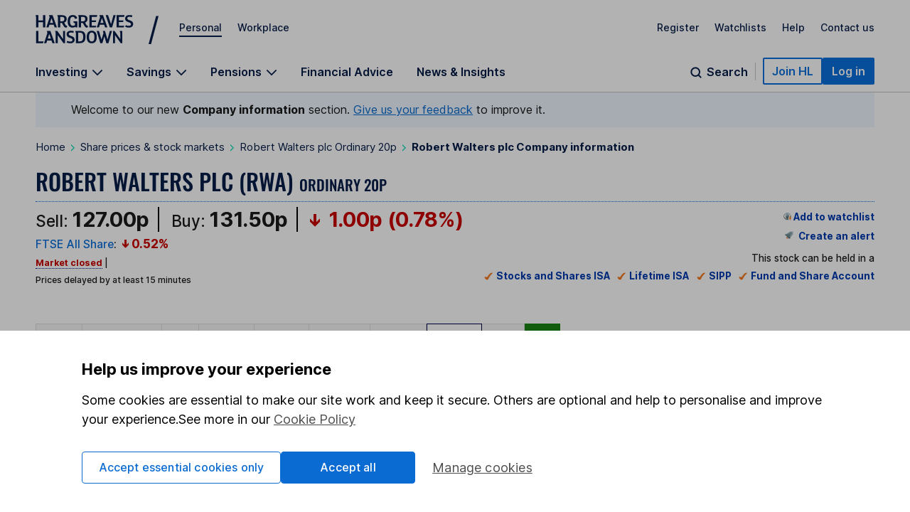

--- FILE ---
content_type: text/html; charset=utf-8
request_url: https://www.hl.co.uk/shares/shares-search-results/r/robert-walters-plc-ordinary-20p/company-information
body_size: 52262
content:
<!DOCTYPE html><html lang="en"><head><meta charSet="utf-8"/><meta name="viewport" content="width=device-width"/><title>Robert Walters plc (RWA) Company Information</title><link rel="canonical" href="https://www.hl.co.uk/shares/shares-search-results/r/robert-walters-plc-ordinary-20p/company-information"/><meta name="description" content="Company information for Robert Walters plc (RWA) including general stock details, key personnel and important dates for your diary."/><meta name="twitter:title" content="Robert Walters plc (RWA) Company Information"/><meta name="twitter:site" content="@HLInvest"/><meta name="twitter:creator" content="@HLInvest"/><meta name="twitter:domain" content="www.hl.co.uk"/><meta name="twitter:description" content="Company information for Robert Walters plc (RWA) including general stock details, key personnel and important dates for your diary."/><meta name="twitter:card" content="summary_large_image"/><meta property="og:description" content="Company information for Robert Walters plc (RWA) including general stock details, key personnel and important dates for your diary."/><meta property="og:site_name" content="Hargreaves Lansdown"/><meta property="og:title" content="Robert Walters plc (RWA) Company Information"/><meta property="og:type" content="website"/><meta property="og:url" content="https://www.hl.co.uk/shares/shares-search-results/r/robert-walters-plc-ordinary-20p/company-information"/><meta name="next-head-count" content="16"/><link rel="preconnect" href="https://stream.hl.co.uk"/><link rel="preconnect" href="https://online.hl.co.uk"/><link rel="dns-prefetch" href="https://app.launchdarkly.com"/><link rel="preconnect" href="https://fonts.gstatic.com" crossorigin="anonymous"/><link rel="dns-prefetch" href="https://cdn-ukwest.onetrust.com"/><link data-next-font="" rel="preconnect" href="/" crossorigin="anonymous"/><link rel="preload" href="/factsheets_assets/_next/static/css/d10abb6c5be69b23.css" as="style"/><link rel="stylesheet" href="/factsheets_assets/_next/static/css/d10abb6c5be69b23.css" data-n-g=""/><link rel="preload" href="/factsheets_assets/_next/static/css/8cdbd9ea9a26b2d3.css" as="style"/><link rel="stylesheet" href="/factsheets_assets/_next/static/css/8cdbd9ea9a26b2d3.css" data-n-p=""/><link rel="preload" href="/factsheets_assets/_next/static/css/7770786681a521f5.css" as="style"/><link rel="stylesheet" href="/factsheets_assets/_next/static/css/7770786681a521f5.css" data-n-p=""/><noscript data-n-css=""></noscript><script defer="" nomodule="" src="/factsheets_assets/_next/static/chunks/polyfills-42372ed130431b0a.js"></script><script src="/factsheets_assets/_next/static/chunks/webpack-f3f0211edcc76c07.js" defer=""></script><script src="/factsheets_assets/_next/static/chunks/framework-e952fed463eb8e34.js" defer=""></script><script src="/factsheets_assets/_next/static/chunks/main-9eaaf4bfd58eaeb5.js" defer=""></script><script src="/factsheets_assets/_next/static/chunks/pages/_app-a8b9393c0263d9e0.js" defer=""></script><script src="/factsheets_assets/_next/static/chunks/d0f62c58-61a99f7b2115e479.js" defer=""></script><script src="/factsheets_assets/_next/static/chunks/417-f95b787243699f94.js" defer=""></script><script src="/factsheets_assets/_next/static/chunks/422-55c72e4c37a12296.js" defer=""></script><script src="/factsheets_assets/_next/static/chunks/664-e347d64e56042a02.js" defer=""></script><script src="/factsheets_assets/_next/static/chunks/906-52d25b66264931f5.js" defer=""></script><script src="/factsheets_assets/_next/static/chunks/754-f5f0b2b04cf88bbe.js" defer=""></script><script src="/factsheets_assets/_next/static/chunks/pages/shares/shares-search-results/%5Bprefix%5D/%5Bslug%5D/company-information-4a118e35f2e5bb49.js" defer=""></script><script src="/factsheets_assets/_next/static/un8ZXHlxatycZJJ0hVac0/_buildManifest.js" defer=""></script><script src="/factsheets_assets/_next/static/un8ZXHlxatycZJJ0hVac0/_ssgManifest.js" defer=""></script></head><body><div><style>@font-face{font-family:"Inter";font-style:normal;font-weight:100 700;font-display:swap;src:url(https://fonts.gstatic.com/s/inter/v13/UcC73FwrK3iLTeHuS_fvQtMwCp50KnMa1ZL7W0Q5nw.woff2) format("woff2");unicode-range:U+0000-00FF,U+0131,U+0152-0153,U+02BB-02BC,U+02C6,U+02DA,U+02DC,U+0304,U+0308,U+0329,U+2000-206F,U+2074,U+20AC,U+2122,U+2191,U+2193,U+2212,U+2215,U+FEFF,U+FFFD}.sn-container{max-width:1300px;margin-left:auto;margin-right:auto;padding:0 15px}@media all and (min-width: 768px){.sn-container{padding:0 25px}}@media all and (min-width: 1024px){.sn-container{padding:0 50px}}.sn-reset{font-family:"Inter",sans-serif;font-weight:400;line-height:normal;text-align:left;font-size:1rem;color:#071d49;-webkit-font-smoothing:antialiased;box-sizing:border-box}.sn-reset h1,.sn-reset h2,.sn-reset h3,.sn-reset h4,.sn-reset h5,.sn-reset h6,.sn-reset p{margin:0;padding:0;font-size:1rem}.sn-reset h3+*,.sn-reset h4+*,.sn-reset h5+*,.sn-reset h6+*{margin-top:0}.sn-reset *{box-sizing:border-box}.sn-reset a{cursor:pointer}.sn-reset button,.sn-reset input,.sn-reset textarea{font-family:"Inter",sans-serif;color:#071d49}.sn-reset button{background:none;border:0;padding:0;cursor:pointer}.sn-reset ul,.sn-reset li{list-style:none;padding:0;margin:0}.sn-reset .sn-button:focus-visible,.sn-navbar-actions .sn-search-button:focus-visible,.sn-header a:focus-visible,.sn-header .sn-navbar-links button:focus-visible{border-radius:2px;box-shadow:none !important;outline:2px solid #0a70dc !important;outline-offset:2px}.sn-header{box-shadow:none}@media print{.sn-header{display:none !important}}.sn-header{position:relative;z-index:6;margin-bottom:-1px;border-bottom:1px solid #c4c4c4}.sn-header a,.sn-header .sn-navbar-links button{display:inline-block;color:#071d49;text-decoration:none}.sn-topbar{display:flex;align-items:center;padding-top:19px;padding-bottom:18px;font-size:0.875rem;font-weight:500}.sn-topbar a:not(.sn-topbar-logo){position:relative;margin-left:22px;margin-bottom:6px}.sn-topbar a:not(.sn-topbar-logo):after{content:"";display:block;position:absolute;bottom:-5px;left:0;right:0;height:2px;background:#071d49;opacity:0;outline:0 !important;pointer-events:none}.sn-topbar a:not(.sn-topbar-logo).sn-active:after,.sn-topbar a:not(.sn-topbar-logo):hover:after{opacity:1}.sn-topbar-area{margin-right:auto}.sn-topbar-links{display:flex}.sn-topbar-logo{display:flex !important;align-items:center;position:relative;padding:2px 0;margin-right:42px}.sn-topbar-logo::after{content:"/";position:absolute;top:-1px;right:-42px;font-size:2.8125rem;line-height:1em;font-weight:400;padding:0 6px 0 20px}@media all and (max-width: 767px){.sn-topbar-logo::after{display:none}}.sn-navbar{display:flex;justify-content:space-between;align-items:flex-end}.sn-navbar a,.sn-navbar button{font-weight:600;font-size:1rem}.sn-navbar-links{display:flex}.sn-navbar-links a,.sn-navbar-links button.sn-has-panel{margin-right:33px}@media all and (max-width: 1110px){.sn-navbar-links a,.sn-navbar-links button.sn-has-panel{margin-right:18px}}.sn-navbar-links a.sn-has-panel,.sn-navbar-links button.sn-has-panel.sn-has-panel{position:relative;padding-right:22px}@media all and (max-width: 1110px){.sn-navbar-links a.sn-has-panel,.sn-navbar-links button.sn-has-panel.sn-has-panel{padding-right:18px}}.sn-navbar-links a.sn-has-panel:after,.sn-navbar-links button.sn-has-panel.sn-has-panel:after{background-image:url('data:image/svg+xml,<svg width="16" height="10" viewBox="0 0 16 10" fill="none" xmlns="http://www.w3.org/2000/svg"><path fill-rule="evenodd" clip-rule="evenodd" d="M8.00008 6.98818L1.92265 0.910767L0.744141 2.08928L8.00008 9.3452L15.256 2.08928L14.0775 0.910768L8.00008 6.98818Z" fill="%23071D49"/></svg>');height:10px;width:16px;content:"";position:absolute;top:5px;right:0;display:block;transition:rotate .3s;rotate:0deg}.sn-navbar-links a.sn-has-panel.sn-open:after,.sn-navbar-links button.sn-has-panel.sn-has-panel.sn-open:after{rotate:180deg}.sn-navbar-links a,.sn-navbar-links button.sn-has-panel,.sn-navbar .sn-search-button{padding-bottom:18px;margin-bottom:0;position:relative}.sn-navbar-links a:before,.sn-navbar-links button.sn-has-panel:before,.sn-navbar .sn-search-button:before{content:"";display:block;position:absolute;bottom:0px;left:0;right:0;height:4px;background:#071d49;opacity:0;outline:0 !important;pointer-events:none}.sn-navbar-links a:hover:before,.sn-navbar-links a.sn-active:before,.sn-navbar-links a.sn-open:before,.sn-navbar-links button.sn-has-panel:hover:before,.sn-navbar-links button.sn-has-panel.sn-active:before,.sn-navbar-links button.sn-has-panel.sn-open:before,.sn-navbar .sn-search-button:hover:before,.sn-navbar .sn-search-button.sn-active:before,.sn-navbar .sn-search-button.sn-open:before{opacity:1}.sn-navbar-actions{display:flex;gap:14px;align-items:center;padding-bottom:10px}@media all and (max-width: 1150px){.sn-navbar-actions{gap:6px}}.sn-navbar-actions .sn-vsep{height:25px;width:1px;margin:0 10px}@media all and (max-width: 1150px){.sn-navbar-actions .sn-vsep{margin:0 5px}}.sn-navbar-actions .sn-vsep{background:#c4c4c4}.sn-navbar-actions .sn-search-button{position:relative;top:10px;color:#071d49;padding-left:25px}.sn-navbar-actions .sn-search-button::after{content:"";background-image:url('data:image/svg+xml,<svg width="20" height="20" viewBox="0 0 20 20" fill="none" xmlns="http://www.w3.org/2000/svg"><path d="M16.6666 16.6666L13.3749 13.375M14.9999 9.16665C14.9999 12.3883 12.3882 15 9.16659 15C5.94492 15 3.33325 12.3883 3.33325 9.16665C3.33325 5.94499 5.94492 3.33331 9.16659 3.33331C12.3882 3.33331 14.9999 5.94499 14.9999 9.16665Z" stroke="%23071D49" stroke-width="2" stroke-linecap="round"/></svg>');width:20px;height:20px;display:block;position:absolute;top:0;left:0}.sn-reset .sn-button{border-radius:2px;background:#0a70dc;border:2px solid #0a70dc;color:#fff !important;padding:7px 11px;font-weight:600;white-space:nowrap}.sn-reset .sn-button:hover{background:#0857ab;border-color:#0857ab}.sn-reset .sn-button-outline{background:#fff;color:#0a70dc !important;border:2px solid #0a70dc}.sn-reset .sn-button-outline:hover{color:#0857ab !important;background:#ebf4fe;border-color:#0857ab}.sn-sr{position:absolute;left:-10000px;top:auto;width:1px;height:1px;overflow:hidden}@media all and (max-width: 980px){.sn-desktop{display:none}}@media all and (min-width: 981px){.sn-mobile{display:none}}.sn-mobile-bar.sn-container{padding-top:12px;padding-bottom:12px;display:flex;align-items:center}.sn-mobile-bar.sn-container a,.sn-mobile-bar.sn-container button{font-weight:500;margin-left:16px;font-size:1rem}.sn-mobile-bar.sn-container button.with-icon{font-size:0.875rem}.sn-mobile-logo{margin-left:0 !important;margin-right:auto}.sn-mobile-logo svg{height:28px}.sn-mobile-nav{display:none;border-top:1px solid #c4c4c4;overflow:hidden}.sn-mobile-nav.sn-open{display:block}.sn-mobile-areas{padding:6px 15px 10px;font-size:0.875rem;font-weight:500;gap:20px;margin:0 auto}.sn-mobile-areas a{display:block;margin:7px 0;padding:8px 0}.sn-mobile-areas a.sn-active{text-decoration:underline;text-decoration-thickness:2px;text-underline-offset:5px}.sn-mobile-extra{background:#ebf4fe;padding:20px 15px;margin:0 auto}.sn-mobile-links{max-width:400px;font-size:0.875rem;font-weight:500;display:flex;justify-content:space-between;gap:8px;flex-wrap:wrap}.sn-mobile-links a{display:block}.sn-mobile-links #sn-header-button-log-out{display:none !important}.sn-mobile-actions{padding:0 15px 30px;display:flex;flex-direction:column;gap:18px;align-items:center;margin:0 auto}.sn-mobile-actions a:not(.sn-mobile-visible),.sn-mobile-actions button:not(.sn-mobile-visible){display:none !important}.sn-mobile-actions .sn-mobile-visible{width:100%;text-align:center}.sn-mobile-actions .sn-mobile-logout{font-weight:500;color:#0a70dc;text-decoration:underline;text-underline-offset:4px}.sn-mobile-nav .sn-panel-savings{margin-top:24px}.sn-mobile .sn-panel-disclaimer{margin-bottom:12px}.sn-mobile .sn-mobile-title{padding:24px 0 18px;border-bottom:1px solid #c4c4c4;font-size:1.25rem;font-weight:700}.sn-mobile-list{display:flex;flex-direction:column;overflow:hidden;padding:6px 15px 20px;margin:0 auto}.sn-mobile-list a,.sn-mobile-list button.sn-has-panel,.sn-mobile-list button.has-list{font-size:1rem;width:100%;text-align:left;padding:16px 0;font-weight:500}.sn-mobile-list a.sn-has-panel,.sn-mobile-list a.has-list,.sn-mobile-list button.sn-has-panel.sn-has-panel,.sn-mobile-list button.sn-has-panel.has-list,.sn-mobile-list button.has-list.sn-has-panel,.sn-mobile-list button.has-list.has-list{position:relative}.sn-mobile-list a.sn-has-panel:after,.sn-mobile-list a.has-list:after,.sn-mobile-list button.sn-has-panel.sn-has-panel:after,.sn-mobile-list button.sn-has-panel.has-list:after,.sn-mobile-list button.has-list.sn-has-panel:after,.sn-mobile-list button.has-list.has-list:after{background-image:url('data:image/svg+xml,<svg width="7" height="12" viewBox="0 0 7 12" fill="none" xmlns="http://www.w3.org/2000/svg"><path d="M5.72236 4.66981L1.27764 -2.50132e-07L4.18693e-07 1.33019L4.45373 6L1.04449e-08 10.6698L1.27764 12L5.72236 7.33019L7 6L5.72236 4.66981Z" fill="%23071D49" /></svg>');height:12px;width:7px;content:"";position:absolute;top:19px;right:0px;display:block}.sn-mobile-list a.sn-search-button,.sn-mobile-list button.sn-has-panel.sn-search-button,.sn-mobile-list button.has-list.sn-search-button{padding-right:30px}.sn-mobile-list a.sn-search-button:after,.sn-mobile-list button.sn-has-panel.sn-search-button:after,.sn-mobile-list button.has-list.sn-search-button:after{background-image:url('data:image/svg+xml,<svg width="20" height="20" viewBox="0 0 20 20" fill="none" xmlns="http://www.w3.org/2000/svg"><path d="M16.6666 16.6666L13.3749 13.375M14.9999 9.16665C14.9999 12.3883 12.3882 15 9.16659 15C5.94492 15 3.33325 12.3883 3.33325 9.16665C3.33325 5.94499 5.94492 3.33331 9.16659 3.33331C12.3882 3.33331 14.9999 5.94499 14.9999 9.16665Z" stroke="%23071D49" stroke-width="2" stroke-linecap="round"/></svg>');bottom:0px;top:14px;height:20px;width:20px}.sn-mobile-list .sn-link{display:flex;flex-direction:column;gap:4px}.sn-mobile-list .sn-link .sn-link-text{font-weight:500}.sn-mobile-list .sn-link .sn-link-description{color:#4d4d4d;font-size:14px;font-style:normal;font-weight:400}.sn-mobile-list .sn-subtitle{width:fit-content;border:none;padding:0}.sn-mobile-list li{border-bottom:1px solid #c4c4c4}.sn-mobile .sn-panel-buttons{margin-top:16px}.sn-mobile-nav .sn-search-input{min-width:100px}.sn-mobile-nav .sn-search .sn-panel-title{font-size:1.25rem;padding:20px 0}.sn-mobile-nav .sn-search .sn-search-results{margin-bottom:16px}.sn-mobile-nav .sn-search .sn-search-results a{font-weight:400}.sn-mobile-nav .sn-search .sn-entry-title{font-weight:400}.sn-mobile-nav .sn-search .sn-price-listing .sn-entry-title{font-weight:500}.sn-mobile-nav .sn-search .sn-entry-title .sn-search-nav a{margin:6px 0}.sn-mobile-nav .sn-search .sn-search-nav-research,.sn-mobile-nav .sn-search .sn-search-nav-news{display:flex;flex-wrap:wrap;align-items:start}.sn-mobile-nav .sn-search .sn-search-nav-research>a,.sn-mobile-nav .sn-search .sn-search-nav-news>a{margin-top:0;width:calc(100% - 110px)}.sn-mobile-nav .sn-search .sn-search-nav-research>p,.sn-mobile-nav .sn-search .sn-search-nav-news>p{width:110px;padding:8px;font-size:14px}.sn-mobile-nav .sn-search .sn-entry-title+.sn-price{color:#1a1a1a}.sn-mobile-nav .sn-search .sn-search-link{border:0px}.sn-mobile .sn-mobile-back{width:fit-content;border:0px;padding-bottom:0px;color:#0a70dc;font-size:1rem;font-weight:600;position:relative;padding-left:15px;padding-top:16px}.sn-mobile .sn-mobile-back:before{background-image:url('data:image/svg+xml,<svg width="7" height="12" viewBox="0 0 7 12" fill="none" xmlns="http://www.w3.org/2000/svg"><path d="M5.72236 4.66981L1.27764 -2.50132e-07L4.18693e-07 1.33019L4.45373 6L1.04449e-08 10.6698L1.27764 12L5.72236 7.33019L7 6L5.72236 4.66981Z" fill="%230A70DC" /></svg>');height:12px;width:7px;content:"";position:absolute;bottom:3.5px;left:0;display:block;transform:rotate(180deg)}.sn-mobile-header-search{height:38px;width:48px}.sn-mobile-button{height:38px;width:44px;text-align:center}.sn-mobile-button .sn-mobile-close{display:none;position:relative;top:2px}.sn-mobile-button.sn-open .sn-mobile-close{display:block}.sn-mobile-button.sn-open .sn-mobile-open{display:none}.sn-mobile-inner,.sn-mobile-inner-sub{transition:transform .25s,opacity .35s;transform:translateY(-15px);opacity:.35}.sn-mobile-inner-sub{transform:translateX(15px);padding-bottom:15px}.sn-mobile-nav.sn-animated .sn-mobile-inner,.sn-mobile-nav.sn-animated .sn-mobile-inner-sub{transform:translateY(0);opacity:1}.sn-mobile-nav.sn-animated .sn-mobile-inner-sub{transform:translateX(0)}.sn-mobile .sn-panel-close{display:none}.sn-panel{display:none;overflow:hidden}.sn-panel.sn-open{display:block}.sn-panel .sn-panel-intro{transition:transform .45s,opacity .25s;opacity:1;transform:translateY(0px)}.sn-panel.sn-animated .sn-panel-intro{opacity:1;transform:translateY(0px)}.sn-panel-main{transition:0s;opacity:1;transform:translateX(0px)}.sn-panel-main.sn-animated{opacity:1;transform:translateX(0px);transition:transform .45s,opacity .25s}.sn-panel{border-top:1px solid #c4c4c4;padding-top:25px;font-size:1rem;font-weight:400}.sn-panel .sn-panel-title{font-size:1.25rem;font-weight:600;border-bottom:1px solid #c4c4c4;padding-bottom:5px;margin-bottom:20px}.sn-panel-columns,.sn-panel-main>.sn-panel-list{position:relative;display:flex;gap:40px}.sn-panel-columns:after,.sn-panel-main>.sn-panel-list:after{position:absolute;content:"";top:0;left:31%;margin-left:19px;bottom:-30px;width:1px;background:#c4c4c4}.sn-panel-main>.sn-panel-list:after{left:50%;height:1000px;margin-left:-0.5px}.sn-panel-intro{width:31%}.sn-panel-nav,.sn-panel-subcontent,.sn-panel-main{flex:1}.sn-panel-intro,.sn-panel-main{padding-bottom:65px}.sn-panel-header{position:relative}.sn-panel-close{font-size:1rem;position:absolute;z-index:2;top:0;right:0;transition:opacity .25s}.sn-panel-close:hover{text-decoration:underline}.sn-panel-close:after{background-image:url('data:image/svg+xml,<svg width="13" height="12" viewBox="0 0 13 12" fill="none" xmlns="http://www.w3.org/2000/svg"><path d="M7.78516 6.25L12.1445 10.6094C12.25 10.7148 12.25 10.8906 12.1445 11.0312L11.3711 11.8047C11.2305 11.9102 11.0547 11.9102 10.9492 11.8047L10.2109 11.0664L6.625 7.44531L2.26562 11.8047C2.16016 11.9102 1.98438 11.9102 1.84375 11.8047L1.07031 11.0312C0.964844 10.8906 0.964844 10.7148 1.07031 10.6094L5.42969 6.25L1.07031 1.92578C0.964844 1.82031 0.964844 1.64453 1.07031 1.50391L1.84375 0.730469C1.98438 0.625 2.16016 0.625 2.26562 0.730469L6.625 5.08984L10.9492 0.730469C11.0547 0.625 11.2305 0.625 11.3711 0.730469L12.1445 1.50391C12.25 1.64453 12.25 1.82031 12.1445 1.92578L11.4062 2.66406L7.78516 6.25Z" fill="%23071D49"/></svg>');height:12px;width:13px;margin-left:8px;top:.5px;content:"";display:inline-block;position:relative}.sn-panel-nav a,.sn-panel-nav button.has-list{width:100%;text-align:left;font-size:1rem;border-radius:0px;display:block;padding:12px 14px;padding-right:30px;margin-bottom:6px;background:#fff;position:relative;font-weight:500}.sn-panel-nav a.has-list:after,.sn-panel-nav button.has-list.has-list:after{background-image:url('data:image/svg+xml,<svg width="7" height="12" viewBox="0 0 7 12" fill="none" xmlns="http://www.w3.org/2000/svg"><path d="M5.72236 4.66981L1.27764 -2.50132e-07L4.18693e-07 1.33019L4.45373 6L1.04449e-08 10.6698L1.27764 12L5.72236 7.33019L7 6L5.72236 4.66981Z" fill="%23071D49" /></svg>');height:12px;width:7px;content:"";position:absolute;top:15px;right:17px;display:block}.sn-panel-nav a.sn-open,.sn-panel-nav a:hover,.sn-panel-nav button.has-list.sn-open,.sn-panel-nav button.has-list:hover{background:#071d49;color:#fff}.sn-panel-nav a.sn-open:after,.sn-panel-nav a:hover:after,.sn-panel-nav button.has-list.sn-open:after,.sn-panel-nav button.has-list:hover:after{background-image:url('data:image/svg+xml,<svg width="7" height="12" viewBox="0 0 7 12" fill="none" xmlns="http://www.w3.org/2000/svg"><path d="M5.72236 4.66981L1.27764 -2.50132e-07L4.18693e-07 1.33019L4.45373 6L1.04449e-08 10.6698L1.27764 12L5.72236 7.33019L7 6L5.72236 4.66981Z" fill="%23ECF2FD" /></svg>')}.sn-panel-nav .sn-link{display:flex;flex-direction:column;gap:4px}.sn-panel-nav .sn-link .sn-link-text{font-weight:500}.sn-panel-nav .sn-link .sn-link-description{color:#4d4d4d;font-size:14px;font-style:normal;font-weight:400}.sn-panel-nav .sn-link:hover .sn-link-description{color:#fff}.sn-panel-back{font-size:1rem;font-weight:500;margin-bottom:15px;text-decoration:underline !important;margin-left:14px}.sn-panel-back:hover{text-decoration:none !important}.sn-panel-buttons a{border-radius:0px;border:1px solid #c4c4c4;display:block;padding:12px 16px;margin-bottom:16px;font-weight:500;display:flex;align-items:center;gap:10px}.sn-panel-buttons a:hover{background:#ecf2fd;border-color:#071d49}.sn-panel-buttons a:hover span{text-decoration:underline;text-underline-offset:2px}.sn-panel-buttons a.sn-panel-featured{background:#fff;border:2px solid #0a6bd2;color:#0a70dc}.sn-panel-buttons a.sn-panel-featured:hover{background:#ebf4fe;color:#0a6bd2}.sn-panel-icon{display:flex;flex-direction:column;align-items:center;justify-items:center;width:40px;height:45px}.sn-panel-icon img,.sn-panel-icon svg{max-width:100%;margin:auto}.sn-panel .sn-panel-disclaimer{font-size:0.875rem;padding:0 0 24px}.sn-panel-accordion{margin-top:0px}.sn-panel-accordion-title{width:100%;text-align:left;border-radius:0 !important;position:relative;display:block !important;cursor:pointer;font-size:0.875rem;font-weight:600;padding:0 20px 6px 0 !important;border-bottom:1px solid #071d49 !important}.sn-panel-accordion-title:after{background-image:url('data:image/svg+xml,<svg width="16" height="10" viewBox="0 0 16 10" fill="none" xmlns="http://www.w3.org/2000/svg"><path fill-rule="evenodd" clip-rule="evenodd" d="M8.00008 6.98818L1.92265 0.910767L0.744141 2.08928L8.00008 9.3452L15.256 2.08928L14.0775 0.910768L8.00008 6.98818Z" fill="%23071D49"/></svg>');height:10px;width:16px;content:"";position:absolute;bottom:7px;right:0;display:block;transition:rotate .3s;rotate:0deg}.sn-panel-accordion-title:hover{opacity:.75}.sn-panel-accordion-content{padding-top:12px;font-size:0.875rem;line-height:18px;display:none;white-space:pre-line}.sn-panel-accordion.sn-open .sn-panel-accordion-content{display:block}.sn-panel-accordion.sn-open .sn-panel-accordion-title::after{rotate:180deg}.sn-panel-saving h3{font-weight:600}.sn-panel-rates{padding:10px 0 18px;display:grid;grid-template-columns:repeat(2, 1fr);gap:8px}.sn-panel-rates>a{border-radius:0;padding:8px 8px;border:1px solid #c4c4c4;display:block;transition:background .35s,border-color .35s}.sn-panel-rates>a:hover{background:#ecf2fd;border-color:#071d49}.sn-panel-rate{font-size:1.125rem;padding:4px 0;font-weight:700}.sn-panel-rate-title{font-weight:600;font-size:0.875rem !important;line-height:1.1em}.sn-panel-rate-suffix{font-weight:400;font-size:0.875rem;white-space:pre-line;opacity:.9}.sn-panel-main>.sn-panel-list{display:none}.sn-panel-main>.sn-panel-list.sn-open{display:flex}.sn-panel-header{display:none}.sn-panel-header.sn-open{display:block}.sn-panel-subcontent>.sn-panel-board,.sn-panel-subcontent>.sn-panel-list,.sn-panel-buttons{display:none}.sn-panel-subcontent>.sn-panel-board.sn-open,.sn-panel-subcontent>.sn-panel-list.sn-open,.sn-panel-buttons.sn-open{display:block}.sn-search{display:flex;gap:40px;position:relative}.sn-search:not(.sn-mobile-inner-sub):after{position:absolute;content:"";top:0;left:50%;margin-left:-0.5px;bottom:-30px;width:1px;background:#c4c4c4}.sn-search>*{flex:1}.sn-search .sn-subtitle{font-size:1.0625rem;font-weight:600}.sn-search .sn-panel-main{padding-top:28px}.sn-search-panel{padding:16px;margin-bottom:14px;background:#fdfaf0;display:flex;gap:6px;flex-direction:row;flex-wrap:wrap;justify-content:space-between}.sn-search-panel .sn-view-all{font-size:1rem}.sn-search-panel .sn-view-all:hover{text-underline-offset:2px;text-decoration:underline}.sn-search-panel div{width:100%}.sn-search .sn-sep{margin:22px 0;opacity:.3}.sn-search .sn-positive,.sn-search .sn-negative{border-radius:5px;padding:3px 5px;white-space:pre;min-width:85px;text-align:right;padding-left:25px;position:relative}.sn-search .sn-positive::before,.sn-search .sn-negative::before{content:"";position:absolute;display:block;top:6px;left:6px;width:13px;height:14px}.sn-search .sn-positive{background:#e5fbec;color:#137333}.sn-search .sn-positive::before{background-image:url('data:image/svg+xml,<svg width="13" height="14" viewBox="0 0 13 14" fill="none" xmlns="http://www.w3.org/2000/svg"><path d="M0.145996 6.73096L0.702637 7.31689C0.849121 7.46338 1.0835 7.46338 1.20068 7.31689L5.771 2.77588V12.7661C5.771 12.9712 5.91748 13.1177 6.12256 13.1177H6.94287C7.11865 13.1177 7.29443 12.9712 7.29443 12.7661V2.77588L11.8354 7.31689C11.9526 7.46338 12.187 7.46338 12.3335 7.31689L12.8901 6.73096C13.0366 6.61377 13.0366 6.37939 12.8901 6.23291L6.76709 0.109863C6.62061 -0.0366211 6.41553 -0.0366211 6.26904 0.109863L0.145996 6.23291C-0.000488281 6.37939 -0.000488281 6.61377 0.145996 6.73096Z" fill="%23137333"/></svg>')}.sn-search .sn-negative{background:#ffebeb;color:#cf0f0f}.sn-search .sn-negative::before{background-image:url('data:image/svg+xml,<svg width="13" height="14" viewBox="0 0 13 14" fill="none" xmlns="http://www.w3.org/2000/svg"><path d="M12.8901 6.53369C13.0366 6.65088 13.0366 6.88525 12.8901 7.03174L6.76709 13.1548C6.62061 13.3013 6.41553 13.3013 6.26904 13.1548L0.145996 7.03174C-0.000488281 6.88525 -0.000488281 6.65088 0.145996 6.53369L0.702637 5.94775C0.849121 5.80127 1.0835 5.80127 1.20068 5.94775L5.771 10.4888V0.469238C5.771 0.293457 5.91748 0.117676 6.12256 0.117676H6.94287C7.11865 0.117676 7.29443 0.293457 7.29443 0.469238V10.4888L11.8354 5.94775C11.9526 5.80127 12.187 5.80127 12.3335 5.94775L12.8901 6.53369Z" fill="%23CF0F0F"/></svg>')}.sn-search .sn-price-listing{color:#1a1a1a;font-weight:500;padding:8px 0;border-bottom:1px solid rgba(0,0,0,.1);display:flex;align-items:center;gap:6px}.sn-search .sn-price-listing:first-child{margin-top:6px;border-top:1px solid rgba(0,0,0,.1)}.sn-search .sn-price-listing:hover span:first-child{text-decoration:underline}@media(max-width: 380px){.sn-search .sn-price-listing{font-size:0.875rem}}.sn-search .sn-price{margin-left:auto;margin-right:4px}.sn-search-note{color:rgba(0,0,0,.7)}.sn-search-form{display:flex;gap:8px}.sn-search-input{flex:1;border-radius:2px;font-size:1rem;padding:9px 12px;border:1px solid rgba(0,0,0,.7)}.sn-search-submit{cursor:pointer;border:0px;background:#0a70dc;color:#fff;font-weight:500;font-size:1rem;border-radius:2px;position:relative;padding:10px 18px 10px 35px !important}.sn-search-submit::before{content:"";background-image:url('data:image/svg+xml,<svg width="15" height="15" viewBox="0 0 20 20" fill="none" xmlns="http://www.w3.org/2000/svg"><path d="M16.6666 16.6666L13.3749 13.375M14.9999 9.16665C14.9999 12.3883 12.3882 15 9.16659 15C5.94492 15 3.33325 12.3883 3.33325 9.16665C3.33325 5.94499 5.94492 3.33331 9.16659 3.33331C12.3882 3.33331 14.9999 5.94499 14.9999 9.16665Z" stroke="%23fff" stroke-width="3" stroke-linecap="round"/></svg>');width:15px;height:15px;margin-right:8px;position:absolute;top:12px;left:12px}.sn-search-nav .sn-search-share{display:flex;gap:6px}.sn-search-nav .sn-search-share:last-child{margin-left:auto}.sn-search-preset{padding-bottom:0 !important}.sn-search-result-hidden{display:none}.sn-search-result{padding:28px 0;border-bottom:1px solid #c4c4c4}.sn-search-result.-hidden{display:none}.sn-search-result.-show{display:block}.sn-search .sn-search-title{font-size:1.125rem;font-weight:600}.sn-search .sn-search-results-recent a{padding-left:8px}.sn-search .sn-search-results-recent a:before{display:none}.sn-search .sn-search-compare,.sn-search .sn-subtitle{color:#071d49;font-family:Inter;font-size:1rem;font-style:normal;font-weight:600;line-height:normal;text-decoration-line:underline}.sn-search .sn-search-compare-invest{display:none}@media(min-width: 981px){.sn-search .sn-search-compare-invest{display:block}}.sn-search .sn-search-compare-bottom{display:block;padding-bottom:0;padding-top:24px}@media(min-width: 981px){.sn-search .sn-search-compare-bottom{display:none}}.sn-search .sn-search-accounts{display:grid;grid-template-columns:1fr;grid-gap:24px}@media(min-width: 768px){.sn-search .sn-search-accounts{grid-template-columns:1fr 1fr}}@media(min-width: 981px){.sn-search .sn-search-accounts{grid-template-columns:1fr}}@media(min-width: 1024px){.sn-search .sn-search-accounts{grid-template-columns:1fr 1fr}}.sn-search .-hidden{display:none}.sn-search .sn-search-account{border:1px solid #c4c4c4;background:#fff;padding:16px;position:relative}.sn-search .sn-search-account h4{padding-bottom:8px;font-weight:600}.sn-search .sn-search-account:hover{background-color:#f6fafe;border:1px solid #071d49}.sn-search .sn-search-account:active{background-color:#eff7ff;border:1px solid #071d49}.sn-search .sn-search-account .sn-search-account-heading{display:flex;justify-content:space-between;font-weight:600;color:#071d49;font-size:1rem}@media(min-width: 981px){.sn-search .sn-search-account .sn-search-account-heading{font-size:1.125rem}}.sn-search .sn-search-account .sn-search-account-chevron{margin-left:6px}.sn-search .sn-search-account .sn-search-account-content{color:#4d4d4d;font-weight:400}.sn-search .sn-search-account .sn-search-account-flare{position:absolute;bottom:0;right:0}.sn-search .sn-search-headings{display:flex;justify-content:space-between;align-items:center;margin-bottom:16px}.sn-search-nav{padding:12px 0px}.sn-search-nav a{display:block;padding:8px}.sn-search-nav a:hover{text-decoration:underline;text-underline-offset:2px;background:#f7f7f7}.sn-search-nav em{font-weight:600;font-style:normal}.sn-search .sn-search-link{font-weight:600;text-decoration:underline;text-underline-offset:2px}.sn-search .sn-search-link:hover{text-decoration:none}.sn-search #sn-search-news-container .sn-search-link,.sn-search #sn-search-research-container .sn-search-link{display:none}.sn-search .sn-search-nav-research,.sn-search .sn-search-nav-news{display:flex;flex-wrap:wrap;align-items:start}.sn-search .sn-search-nav-research>a,.sn-search .sn-search-nav-news>a{margin-top:0;width:calc(100% - 110px)}.sn-search .sn-search-nav-research>p,.sn-search .sn-search-nav-news>p{width:110px;padding:8px;font-size:14px}.sn-search-radio{border-style:none;display:flex;flex-wrap:wrap;gap:8px;align-items:center;padding:20px 0 0 0}.sn-search-radio-toggle label{display:inline-block;padding:8px 16px;border-radius:20px;background-color:#bddeff;color:#00366b;font-size:14px;text-align:center;cursor:pointer}.sn-search-radio-toggle label:hover{background-color:#00366b;color:#fff}.sn-search-radio-toggle input{position:absolute;opacity:0;width:0;height:0}.sn-search-radio-toggle input:checked+label{background-color:#00366b;color:#fff}.sn-search-radio-toggle input:focus+label,.sn-search-radio-toggle input:focus-visible+label{outline:2px solid #0a6bd2;outline-offset:2px}.sn-header-skip{background:#fee942;display:block !important;overflow:hidden;height:0px;outline:0px !important;font-size:0.875rem;font-weight:500}.sn-header-skip .sn-container{padding-top:7px;padding-bottom:3px}.sn-header-skip span{display:inline-block;padding:9px 0 11px;text-underline-offset:2px;text-decoration:underline}.sn-header-skip:focus-visible{height:auto}.sn-is-slim .sn-topbar-area,.sn-is-slim .sn-topbar-links,.sn-is-slim .sn-navbar-links{display:none;color:#071d49}.sn-is-slim .sn-navbar-actions{position:relative;top:2px;padding-bottom:0px}.sn-is-slim .sn-navbar-actions a:not(.sn-slim-visible),.sn-is-slim .sn-navbar-actions button:not(.sn-slim-visible),.sn-is-slim .sn-navbar-actions .sn-vsep{display:none !important}.sn-is-slim .sn-desktop>.sn-container{display:flex;align-items:center;justify-content:space-between}.sn-header-promo{width:100%;padding:14px 0;background:#071d49}.sn-header-promo .sn-container{display:flex;gap:12px;justify-content:space-between;margin:0 auto}.sn-header-promo p.sn-header-promo-body{color:#fff;font-size:0.875rem}.sn-header-promo a{color:#fff;text-decoration:underline;font-weight:500;text-underline-offset:2px}.sn-header-promo a:hover{text-decoration:none}.sn-header-promo button.sn-header-promo-button{margin-top:0px;color:#fff;font-weight:500;display:flex;align-items:center;font-size:0.875rem;text-underline-offset:2px}.sn-header-promo button.sn-header-promo-button:hover{text-decoration:underline}.sn-header-promo button.sn-header-promo-button::after{content:"";width:12px;height:12px;margin-left:7px;display:block;background-repeat:no-repeat;background:url('data:image/svg+xml,<svg width="12" height="12" viewBox="0 0 12 12" fill="none" xmlns="http://www.w3.org/2000/svg"><path fill-rule="evenodd" clip-rule="evenodd" d="M1.00845 0L6 4.99155L10.9916 0L12 1.00845L7.00845 6L12 10.9916L10.9916 12L6 7.00845L1.00845 12L0 10.9916L4.99155 6L0 1.00845L1.00845 0Z" fill="white"/></svg>')}.sn-loader div{border-radius:4px;overflow:hidden;margin-bottom:10px;background:rgba(0,0,0,.2);position:relative}.sn-loader div:after{display:block;position:absolute;top:0;left:0;right:0;bottom:0;content:"";animation-duration:1.25s;animation-fill-mode:forwards;animation-iteration-count:infinite;animation-name:snShimmer;animation-timing-function:linear;background:#a9a9a9;background:linear-gradient(to right, #eee 10%, #fff 18%, #eee 33%);background-size:1600px 100%;height:100%;opacity:.9}.sn-loader div:last-child{margin-bottom:0px}.sn-loader-a{height:20px;margin-bottom:12px}.sn-loader-b{height:80px;margin-bottom:12px}@keyframes snShimmer{0%{background-position:100% 0}100%{background-position:-100% 0}}.sn-hide-variant{display:none !important}.sn-only-personal{display:none !important}.sn-is-personal .sn-hide-personal:not(.sn-only-workplace){display:none !important}.sn-is-personal .sn-only-personal{display:block !important}.sn-mobile-nav .sn-hide-mobile{display:none !important}.sn-only-auth{display:none !important}.sn-is-auth .sn-hide-auth{display:none !important}.sn-is-auth .sn-only-auth{display:block !important}.sn-only-unauth{display:none !important}.sn-is-unauth .sn-hide-unauth{display:none !important}.sn-is-unauth .sn-only-unauth{display:block !important}.sn-only-guest{display:none !important}.sn-is-guest .sn-only-guest{display:block !important}.sn-only-client{display:none !important}.sn-is-client:not(.sn-is-workplace) .sn-only-client{display:block !important}.sn-is-client:not(.sn-is-workplace) .sn-only-guest{display:none !important}.sn-is-client:not(.sn-is-workplace) .sn-mobile-nav .sn-mobile-only-guest{display:none !important}.sn-is-client:not(.sn-is-workplace).sn-is-auth .sn-only-client.sn-hide-auth{display:none !important}.sn-is-client:not(.sn-is-workplace).sn-is-unauth .sn-only-client.sn-hide-unauth{display:none !important}.sn-only-workplace{display:none !important}.sn-is-workplace .sn-hide-workplace{display:none !important}.sn-is-workplace .sn-only-workplace{display:block !important}.sn-is-invisible{height:0;overflow:hidden}.cookieSettingsModal{display:none}.cookieSettingsModal__section{margin:20px 0}.cookieSettingsModal{background:#fff;padding:30px;margin:32px;max-height:90%}@media only screen and (min-width: 460px)and (max-height: 600px){.cookieSettingsModal{margin:0}}.cookieSettingsModal{overflow-y:scroll;border-radius:4px}@media only screen and (max-height: 768px){.cookieSettingsModal{margin:32px;overflow-y:scroll}}.cookieBanner{background:rgba(0,0,0,.6);position:fixed;top:0;right:0;bottom:0;left:0;width:100%;height:100%;z-index:950;overflow:hidden;overflow-y:auto;font-size:16px;line-height:28px}.cookieBanner .show{display:block}.cookieBanner .hide{display:none}.cookieBanner *+p,.cookieBanner p+*{margin-top:1.5625rem}@media only screen and (min-width: 460px){.cookieBanner{font-size:18px}}@media only screen and (min-width: 460px)and (min-height: 600px){.cookieBanner{display:flex;flex-direction:column;justify-content:center;align-items:center}}.cookieBanner__inner{max-height:calc(100% - 64px);position:relative;text-align:left;font-family:Inter,Arial,Helvetica,sans-serif}@media only screen and (min-width: 460px)and (min-height: 600px){.cookieBanner__inner{max-width:600px;width:90%}}.cookieBanner__inner h4{font-weight:600}.cookieBanner__modalContent{position:fixed;top:50%;transform:translateY(-50%);background:#fff;padding:30px;margin:32px;border-radius:4px}@media only screen and (max-width: 375px){.cookieBanner__modalContent{margin-top:8px}}@media only screen and (min-width: 460px)and (min-height: 600px){.cookieBanner__modalContent{position:relative;top:auto;transform:none}}@media only screen and (min-width: 460px){.cookieBanner__modalContent{margin:auto}}@media only screen and (max-width: 280px){.cookieBanner__modalContent{position:relative;transform:none}}@media only screen and (max-height: 460px){.cookieBanner__modalContent{margin:8px 32px;max-height:80%;overflow-y:scroll}}.cookieBanner__text{margin-bottom:30px;font-family:Inter,Arial,Helvetica,sans-serif}.cookieBanner__buttons{display:flex;flex-direction:column-reverse}@media only screen and (min-width: 768px){.cookieBanner__buttons{flex-direction:row;align-items:center}}.cookieBanner__settingsAccept{display:block}.cookieBanner__accept{display:block;margin:0}@media only screen and (min-width: 768px){.cookieBanner__accept{margin:0 0 0 30px}}.cookieBanner__settings{position:relative;display:block;text-align:center;font-weight:500;font-size:1rem;line-height:1.5rem;text-transform:uppercase}.cookieBanner__link{border:0;position:relative;vertical-align:text-bottom}.cookieBanner__settingsIcon{margin-right:30px}.cookieBanner__settingsIcon:before{background:url("[data-uri]") no-repeat;position:absolute;content:"";height:24px;width:24px;transform:translate(5px, 5px);top:-5px;left:-5px;background-size:24px 24px}.cookieBanner h2{display:block;font-size:24px;margin-block-start:13px;margin-block-end:13px;margin-inline-start:0px;margin-inline-end:0px;font-weight:bold}.cookieBanner body.-cb-open{height:100vh;overflow-y:hidden}.cookieBanner .cookieDecisionRadioGroup_wrapper{display:flex;flex-direction:row;align-items:flex-start;padding:0px;gap:24px;margin-top:16px;border:none}.cookieBanner .radio{position:relative;cursor:pointer;display:flex}.cookieBanner .radio__text{padding-top:8px}.cookieBanner .radio__label{display:block;margin-left:12px;font-size:16px;font-weight:500;line-height:24px;letter-spacing:-0.32px;cursor:pointer;color:#071d49}.cookieBanner .radio__input{appearance:none;background-color:rgba(0,0,0,0);margin:0;cursor:pointer;max-height:40px}.cookieBanner .radio__input::before{content:"";display:inline-block;color:#c4c4c4;width:40px;height:40px;box-shadow:inset 0 0 0 2px #c4c4c4;border-radius:22px;transition:all 150ms linear}.cookieBanner .radio__input::before{content:"";display:inline-block;color:#8a8a8a;width:40px;height:40px;box-shadow:inset 0 0 0 2px #8a8a8a;border-radius:22px;background-color:#fff;transition:all 150ms linear}.cookieBanner .radio__input:focus{outline:0}.cookieBanner .radio__input:focus::before{box-shadow:inset 0 0 0 4px #071d49;outline:2px solid #00deb2}@media only screen and (min-width: 768px){.cookieBanner .radio__label{font-size:18px;line-height:28px}}.cookieBanner .radio__input__bgiTh::before{content:"";display:inline-block;width:28px;height:28px;box-shadow:inset 0 0 0 2px #c4c4c4;border-radius:22px;transition:all 150ms linear}.cookieBanner .radio__input__bgiTh:checked::before{background:url("[data-uri]") no-repeat 0 0;box-shadow:inset 0 0 0 2px #071d49}.cookieBanner .radio__input__bgiTh:hover::before{box-shadow:inset 0 0 0 2px #071d49}.cookieBanner .button-module_button{cursor:pointer;font-family:Inter,sans-serif;font-size:16px;line-height:24px;padding:12px 24px;border:0;font-weight:600;transition:all 150ms linear;width:auto;display:block;margin:0}.cookieBanner .cookieBanner__modalContent .cookieBanner__buttons .button-module_button{width:100%;height:auto}@media only screen and (min-width: 768px){.cookieBanner .cookieBanner__modalContent .cookieBanner__buttons .button-module_button{width:231px;height:62px}}.cookieBanner .cookieBanner__modalContent .cookieBanner__buttons .button-module_button-primary{margin:0 0 24px 0}@media only screen and (min-width: 768px){.cookieBanner .cookieBanner__modalContent .cookieBanner__buttons .button-module_button-primary{margin:0 0 0 30px;padding:0}}.cookieBanner .button-module_button:hover,.cookieBanner .button-module_button:active{background-color:#0857aa;border:1px solid #0a70dc;color:#fff}.cookieBanner .button-module_button-primary{background:#0a70dc;border:1px solid #0a70dc;color:#fff}@media only screen and (min-width: 460px){.cookieBanner .button-module_button-primary{margin-bottom:0px}}.cookieBanner .button-module_button-secondary{background:#fff;border:1px solid #0a70dc;color:#0a70dc}.cookieBanner .button-module_button-secondary:focus{border:1px solid #00deb2}.cookieBanner .button-module_button-secondary:hover{border:.0625rem solid var(#0857aa);background-color:var(#0857aa)}.cookieBanner .button-module_button:focus{background-color:#00deb2;border:1px solid #00deb2;box-shadow:inset 0 -2px 0 0 #071d49;outline:0;color:#071d49}@media only screen and (min-width: 768px){.cookieBanner .button-module_button{padding:16px 32px;font-size:18px;line-height:28px;width:auto}}.cookieBanner .link-module_link-body{color:#0a70dc;text-decoration:underline;text-underline-offset:4px;text-decoration-color:currentcolor}.cookieBanner .link-module_link:focus{outline:0;color:#071d49;text-decoration-thickness:2px}.cookieBanner .link-module_link:hover{color:#0857aa;text-decoration:none}.cookieBanner .link-module_link:focus .link-module_link-span{background-color:#00deb2}.cookieBanner .sr-only:not(:focus):not(:active){clip:rect(0 0 0 0);clip-path:inset(50%);height:1px;overflow:hidden;position:absolute;white-space:nowrap;width:1px}.notificationStripContainer{display:flex;flex-wrap:wrap;justify-content:center;align-items:center;text-align:center;background-color:#071d49;padding:14px;font-size:1.125rem;line-height:24px;color:#fff;gap:10px}.notificationContent{display:flex;flex-wrap:wrap;justify-content:center;align-items:center;gap:10px}.notificationStripText{width:100%}.notificationStripInner{display:flex;justify-content:center;align-items:center}.notificationStripDays{display:flex;gap:4px;margin-right:10px}.notificationStripDigit{font-family:"HLOswald","Oswald",Impact,Franklin Gothic Bold,sans-serif;background-color:#fff;font-weight:800;border-radius:4px;min-width:20px;min-height:28px;color:#162c57;font-size:24px;align-items:center;text-align:center;padding-top:1px}@media(max-width: 389px){.notificationContent{flex-direction:column;align-items:flex-start;text-align:left}.notificationStripInner{justify-content:flex-start}}@media(min-width: 390px){.notificationContent{flex-direction:row;align-items:center;text-align:center}.notificationStripText{width:auto}.notificationStripInner{justify-content:center}}.notificationStripSlash{display:none}@media(min-width: 580px){.notificationStripSlash{display:block;margin:0 10px;color:#fff}}.notificationStripTitle{font-weight:700}.notificationStripLastDayMessage strong{font-weight:700}</style><script src="https://www.hl.co.uk/foundations/nav/js/typesense.min.js" defer=""></script><script src="https://www.hl.co.uk/foundations/nav/js/ldclient.min.js"></script><script src="https://www.hl.co.uk/foundations/nav/js/optanonWrapper.js"></script><header class="sn-reset sn-header sn-is-personal sn-is-unauth" role="banner"><a class="sn-header-skip" href="#navSkipContent"><div class="sn-container"><span>Skip to main content</span></div></a><div class="sn-header-promo" style="display:none"><div class="sn-container"><p class="sn-header-promo-body">We&#x27;re making changes to our website. <a href="https://www.hl.co.uk/changes" class="">Find out more</a></p><button class="sn-header-promo-button">Close</button></div></div><div class="sn-is-invisible" id="maad-keep-alive"></div><div class="websiteHeader sn-is-variant"><div class="sn-mobile"><div class="sn-mobile-bar sn-container"><a href="https://www.hl.co.uk/" class="sn-mobile-logo"><svg xmlns="http://www.w3.org/2000/svg" viewBox="0 0 190 117.8" aria-labelledby="logoTitleHeader" focusable="false"><title id="logoTitleHeader">Hargreaves Lansdown</title><path d="M116.8 0v117.8h67.8l5.4-16.4h-51.2V0zM73.1 0v50.1H28.3V0H.4l6 20.3v97.5h21.9V68.1h44.8v49.7h22V0z" fill="black"></path></svg></a><a href="https://www.hl.co.uk/investment-services" class="sn-button sn-button-outline sn-only-guest sn-hide-workplace">Join HL</a><a href="https://online.hl.co.uk/my-accounts" class="sn-button sn-only-client sn-hide-unauth sn-mobile-visible sn-hide-workplace">My accounts</a><a href="https://online.hl.co.uk/my-accounts/login-step-one" class="sn-button sn-only-client sn-hide-auth sn-hide-workplace">Log in</a><a href="https://www.hl.co.uk/workplace#book-a-demo" class="sn-button sn-button-outline sn-only-workplace">Book a Demo</a><button class="sn-mobile-header-search with-icon" aria-controls="panel-search"><span class="sn-sr">Open Search </span><svg width="20" height="20" viewBox="0 0 20 20" fill="none" xmlns="http://www.w3.org/2000/svg"><path d="M16.6666 16.6668L13.3749 13.3752M14.9999 9.16683C14.9999 12.3885 12.3882 15.0002 9.16659 15.0002C5.94492 15.0002 3.33325 12.3885 3.33325 9.16683C3.33325 5.94517 5.94492 3.3335 9.16659 3.3335C12.3882 3.3335 14.9999 5.94517 14.9999 9.16683Z" stroke="#071D49" stroke-width="2" stroke-linecap="round"></path></svg><span>Search</span></button><button class="sn-mobile-button with-icon" aria-expanded="false" aria-controls="sn-mobile-nav" aria-owns="sn-mobile-nav"><span class="sn-sr">Toggle </span><div class="sn-mobile-open"><svg width="20" height="20" viewBox="0 0 20 20" fill="none" xmlns="http://www.w3.org/2000/svg"><path fill-rule="evenodd" clip-rule="evenodd" d="M1.66675 4.1665H18.3334V5.83317H1.66675V4.1665ZM1.66675 9.1665H18.3334V10.8332H1.66675V9.1665ZM1.66675 14.1665H18.3334V15.8332H1.66675V14.1665Z" fill="black"></path></svg><span>Menu</span></div><span class="sn-mobile-close"><svg width="22" height="22" viewBox="0 0 22 22" fill="none" xmlns="http://www.w3.org/2000/svg"><path d="M1.6665 1.66666L20.3332 20.3333M20.3332 1.66666L1.6665 20.3333" stroke="#071D49" stroke-width="2" stroke-linecap="square"></path></svg></span></button></div><div class="sn-mobile-nav" id="sn-mobile-nav"></div></div><div class="sn-desktop"><div class="sn-container sn-ribbon"><div class="sn-topbar"><a href="https://www.hl.co.uk/" class="sn-topbar-logo"><svg width="138" height="40" viewBox="0 0 111 32" fill="none" xmlns="http://www.w3.org/2000/svg"><path fill-rule="evenodd" clip-rule="evenodd" d="M52.3914 29.2564C51.7748 29.6635 50.8229 29.8875 49.7123 29.8875H48.1707V19.9182H49.4795C50.9109 19.9182 51.9101 20.1368 52.5357 20.589C53.4905 21.2587 53.8799 22.4868 53.8799 24.8284C53.8799 27.2397 53.4347 28.5642 52.3914 29.2564ZM54.5842 19.2263C53.5266 18.3763 52.0701 17.9972 49.8607 17.9972H44.9276L45.6232 20.3783V31.8083H49.6494C51.2455 31.8083 52.4878 31.5947 53.4464 31.1553C55.5523 30.2079 56.5335 28.2107 56.5335 24.8713C56.5335 22.1009 55.9148 20.308 54.5842 19.2263Z" fill="#071D49"></path><path fill-rule="evenodd" clip-rule="evenodd" d="M81.4742 27.5024C81.4408 27.6195 81.4089 27.7462 81.3799 27.8764C81.3495 27.7534 81.3154 27.6289 81.2769 27.502L78.5514 17.9951H76.1159L76.8441 20.4867L74.6582 27.6228C74.6313 27.7029 74.6067 27.7886 74.5842 27.8783C74.5595 27.7751 74.5312 27.6704 74.5008 27.5646L71.7119 17.9951H69.1693L73.2751 31.8077H75.5647L77.8885 24.0979L80.1129 31.8077H82.4903L86.4648 17.9951H84.0482L81.4742 27.5024Z" fill="#071D49"></path><path fill-rule="evenodd" clip-rule="evenodd" d="M13.8136 26.7241L15.416 21.6601C15.4498 21.56 15.4821 21.44 15.5124 21.3108C15.5458 21.4382 15.5818 21.5579 15.6186 21.6621L17.3554 26.7232L13.8136 26.7241ZM16.7499 17.9859H12.7233L13.4105 20.3401L9.67853 31.7975H12.203L13.1347 28.8406H18.072L19.0886 31.7975H21.7021L16.7499 17.9859Z" fill="#071D49"></path><path fill-rule="evenodd" clip-rule="evenodd" d="M63.5641 29.9512C62.2567 29.9512 60.5183 29.4272 60.5183 24.8923C60.5183 20.358 62.2567 19.8332 63.5641 19.8332C64.8716 19.8332 66.6096 20.358 66.6096 24.8923C66.6096 29.4272 64.8716 29.9512 63.5641 29.9512ZM63.5641 17.8058C59.8893 17.8058 57.8656 20.3226 57.8656 24.8923C57.8656 29.4618 59.8893 31.979 63.5641 31.979C67.239 31.979 69.2631 29.4618 69.2631 24.8923C69.2631 20.3226 67.239 17.8058 63.5641 17.8058Z" fill="#071D49"></path><path fill-rule="evenodd" clip-rule="evenodd" d="M0.67136 17.997V31.8085H8.53624L9.16185 29.8877H3.21933V17.997H0.67136Z" fill="#071D49"></path><path fill-rule="evenodd" clip-rule="evenodd" d="M31.1189 27.2313C31.0056 27.0332 30.8646 26.8161 30.6909 26.568L24.5835 17.986H22.1261L22.8182 20.3496V31.7995H25.0698V22.5858C25.1764 22.7816 25.305 22.9851 25.4547 23.1957L31.5626 31.7995H33.3704V17.986H31.1189V27.2313Z" fill="#071D49"></path><path fill-rule="evenodd" clip-rule="evenodd" d="M95.878 27.2401C95.7641 27.0425 95.6234 26.8247 95.4494 26.5768L89.3426 17.9947H87.5773V31.8081H89.8286V22.5947C89.9352 22.7905 90.0635 22.9939 90.2137 23.2045L96.3219 31.8081H98.1292V17.9947H95.1716L95.878 20.3593V27.2401Z" fill="#071D49"></path><path fill-rule="evenodd" clip-rule="evenodd" d="M40.2137 23.7002C38.7946 23.1977 37.5693 22.764 37.5693 21.4887C37.5693 19.993 39.1587 19.7692 40.1066 19.7692C40.9601 19.7692 41.8674 19.9321 42.7488 20.241L43.3765 18.3457L43.2521 18.3033C42.3766 18.0106 41.0306 17.8055 39.9795 17.8055C37 17.8055 35.1491 19.3231 35.1491 21.7654C35.1491 24.5297 37.2373 25.2671 39.0794 25.9173C40.5374 26.4322 41.7969 26.8767 41.7969 28.2107C41.7969 29.371 40.8418 30.0363 39.1746 30.0363C38.128 30.0363 36.8944 29.7278 35.8769 29.2192L35.2284 31.173L35.3384 31.2201C36.5061 31.7228 37.8917 32 39.2383 32C40.919 32 42.2559 31.572 43.106 30.7603C43.8293 30.0566 44.1962 29.1198 44.1962 27.9764C44.1962 25.1099 42.0802 24.3612 40.2137 23.7002Z" fill="#071D49"></path><path fill-rule="evenodd" clip-rule="evenodd" d="M16.3363 8.9505L17.9395 3.87483C17.9733 3.77425 18.0056 3.65404 18.0358 3.52459C18.0692 3.65201 18.1055 3.77245 18.142 3.87664L19.88 8.94962L16.3363 8.9505ZM19.2741 0.191986H15.2455L15.9329 2.55167L12.1989 14.0355H14.7246L15.657 11.0721H20.5968L21.6139 14.0355H24.2287L19.2741 0.191986Z" fill="#071D49"></path><path fill-rule="evenodd" clip-rule="evenodd" d="M73.3955 8.9505L74.999 3.87483C75.0331 3.77425 75.065 3.65404 75.0955 3.52459C75.1289 3.65201 75.1651 3.77245 75.2014 3.87664L76.9391 8.94962L73.3955 8.9505ZM76.3335 0.191986H72.305L72.9922 2.55167L69.2584 14.0355H71.7842L72.7166 11.0721H77.6564L78.6732 14.0355H81.2885L76.3335 0.191986Z" fill="#071D49"></path><path fill-rule="evenodd" clip-rule="evenodd" d="M86.5931 14.0358L90.68 0.192056H88.1329L85.5401 9.90863C85.49 10.0717 85.4465 10.2294 85.4073 10.3804C85.3703 10.2215 85.3261 10.0623 85.2782 9.91046L82.0131 0.192056H79.3398L84.0322 14.0358H86.5931Z" fill="#071D49"></path><path fill-rule="evenodd" clip-rule="evenodd" d="M42.7368 7.12616L43.2737 8.96399H44.6551V11.4489C43.9392 11.9576 43.1977 12.1951 42.3285 12.1951C40.0646 12.1951 38.9635 10.4811 38.9635 6.95389C38.9635 3.76652 40.0759 2.01102 42.0957 2.01102C43.4249 2.01102 44.1536 2.65422 44.5334 4.16119L44.5724 4.31657L47.1486 3.87635L47.1163 3.70247C46.6783 1.34955 44.8637 0 42.1378 0C38.4334 0 36.3089 2.58882 36.3089 7.10295C36.3089 11.6971 38.3038 14.2273 41.9263 14.2273C43.2393 14.2273 44.347 13.9044 45.2209 13.2671L45.6599 14.0359H47.1619V7.12616H42.7368Z" fill="#071D49"></path><path fill-rule="evenodd" clip-rule="evenodd" d="M29.8827 7.12074H27.8951V2.11792H29.523C30.7851 2.11792 31.5514 2.30759 32.0096 2.73022C32.4031 3.10685 32.6126 3.73494 32.6126 4.54481C32.6126 6.30166 31.7457 7.12074 29.8827 7.12074ZM35.0952 12.0907C34.6689 12.0907 34.3024 11.9218 34.0225 11.443L34.2202 11.8005L34.0044 11.4135L33.9564 11.3232L32.8806 9.37422L32.4279 8.5698C34.245 7.96855 35.203 6.52921 35.203 4.39551C35.203 2.97446 34.6806 1.84976 33.6925 1.14161C32.7995 0.485106 31.5727 0.191921 29.7137 0.191921H24.6505L25.3465 2.57844V14.0348H27.8951V8.95343L29.8316 8.95314L30.6995 10.4814L31.7468 12.2883C32.5073 13.578 33.1625 14.2126 34.2905 14.2126C34.7843 14.2126 35.198 14.0868 35.6036 13.9211V12.0014C35.4398 12.055 35.2663 12.0907 35.0952 12.0907Z" fill="#071D49"></path><path fill-rule="evenodd" clip-rule="evenodd" d="M53.4907 7.12074H51.5032V2.11792H53.1311C54.3931 2.11792 55.1597 2.30759 55.6177 2.73022C56.0111 3.10685 56.2207 3.73494 56.2207 4.54481C56.2207 6.30166 55.3537 7.12074 53.4907 7.12074ZM58.7032 12.0907C58.277 12.0907 57.9104 11.9218 57.6305 11.443L57.8281 11.8005L57.6124 11.4135L57.5644 11.3232L56.4887 9.37422L56.036 8.5698C57.8532 7.96855 58.811 6.52921 58.811 4.39551C58.811 2.97446 58.2889 1.84976 57.3007 1.14161C56.4075 0.485106 55.1807 0.191921 53.322 0.191921H48.2585L48.9545 2.57844V14.0348H51.5032V8.95343L53.4398 8.95314L54.3075 10.4814L55.3548 12.2883C56.1154 13.578 56.7706 14.2126 57.8988 14.2126C58.3924 14.2126 58.806 14.0868 59.2116 13.9211V12.0014C59.0478 12.055 58.8751 12.0907 58.7032 12.0907Z" fill="#071D49"></path><path fill-rule="evenodd" clip-rule="evenodd" d="M106.416 5.92641C104.996 5.42304 103.77 4.988 103.77 3.70993C103.77 2.21064 105.36 1.98646 106.309 1.98646C107.162 1.98646 108.07 2.14952 108.952 2.45939L109.58 0.559555L109.456 0.517153C108.58 0.223746 107.233 0.0182918 106.181 0.0182918C103.2 0.0182918 101.349 1.53925 101.349 3.98734C101.349 6.75793 103.438 7.49719 105.281 8.14871C106.74 8.66501 108 9.11036 108 10.4476C108 11.6106 107.044 12.2775 105.376 12.2775C104.329 12.2775 103.095 11.9682 102.077 11.4583L101.428 13.4166L101.538 13.4639C102.706 13.968 104.092 14.2456 105.44 14.2456C107.121 14.2456 108.459 13.8163 109.309 13.003C110.033 12.2976 110.4 11.3586 110.4 10.2125C110.4 7.33953 108.283 6.58901 106.416 5.92641Z" fill="#071D49"></path><path fill-rule="evenodd" clip-rule="evenodd" d="M91.7911 0.151807V14.0296H99.7944L100.417 12.0997H94.3303V7.93813H98.9952L99.5384 6.05091H94.3303V2.08254H100.114L100.677 0.151807H91.7911Z" fill="#071D49"></path><path fill-rule="evenodd" clip-rule="evenodd" d="M60.9733 0.151807V14.0296H68.1424L68.7664 12.0997H63.5127V7.93813H68.1773L68.7207 6.05091H63.5127V2.08254H69.2966L69.8592 0.151807H60.9733Z" fill="#071D49"></path><path fill-rule="evenodd" clip-rule="evenodd" d="M8.44744 0.192014V6.08141H3.24328V0.192014H0L0.694413 2.57943V14.0357H3.24328V8.19885H8.44744V14.0357H10.9963V0.192014H8.44744Z" fill="#071D49"></path></svg></a><div class="sn-topbar-area"><a href="https://www.hl.co.uk/" class="" data-identifier="personal">Personal</a><a href="https://www.hl.co.uk/workplace" class="" data-identifier="workplace">Workplace</a></div><div class="sn-topbar-links"><a href="https://online.hl.co.uk/my-accounts/registration" class="sn-only-unauth">Register</a><a href="https://www.hl.co.uk/watchlists" class="">Watchlists</a><a href="https://www.hl.co.uk/help" class="">Help</a><a href="https://www.hl.co.uk/contact-us" class="">Contact us</a><a href="https://online.hl.co.uk/my-accounts/login/forms/1002" class="sn-only-auth" id="sn-header-button-log-out">Log out</a></div></div><div class="sn-only-personal"><div class="sn-navbar"><nav aria-label="Main navigation" role="navigation"><ul class="sn-navbar-links"><li data-prs_id="3lfUE2hQyIqZ0eHba0zPTw" data-prs_segment="5WJdZeptLxBGvIfAvrVxET" style="display:none"><button class="sn-has-panel" data-identifier="68sfpGjSGSH2XkNUjxLAR1" aria-expanded="false" aria-controls="panel-68sfpGjSGSH2XkNUjxLAR1" aria-owns="panel-68sfpGjSGSH2XkNUjxLAR1">Investing</button></li><li data-prs_id="3lfUE2hQyIqZ0eHba0zPTw" data-prs_segment="default" style="display:none"><button class="sn-has-panel" data-identifier="4BjbNDRCU8rBdYWvYYZVdQ" aria-expanded="false" aria-controls="panel-4BjbNDRCU8rBdYWvYYZVdQ" aria-owns="panel-4BjbNDRCU8rBdYWvYYZVdQ">Investing</button></li><li><button class="sn-has-panel" data-identifier="4Vz3Klhk2l5fGKSrvgCZZe" aria-expanded="false" aria-controls="panel-4Vz3Klhk2l5fGKSrvgCZZe" aria-owns="panel-4Vz3Klhk2l5fGKSrvgCZZe">Savings</button></li><li><button class="sn-has-panel" data-identifier="4X4oyetMQMCQvorMgf4cVV" aria-expanded="false" aria-controls="panel-4X4oyetMQMCQvorMgf4cVV" aria-owns="panel-4X4oyetMQMCQvorMgf4cVV">Pensions</button></li><li><a href="https://www.hl.co.uk/financial-advice" class="" data-identifier="2FJzn8F3yKg5OklQsS2Yzx">Financial Advice</a></li><li><a href="https://www.hl.co.uk/news" class="" data-identifier="4wRivXB8jA9sV8NnbKEVgE">News &amp; Insights</a></li></ul></nav><div class="sn-navbar-actions"><button class="sn-search-button sn-has-panel" data-identifier="search" aria-expanded="false" aria-controls="panel-search" aria-owns="panel-search">Search</button><div class="sn-vsep"></div><a href="https://www.hl.co.uk/investment-services" class="sn-button sn-button-outline sn-only-guest sn-hide-workplace">Join HL</a><a href="https://www.hl.co.uk/investment-services/transferring-your-existing-investments/transfer-now" class="sn-button sn-button-outline sn-mobile-visible sn-only-client sn-hide-workplace">Transfer to HL</a><a href="https://www.hl.co.uk/workplace#book-a-demo" class="sn-button sn-button-outline sn-only-workplace">Book a Demo</a><a href="https://online.hl.co.uk/my-accounts/login-step-one" class="sn-button sn-only-unauth sn-mobile-visible sn-mobile-only-guest sn-slim-visible" id="sn-header-button-log-in">Log in</a><a href="https://online.hl.co.uk/my-accounts" class="sn-button sn-button sn-only-auth sn-slim-visible">My accounts</a></div></div></div><div class="sn-only-workplace"><div class="sn-navbar"><nav aria-label="Main navigation" role="navigation"><ul class="sn-navbar-links"><li><a href="https://www.hl.co.uk/workplace" class="" data-identifier="236xSoFBlSUSQ9t5x3tDyE">Workplace services</a></li><li><a href="https://www.hl.co.uk/workplace/your-workplace-pension" class="" data-identifier="4kalM1h6goGMFBbRxUKXcR">For employees</a></li></ul></nav><div class="sn-navbar-actions"><button class="sn-search-button sn-has-panel" data-identifier="search" aria-expanded="false" aria-controls="panel-search" aria-owns="panel-search">Search</button><div class="sn-vsep"></div><a href="https://www.hl.co.uk/investment-services" class="sn-button sn-button-outline sn-only-guest sn-hide-workplace">Join HL</a><a href="https://www.hl.co.uk/investment-services/transferring-your-existing-investments/transfer-now" class="sn-button sn-button-outline sn-mobile-visible sn-only-client sn-hide-workplace">Transfer to HL</a><a href="https://www.hl.co.uk/workplace#book-a-demo" class="sn-button sn-button-outline sn-only-workplace">Book a Demo</a><a href="https://online.hl.co.uk/my-accounts/login-step-one" class="sn-button sn-only-unauth sn-mobile-visible sn-mobile-only-guest sn-slim-visible" id="">Log in</a><a href="https://online.hl.co.uk/my-accounts" class="sn-button sn-button sn-only-auth sn-slim-visible">My accounts</a></div></div></div></div><div id="panel-68sfpGjSGSH2XkNUjxLAR1" class="sn-panel" data-nav_id="68sfpGjSGSH2XkNUjxLAR1"><div class="sn-container"><div class="sn-panel-columns"><div class="sn-panel-intro"><div class="sn-panel-header sn-open"><h3 class="sn-panel-title">Investing</h3></div><nav aria-label="Investing navigation" role="navigation" class="sn-panel-list"><ul class="sn-panel-nav"><li><button class="has-list" data-identifier="4mcFQPaMQCSGlhM7AOEmD3">Shares and funds</button></li><li><a href="https://www.hl.co.uk/funds/leave-it-to-an-expert" class="sn-link"><span class="sn-link-text">HL Ready-Made Investments</span> </a></li><li><button class="has-list" data-identifier="0171OwjrF5brdsJcRtzmdQ">Investment accounts</button></li><li><button class="has-list" data-identifier="1VaqvwJ4guj88MZCUXLeE6">Investment ideas</button></li></ul></nav></div><div class="sn-panel-main"><div class="sn-panel-header " data-panel="4mcFQPaMQCSGlhM7AOEmD3"><h3 class="sn-panel-title">Shares and funds</h3></div><nav aria-label="Shares and funds navigation" role="navigation" class="sn-panel-list" data-panel="4mcFQPaMQCSGlhM7AOEmD3"><ul class="sn-panel-nav"><li><a href="https://www.hl.co.uk/shares" class="sn-link"><span class="sn-link-text">Shares</span> </a></li><li><a href="https://www.hl.co.uk/funds" class="sn-link"><span class="sn-link-text">Funds</span> </a></li><li><a href="https://www.hl.co.uk/shares/exchange-traded-funds-etfs" class="sn-link"><span class="sn-link-text">ETFs</span> </a></li><li><a href="https://www.hl.co.uk/shares/investment-trusts" class="sn-link"><span class="sn-link-text">Investment Trusts</span> </a></li><li><a href="https://www.hl.co.uk/investment-services/venture-capital-trusts" class="sn-link"><span class="sn-link-text">Venture Capital Trusts</span> </a></li><li><a href="https://www.hl.co.uk/shares/corporate-bonds-gilts" class="sn-link"><span class="sn-link-text">Gilts and bonds</span> </a></li><li><a href="https://www.hl.co.uk/shares/ipos-and-new-issues" class="sn-link"><span class="sn-link-text">IPOs and new issues</span> </a></li></ul><div class="sn-panel-subcontent"><nav class="sn-panel-board sn-panel-buttons" data-panel="4mcFQPaMQCSGlhM7AOEmD3"><a href="https://www.hl.co.uk/investment-research" class=""><span class="sn-panel-icon"><svg width="40" height="40"><image xlink:href="//images.hl.uk/29bwk8jme0ya/6NfPvlq5dugY0RNK5Z2Qj0/c7b5ae21dccd391e3cf5572492203d8a/file-chart__document.svg" width="40" height="40"></image></svg></span><span>Investment research</span></a><a href="https://www.hl.co.uk/shares/stock-market-news/market-reports" class=""><span class="sn-panel-icon"><svg width="40" height="40"><image xlink:href="//images.hl.uk/29bwk8jme0ya/3DisSqIF23X5LjLb6tsjqa/36cebc51d26962523209be8038818ba8/newspaper__News__paper.svg" width="40" height="40"></image></svg></span><span>Market and company reports</span></a><a href="https://www.hl.co.uk/shares" class=""><span class="sn-panel-icon"><svg width="40" height="40"><image xlink:href="//images.hl.uk/29bwk8jme0ya/3Z4Bf2rG7ggrqbJuKGdamY/7df790c33c0521ceaf3adfb77077cf85/icon--graph.svg" width="40" height="40"></image></svg></span><span>Stock market data</span></a><a href="https://www.hl.co.uk/shares/share-exchange" class=""><span class="sn-panel-icon"><svg width="40" height="40"><image xlink:href="//images.hl.uk/29bwk8jme0ya/dV6LG1s32LmuRLszx3t7v/4c5725604896ac8d65ffbe79fd945906/arrow-left-right__sort_2__switch_horizonatl.svg" width="40" height="40"></image></svg></span><span>Share Exchange</span></a></nav></div></nav><div class="sn-panel-header " data-panel="0171OwjrF5brdsJcRtzmdQ"><h3 class="sn-panel-title">Investment accounts</h3></div><nav aria-label="Investment accounts navigation" role="navigation" class="sn-panel-list" data-panel="0171OwjrF5brdsJcRtzmdQ"><ul class="sn-panel-nav"><li><a href="https://www.hl.co.uk/investment-services/isa" class="sn-link"><span class="sn-link-text">Stocks and Shares ISA</span> <span class="sn-link-description">Invest free from UK tax with our most popular account</span></a></li><li><a href="https://www.hl.co.uk/investment-services/fund-and-share-account" class="sn-link"><span class="sn-link-text">Fund and Share Account</span> <span class="sn-link-description">Trade with our flexible dealing account</span></a></li><li><a href="https://www.hl.co.uk/investment-services/lifetime-isa" class="sn-link"><span class="sn-link-text">Lifetime ISA</span> <span class="sn-link-description">Invest for your first home or later life and get a 25% government bonus (up to £1,000 per year)</span></a></li><li><a href="https://www.hl.co.uk/investment-services/junior-isa" class="sn-link"><span class="sn-link-text">Junior Stocks and Shares ISA</span> <span class="sn-link-description">Give your child a head start with the UK’s best value Junior Stocks and Shares ISA</span></a></li><li><a href="https://www.hl.co.uk/investment-services/investing-for-children/bare-trust-account" class="sn-link"><span class="sn-link-text">Bare Trust Account</span> <span class="sn-link-description">Invest in trust for a child’s future</span></a></li></ul><div class="sn-panel-subcontent"><nav class="sn-panel-board sn-panel-buttons" data-panel="0171OwjrF5brdsJcRtzmdQ"><a href="https://www.hl.co.uk/investment-services/compare-accounts" class=""><span class="sn-panel-icon"><svg width="40" height="40"><image xlink:href="//images.hl.uk/29bwk8jme0ya/78O4QJTPaOWRtEThfLXrjk/19783690fd1dc8c990cedd6b22d74b33/Compare_accounts.svg" width="40" height="40"></image></svg></span><span>Compare accounts</span></a><a href="https://www.hl.co.uk/investment-services/transferring-your-existing-investments" class=""><span class="sn-panel-icon"><svg width="40" height="40"><image xlink:href="//images.hl.uk/29bwk8jme0ya/3wa85kg193ATDDAw9E59oo/2f1c0ebbee5c8cea9c9ed61581dd8829/passkeys__passkey__passwordless.svg" width="40" height="40"></image></svg></span><span>Transfer your investments to HL</span></a><a href="https://www.hl.co.uk/investment-services/currency-service" class=""><span class="sn-panel-icon"><svg width="40" height="40"><image xlink:href="//images.hl.uk/29bwk8jme0ya/4b6mvdNW5wEhIwHIKh2loX/122d0cc560e4137c93c17cb0a9e45564/Foreign_currency_service.svg" width="40" height="40"></image></svg></span><span>Foreign Currency Service</span></a></nav></div></nav><div class="sn-panel-header " data-panel="1VaqvwJ4guj88MZCUXLeE6"><h3 class="sn-panel-title">Investment ideas</h3></div><nav aria-label="Investment ideas navigation" role="navigation" class="sn-panel-list" data-panel="1VaqvwJ4guj88MZCUXLeE6"><ul class="sn-panel-nav"><li><a href="https://www.hl.co.uk/funds/hl-funds/hl-building-blocks" class="sn-link"><span class="sn-link-text">HL Building Blocks</span> <span class="sn-link-description">Build your own portfolio with HL&#x27;s specially designed fund range</span></a></li><li><a href="https://www.hl.co.uk/funds/help-choosing-funds/wealth-shortlist" class="sn-link"><span class="sn-link-text">Wealth Shortlist</span> <span class="sn-link-description">A selection of funds we&#x27;ve researched and chosen for their long-term potential</span></a></li></ul><div class="sn-panel-subcontent"><nav class="sn-panel-board sn-panel-buttons" data-panel="1VaqvwJ4guj88MZCUXLeE6"><a href="https://www.hl.co.uk/investment-services/start-investing" class=""><span class="sn-panel-icon"><svg width="40" height="40"><image xlink:href="//images.hl.uk/29bwk8jme0ya/1TBrUAjZjvuDVcsvbcp2f0/2b404c50037ae53c40c31b3b6a7d933a/icon--checklist.svg" width="40" height="40"></image></svg></span><span>Unsure where to invest?</span></a><a href="https://www.hl.co.uk/learn/responsible-investment" class=""><span class="sn-panel-icon"><svg width="40" height="40"><image xlink:href="//images.hl.uk/29bwk8jme0ya/3DKXfPsvgSvgEFaZByByQz/b4b0a631fb8c49d8d09cc5ddbb11213b/icon--tree.svg" width="40" height="40"></image></svg></span><span>Learn about responsible investing</span></a><a href="https://www.hl.co.uk/learn" class=""><span class="sn-panel-icon"><svg width="40" height="40"><image xlink:href="//images.hl.uk/29bwk8jme0ya/17ZyRPPZvJihwqXnc64wqg/72011ee6c94b57004111016f6e633056/graduate-cap__study__education__academic__student.svg" width="40" height="40"></image></svg></span><span>Learn about investing</span></a><a href="https://www.hl.co.uk/tools/calculators" class=""><span class="sn-panel-icon"><svg width="40" height="40"><image xlink:href="//images.hl.uk/29bwk8jme0ya/282rHlVrXlvM6AzCo2W9hG/61090dd02e75d20f4a6c0f9f5b51086b/icon--calculator.svg" width="40" height="40"></image></svg></span><span>Tools and calculators</span></a></nav></div></nav></div><button class="sn-panel-close">Close</button></div></div></div><div id="panel-4BjbNDRCU8rBdYWvYYZVdQ" class="sn-panel" data-nav_id="4BjbNDRCU8rBdYWvYYZVdQ"><div class="sn-container"><div class="sn-panel-columns"><div class="sn-panel-intro"><div class="sn-panel-header sn-open"><h3 class="sn-panel-title">Investing</h3></div><nav aria-label="Investing navigation" role="navigation" class="sn-panel-list"><ul class="sn-panel-nav"><li><button class="has-list" data-identifier="0171OwjrF5brdsJcRtzmdQ">Investment accounts</button></li><li><button class="has-list" data-identifier="4mcFQPaMQCSGlhM7AOEmD3">Shares and funds</button></li><li><a href="https://www.hl.co.uk/funds/leave-it-to-an-expert" class="sn-link"><span class="sn-link-text">HL Ready-Made Investments</span> </a></li><li><button class="has-list" data-identifier="1VaqvwJ4guj88MZCUXLeE6">Investment ideas</button></li></ul></nav></div><div class="sn-panel-main"><div class="sn-panel-header " data-panel="0171OwjrF5brdsJcRtzmdQ"><h3 class="sn-panel-title">Investment accounts</h3></div><nav aria-label="Investment accounts navigation" role="navigation" class="sn-panel-list" data-panel="0171OwjrF5brdsJcRtzmdQ"><ul class="sn-panel-nav"><li><a href="https://www.hl.co.uk/investment-services/isa" class="sn-link"><span class="sn-link-text">Stocks and Shares ISA</span> <span class="sn-link-description">Invest free from UK tax with our most popular account</span></a></li><li><a href="https://www.hl.co.uk/investment-services/fund-and-share-account" class="sn-link"><span class="sn-link-text">Fund and Share Account</span> <span class="sn-link-description">Trade with our flexible dealing account</span></a></li><li><a href="https://www.hl.co.uk/investment-services/lifetime-isa" class="sn-link"><span class="sn-link-text">Lifetime ISA</span> <span class="sn-link-description">Invest for your first home or later life and get a 25% government bonus (up to £1,000 per year)</span></a></li><li><a href="https://www.hl.co.uk/investment-services/junior-isa" class="sn-link"><span class="sn-link-text">Junior Stocks and Shares ISA</span> <span class="sn-link-description">Give your child a head start with the UK’s best value Junior Stocks and Shares ISA</span></a></li><li><a href="https://www.hl.co.uk/investment-services/investing-for-children/bare-trust-account" class="sn-link"><span class="sn-link-text">Bare Trust Account</span> <span class="sn-link-description">Invest in trust for a child’s future</span></a></li></ul><div class="sn-panel-subcontent"><nav class="sn-panel-board sn-panel-buttons" data-panel="0171OwjrF5brdsJcRtzmdQ"><a href="https://www.hl.co.uk/investment-services/compare-accounts" class=""><span class="sn-panel-icon"><svg width="40" height="40"><image xlink:href="//images.hl.uk/29bwk8jme0ya/78O4QJTPaOWRtEThfLXrjk/19783690fd1dc8c990cedd6b22d74b33/Compare_accounts.svg" width="40" height="40"></image></svg></span><span>Compare accounts</span></a><a href="https://www.hl.co.uk/investment-services/transferring-your-existing-investments" class=""><span class="sn-panel-icon"><svg width="40" height="40"><image xlink:href="//images.hl.uk/29bwk8jme0ya/3wa85kg193ATDDAw9E59oo/2f1c0ebbee5c8cea9c9ed61581dd8829/passkeys__passkey__passwordless.svg" width="40" height="40"></image></svg></span><span>Transfer your investments to HL</span></a><a href="https://www.hl.co.uk/investment-services/currency-service" class=""><span class="sn-panel-icon"><svg width="40" height="40"><image xlink:href="//images.hl.uk/29bwk8jme0ya/4b6mvdNW5wEhIwHIKh2loX/122d0cc560e4137c93c17cb0a9e45564/Foreign_currency_service.svg" width="40" height="40"></image></svg></span><span>Foreign Currency Service</span></a></nav></div></nav><div class="sn-panel-header " data-panel="4mcFQPaMQCSGlhM7AOEmD3"><h3 class="sn-panel-title">Shares and funds</h3></div><nav aria-label="Shares and funds navigation" role="navigation" class="sn-panel-list" data-panel="4mcFQPaMQCSGlhM7AOEmD3"><ul class="sn-panel-nav"><li><a href="https://www.hl.co.uk/shares" class="sn-link"><span class="sn-link-text">Shares</span> </a></li><li><a href="https://www.hl.co.uk/funds" class="sn-link"><span class="sn-link-text">Funds</span> </a></li><li><a href="https://www.hl.co.uk/shares/exchange-traded-funds-etfs" class="sn-link"><span class="sn-link-text">ETFs</span> </a></li><li><a href="https://www.hl.co.uk/shares/investment-trusts" class="sn-link"><span class="sn-link-text">Investment Trusts</span> </a></li><li><a href="https://www.hl.co.uk/investment-services/venture-capital-trusts" class="sn-link"><span class="sn-link-text">Venture Capital Trusts</span> </a></li><li><a href="https://www.hl.co.uk/shares/corporate-bonds-gilts" class="sn-link"><span class="sn-link-text">Gilts and bonds</span> </a></li><li><a href="https://www.hl.co.uk/shares/ipos-and-new-issues" class="sn-link"><span class="sn-link-text">IPOs and new issues</span> </a></li></ul><div class="sn-panel-subcontent"><nav class="sn-panel-board sn-panel-buttons" data-panel="4mcFQPaMQCSGlhM7AOEmD3"><a href="https://www.hl.co.uk/investment-research" class=""><span class="sn-panel-icon"><svg width="40" height="40"><image xlink:href="//images.hl.uk/29bwk8jme0ya/6NfPvlq5dugY0RNK5Z2Qj0/c7b5ae21dccd391e3cf5572492203d8a/file-chart__document.svg" width="40" height="40"></image></svg></span><span>Investment research</span></a><a href="https://www.hl.co.uk/shares/stock-market-news/market-reports" class=""><span class="sn-panel-icon"><svg width="40" height="40"><image xlink:href="//images.hl.uk/29bwk8jme0ya/3DisSqIF23X5LjLb6tsjqa/36cebc51d26962523209be8038818ba8/newspaper__News__paper.svg" width="40" height="40"></image></svg></span><span>Market and company reports</span></a><a href="https://www.hl.co.uk/shares" class=""><span class="sn-panel-icon"><svg width="40" height="40"><image xlink:href="//images.hl.uk/29bwk8jme0ya/3Z4Bf2rG7ggrqbJuKGdamY/7df790c33c0521ceaf3adfb77077cf85/icon--graph.svg" width="40" height="40"></image></svg></span><span>Stock market data</span></a><a href="https://www.hl.co.uk/shares/share-exchange" class=""><span class="sn-panel-icon"><svg width="40" height="40"><image xlink:href="//images.hl.uk/29bwk8jme0ya/dV6LG1s32LmuRLszx3t7v/4c5725604896ac8d65ffbe79fd945906/arrow-left-right__sort_2__switch_horizonatl.svg" width="40" height="40"></image></svg></span><span>Share Exchange</span></a></nav></div></nav><div class="sn-panel-header " data-panel="1VaqvwJ4guj88MZCUXLeE6"><h3 class="sn-panel-title">Investment ideas</h3></div><nav aria-label="Investment ideas navigation" role="navigation" class="sn-panel-list" data-panel="1VaqvwJ4guj88MZCUXLeE6"><ul class="sn-panel-nav"><li><a href="https://www.hl.co.uk/funds/hl-funds/hl-building-blocks" class="sn-link"><span class="sn-link-text">HL Building Blocks</span> <span class="sn-link-description">Build your own portfolio with HL&#x27;s specially designed fund range</span></a></li><li><a href="https://www.hl.co.uk/funds/help-choosing-funds/wealth-shortlist" class="sn-link"><span class="sn-link-text">Wealth Shortlist</span> <span class="sn-link-description">A selection of funds we&#x27;ve researched and chosen for their long-term potential</span></a></li></ul><div class="sn-panel-subcontent"><nav class="sn-panel-board sn-panel-buttons" data-panel="1VaqvwJ4guj88MZCUXLeE6"><a href="https://www.hl.co.uk/investment-services/start-investing" class=""><span class="sn-panel-icon"><svg width="40" height="40"><image xlink:href="//images.hl.uk/29bwk8jme0ya/1TBrUAjZjvuDVcsvbcp2f0/2b404c50037ae53c40c31b3b6a7d933a/icon--checklist.svg" width="40" height="40"></image></svg></span><span>Unsure where to invest?</span></a><a href="https://www.hl.co.uk/learn/responsible-investment" class=""><span class="sn-panel-icon"><svg width="40" height="40"><image xlink:href="//images.hl.uk/29bwk8jme0ya/3DKXfPsvgSvgEFaZByByQz/b4b0a631fb8c49d8d09cc5ddbb11213b/icon--tree.svg" width="40" height="40"></image></svg></span><span>Learn about responsible investing</span></a><a href="https://www.hl.co.uk/learn" class=""><span class="sn-panel-icon"><svg width="40" height="40"><image xlink:href="//images.hl.uk/29bwk8jme0ya/17ZyRPPZvJihwqXnc64wqg/72011ee6c94b57004111016f6e633056/graduate-cap__study__education__academic__student.svg" width="40" height="40"></image></svg></span><span>Learn about investing</span></a><a href="https://www.hl.co.uk/tools/calculators" class=""><span class="sn-panel-icon"><svg width="40" height="40"><image xlink:href="//images.hl.uk/29bwk8jme0ya/282rHlVrXlvM6AzCo2W9hG/61090dd02e75d20f4a6c0f9f5b51086b/icon--calculator.svg" width="40" height="40"></image></svg></span><span>Tools and calculators</span></a></nav></div></nav></div><button class="sn-panel-close">Close</button></div></div></div><div id="panel-4Vz3Klhk2l5fGKSrvgCZZe" class="sn-panel" data-nav_id="4Vz3Klhk2l5fGKSrvgCZZe"><div class="sn-container"><div class="sn-panel-columns"><div class="sn-panel-intro"><div class="sn-panel-header sn-open"><h3 class="sn-panel-title">Savings</h3></div><nav aria-label="Savings navigation" role="navigation" class="sn-panel-list"><ul class="sn-panel-nav"><li><button class="has-list" data-identifier="6EqLvUCTN7M9cAjO6weBiK">Savings accounts</button></li><li><a href="https://www.hl.co.uk/savings/latest-savings-rates-and-products" class="sn-link"><span class="sn-link-text">View all savings rates</span> </a></li><li><button class="has-list" data-identifier="6EinClFLtbS3T4DZqomZxQ">Guides and tools</button></li></ul></nav></div><div class="sn-panel-main"><div class="sn-panel-header " data-panel="6EqLvUCTN7M9cAjO6weBiK"><h3 class="sn-panel-title">Savings accounts</h3></div><nav aria-label="Savings accounts navigation" role="navigation" class="sn-panel-list" data-panel="6EqLvUCTN7M9cAjO6weBiK"><ul class="sn-panel-nav"><li><a href="https://www.hl.co.uk/savings/savings-account" class="sn-link"><span class="sn-link-text">Active Savings Account</span> <span class="sn-link-description">Get great savings rates from multiple banks</span></a></li><li><a href="https://www.hl.co.uk/savings/cash-isa" class="sn-link"><span class="sn-link-text">Cash ISA</span> <span class="sn-link-description">Save up to £20K tax-free with great rates from our partner banks</span></a></li></ul><div class="sn-panel-subcontent"><div class="sn-panel-board sn-panel-savings" data-dyn="savings_rates" data-entry_id="1JZnPzZ9t7Vyhcobs1eAJT" data-panel="6EqLvUCTN7M9cAjO6weBiK"></div><div class="sn-panel-board sn-panel-savings" data-dyn="savings_rates" data-entry_id="5k0wwUfxpQVWEsMEw3Rb28" data-panel="6EqLvUCTN7M9cAjO6weBiK"></div></div></nav><div class="sn-panel-header " data-panel="6EinClFLtbS3T4DZqomZxQ"><h3 class="sn-panel-title">Guides and tools</h3></div><nav aria-label="Guides and tools navigation" role="navigation" class="sn-panel-list" data-panel="6EinClFLtbS3T4DZqomZxQ"><ul class="sn-panel-nav"><li><a href="https://www.hl.co.uk/savings/savings-account/how-active-savings-works" class="sn-link"><span class="sn-link-text">How saving with HL works</span> </a></li><li><a href="https://www.hl.co.uk/features/5-to-thrive/save-a-penny-for-a-rainy-day" class="sn-link"><span class="sn-link-text">How to build your emergency cash savings</span> </a></li><li><a href="https://www.hl.co.uk/savings/guides/how-much-cash-should-you-hold" class="sn-link"><span class="sn-link-text">How much cash should you hold?</span> </a></li><li><a href="https://www.hl.co.uk/savings/guides" class="sn-link"><span class="sn-link-text">View all savings insights</span> </a></li></ul><div class="sn-panel-subcontent"><nav class="sn-panel-board sn-panel-buttons" data-panel="6EinClFLtbS3T4DZqomZxQ"><a href="https://www.hl.co.uk/savings/compare-accounts" class=""><span class="sn-panel-icon"><svg width="40" height="40"><image xlink:href="//images.hl.uk/29bwk8jme0ya/78O4QJTPaOWRtEThfLXrjk/19783690fd1dc8c990cedd6b22d74b33/Compare_accounts.svg" width="40" height="40"></image></svg></span><span>Compare savings accounts</span></a><a href="https://www.hl.co.uk/savings/guides/savings-calculator" class=""><span class="sn-panel-icon"><svg width="40" height="40"><image xlink:href="//images.hl.uk/29bwk8jme0ya/282rHlVrXlvM6AzCo2W9hG/61090dd02e75d20f4a6c0f9f5b51086b/icon--calculator.svg" width="40" height="40"></image></svg></span><span>Savings calculator</span></a><a href="https://www.hl.co.uk/learn/should-i-save-or-invest" class=""><span class="sn-panel-icon"><svg width="40" height="40"><image xlink:href="//images.hl.uk/29bwk8jme0ya/3UhjUnH3U9FSFPTKT1Bui1/c26fff863f46bd164f7b61be0842c12a/icon--signpost.svg" width="40" height="40"></image></svg></span><span>Should I save or invest?</span></a></nav></div></nav></div><button class="sn-panel-close">Close</button></div></div></div><div id="panel-4X4oyetMQMCQvorMgf4cVV" class="sn-panel" data-nav_id="4X4oyetMQMCQvorMgf4cVV"><div class="sn-container"><div class="sn-panel-columns"><div class="sn-panel-intro"><div class="sn-panel-header sn-open"><h3 class="sn-panel-title">Pensions</h3></div><nav aria-label="Pensions navigation" role="navigation" class="sn-panel-list"><ul class="sn-panel-nav"><li><button class="has-list" data-identifier="5yDRGqEiBFiEZwvPhPh9KO">Retirement accounts</button></li><li><a href="https://www.hl.co.uk/pensions/sipp/ready-made-pension-plan" class="sn-link"><span class="sn-link-text">HL Ready-Made Pension Plan</span> </a></li><li><button class="has-list" data-identifier="19SlqNZcPl1I71C2UXqLzj">Accessing your pension</button></li><li><button class="has-list" data-identifier="2hlFeAl3lUMJvKQdjDAVpk">Guides and tools</button></li></ul></nav></div><div class="sn-panel-main"><div class="sn-panel-header " data-panel="5yDRGqEiBFiEZwvPhPh9KO"><h3 class="sn-panel-title">Retirement accounts</h3></div><nav aria-label="Retirement accounts navigation" role="navigation" class="sn-panel-list" data-panel="5yDRGqEiBFiEZwvPhPh9KO"><ul class="sn-panel-nav"><li><a href="https://www.hl.co.uk/pensions/sipp" class="sn-link"><span class="sn-link-text">SIPP (Self-invested Personal Pension)</span> <span class="sn-link-description">Invest for retirement with the UK’s largest direct SIPP provider</span></a></li><li><a href="https://www.hl.co.uk/investment-services/lifetime-isa" class="sn-link"><span class="sn-link-text">Lifetime ISA</span> <span class="sn-link-description">Invest for your first home or later life and get a 25% government bonus (up to £1,000 per year)</span></a></li><li><a href="https://www.hl.co.uk/pensions/junior-sipp" class="sn-link"><span class="sn-link-text">Junior SIPP</span> <span class="sn-link-description">Make an early start by paying into a pension for your child</span></a></li></ul><div class="sn-panel-subcontent"><nav class="sn-panel-board sn-panel-buttons" data-panel="5yDRGqEiBFiEZwvPhPh9KO"><a href="https://www.hl.co.uk/pensions/transfer-to-the-sipp" class="sn-panel-featured"><span class="sn-panel-icon"><svg width="40" height="40"><image xlink:href="//images.hl.uk/29bwk8jme0ya/3DAeLAotlkzc52Sb4lz321/99d276e3ef21e2c64329e6672b6f9951/icon--profile-key.svg" width="40" height="40"></image></svg></span><span>Transfer your pension to HL</span></a><a href="https://www.hl.co.uk/pensions/pension-calculator" class=""><span class="sn-panel-icon"><svg width="40" height="40"><image xlink:href="//images.hl.uk/29bwk8jme0ya/282rHlVrXlvM6AzCo2W9hG/61090dd02e75d20f4a6c0f9f5b51086b/icon--calculator.svg" width="40" height="40"></image></svg></span><span>See if you&#x27;re on track for retirement</span></a></nav></div></nav><div class="sn-panel-header " data-panel="19SlqNZcPl1I71C2UXqLzj"><h3 class="sn-panel-title">Accessing your pension</h3></div><nav aria-label="Accessing your pension navigation" role="navigation" class="sn-panel-list" data-panel="19SlqNZcPl1I71C2UXqLzj"><ul class="sn-panel-nav"><li><a href="https://www.hl.co.uk/retirement/drawdown" class="sn-link"><span class="sn-link-text">Pension drawdown</span> <span class="sn-link-description">One of the most flexible ways to access your pension</span></a></li><li><a href="https://www.hl.co.uk/retirement/annuities" class="sn-link"><span class="sn-link-text">Annuities</span> <span class="sn-link-description">Swap some, or all, of your pension for a regular income that&#x27;s guaranteed to be paid for life</span></a></li><li><a href="https://www.hl.co.uk/retirement/ufpls" class="sn-link"><span class="sn-link-text">Lump Sums (UFPLS)</span> <span class="sn-link-description">Taking a cash lump sum</span></a></li></ul><div class="sn-panel-subcontent"><nav class="sn-panel-board sn-panel-buttons" data-panel="19SlqNZcPl1I71C2UXqLzj"><a href="https://www.hl.co.uk/retirement/preparing/retirement-options" class=""><span class="sn-panel-icon"><svg width="40" height="40"><image xlink:href="//images.hl.uk/29bwk8jme0ya/3UhjUnH3U9FSFPTKT1Bui1/c26fff863f46bd164f7b61be0842c12a/icon--signpost.svg" width="40" height="40"></image></svg></span><span>Compare retirement options</span></a><a href="https://www.hl.co.uk/financial-advice" class=""><span class="sn-panel-icon"><svg width="40" height="40"><image xlink:href="//images.hl.uk/29bwk8jme0ya/7byhmZCIlzl57xuXOK1NMy/6daee47177046aa431e2721d214e6e69/icon--profile-heart.svg" width="40" height="40"></image></svg></span><span>Explore financial advice</span></a><a href="https://www.hl.co.uk/retirement/callback-request" class=""><span class="sn-panel-icon"><svg width="40" height="40"><image xlink:href="//images.hl.uk/29bwk8jme0ya/76KHJrX5nzy2jCC3tN6sPp/8ff94b7526965cb2e97e2a25dba95a78/icon--phone.svg" width="40" height="40"></image></svg></span><span>Book a retirement consultation</span></a></nav></div></nav><div class="sn-panel-header " data-panel="2hlFeAl3lUMJvKQdjDAVpk"><h3 class="sn-panel-title">Guides and tools</h3></div><nav aria-label="Guides and tools navigation" role="navigation" class="sn-panel-list" data-panel="2hlFeAl3lUMJvKQdjDAVpk"><ul class="sn-panel-nav"><li><a href="https://www.hl.co.uk/pensions/pension-calculator" class="sn-link"><span class="sn-link-text">Pension calculator</span> </a></li><li><a href="https://www.hl.co.uk/pensions/insights/types-of-pensions-worth-holding-onto" class="sn-link"><span class="sn-link-text">Which pensions not to transfer</span> </a></li><li><a href="https://www.hl.co.uk/pensions/tax-relief/calculator" class="sn-link"><span class="sn-link-text">Pension tax relief calculator</span> </a></li><li><a href="https://www.hl.co.uk/pensions/insights/how-much-do-i-need-to-retire" class="sn-link"><span class="sn-link-text">How much do I need to retire?</span> </a></li><li><a href="https://www.hl.co.uk/funds/help-choosing-funds/shortlists/seeking-retirement-income" class="sn-link"><span class="sn-link-text">Investment ideas for retirement income</span> </a></li></ul><div class="sn-panel-subcontent"><nav class="sn-panel-board sn-panel-buttons" data-panel="2hlFeAl3lUMJvKQdjDAVpk"><a href="https://www.hl.co.uk/pensions/transfer-to-the-sipp" class="sn-panel-featured"><span class="sn-panel-icon"><svg width="40" height="40"><image xlink:href="//images.hl.uk/29bwk8jme0ya/3DAeLAotlkzc52Sb4lz321/99d276e3ef21e2c64329e6672b6f9951/icon--profile-key.svg" width="40" height="40"></image></svg></span><span>Transfer your pension to HL</span></a></nav></div></nav></div><button class="sn-panel-close">Close</button></div></div></div><div id="panel-search-websiteHeader" class="sn-panel" data-nav_id="search"><div data-dyn="search_form" class="sn-container sn-search"><div class="sn-panel-intro"><h3 class="sn-panel-title">Search for shares, funds or articles</h3><form action="/search" method="GET" class="sn-search-form"><input class="sn-search-input" type="text" name="search" placeholder="Search for shares, funds or articles" data-testid="search"/><button class="sn-button sn-search-submit" data-testid="searchButton">Search</button></form><div class="search-radio-container -hidden"><fieldset class="sn-search-radio"><legend class="sn-sr">Select a category to filter search results</legend><div class="sn-search-radio-toggle search-radio-all"><input type="radio" class="toggle-results-all" id="toggle-results-all-websiteHeader" name="toggle-results" checked="" value="all"/><label for="toggle-results-all-websiteHeader">All</label></div><div class="sn-search-radio-toggle search-radio-shares"><input type="radio" class="toggle-results-shares" id="toggle-results-shares-websiteHeader" name="toggle-results" value="shares"/><label for="toggle-results-shares-websiteHeader">Shares</label></div><div class="sn-search-radio-toggle search-radio-funds"><input type="radio" class="toggle-results-funds" id="toggle-results-funds-websiteHeader" name="toggle-results" value="funds"/><label for="toggle-results-funds-websiteHeader">Funds</label></div><div class="sn-search-radio-toggle search-radio-research"><input type="radio" class="toggle-results-research" id="toggle-results-research-websiteHeader" name="toggle-results" value="research"/><label for="toggle-results-research-websiteHeader">Research</label></div><div class="sn-search-radio-toggle search-radio-news"><input type="radio" class="toggle-results-news" id="toggle-results-news-websiteHeader" name="toggle-results" value="news"/><label for="toggle-results-news-websiteHeader">News</label></div><div class="sn-search-radio-toggle search-radio-guides"><input type="radio" class="toggle-results-guides" id="toggle-results-guides-websiteHeader" name="toggle-results" value="guides"/><label for="toggle-results-guides-websiteHeader">Guides</label></div></fieldset></div><div class="sn-recent-searches"></div><div class="sn-search-result sn-search-investments"><div class="sn-search-headings"><h3 class="sn-search-title">Investments created by our experts</h3><div><a class="sn-search-compare sn-search-compare-invest" href="https://www.hl.co.uk/investment-services/start-investing">Unsure where to invest?</a></div></div><div class="sn-search-accounts investments-map"><a href="https://www.hl.co.uk/funds/leave-it-to-an-expert" class="sn-search-account " data-search="ready-made%20investments,funds,growth,income,multi-index,managed,hl,hargreaves,hl%20funds,multi-manager,portfolio,diversification,diversify" data-investment="true"><div class="sn-search-account-heading"><h4>Ready-Made Investments</h4><div class="sn-search-account-chevron"><svg xmlns="http://www.w3.org/2000/svg" width="20" height="20" viewBox="0 0 20 20" fill="none"><g id="chevron-bottom"><path id="Icon" d="M7.5 3.33366L14.1667 10.0003L7.5 16.667" stroke="black" stroke-width="2"></path></g></svg></div></div><div class="sn-search-account-content">Our all-in-one investment options, just choose a goal and risk level.</div><svg width="21" height="65" viewBox="0 0 21 65" fill="none" xmlns="http://www.w3.org/2000/svg" class="sn-search-account-flare"><g id="Flare"><path id="Flare_2" d="M-2.84124e-06 65L21 65L21 9.17939e-07L-2.84124e-06 65Z" fill="#ECF2FD"></path></g></svg></a><a href="https://www.hl.co.uk/pensions/sipp/ready-made-pension-plan" class="sn-search-account " data-search="ready-made%20pension%20plan,sipp,junior%20sipp,saving,lifestyle,lifestyling,retirement,retiring,hl,hargreaves,diversify,diversification" data-investment="true"><div class="sn-search-account-heading"><h4>Ready-Made Pension Plan</h4><div class="sn-search-account-chevron"><svg xmlns="http://www.w3.org/2000/svg" width="20" height="20" viewBox="0 0 20 20" fill="none"><g id="chevron-bottom"><path id="Icon" d="M7.5 3.33366L14.1667 10.0003L7.5 16.667" stroke="black" stroke-width="2"></path></g></svg></div></div><div class="sn-search-account-content">Not sure where to invest your pension? Our plan could help.</div><svg width="21" height="65" viewBox="0 0 21 65" fill="none" xmlns="http://www.w3.org/2000/svg" class="sn-search-account-flare"><g id="Flare"><path id="Flare_2" d="M-2.84124e-06 65L21 65L21 9.17939e-07L-2.84124e-06 65Z" fill="#ECF2FD"></path></g></svg></a></div><div><a class="sn-search-compare sn-search-compare-bottom" href="https://www.hl.co.uk/investment-services/start-investing">Unsure where to invest?</a></div></div><div class="sn-search-result sn-search-accounts-ele"><div class="sn-search-headings"><h3 class="sn-search-title">Open an account</h3><div><a class="sn-search-compare" href="https://www.hl.co.uk/investment-services/compare-accounts">Compare accounts</a></div></div><div class="sn-search-accounts accounts-map"><a href="https://www.hl.co.uk/investment-services/lifetime-isa" class="sn-search-account " data-search="lifetime%20isa,lisa,house%20purchase,retirement,self%20employed,self-employed,individual%20savings%20account,wrapper,tax,life%20time%20isa,account" data-account="true" data-productnumber="25"><div class="sn-search-account-heading"><h4>Lifetime ISA</h4><div class="sn-search-account-chevron"><svg xmlns="http://www.w3.org/2000/svg" width="20" height="20" viewBox="0 0 20 20" fill="none"><g id="chevron-bottom"><path id="Icon" d="M7.5 3.33366L14.1667 10.0003L7.5 16.667" stroke="black" stroke-width="2"></path></g></svg></div></div><div class="sn-search-account-content">Invest for your first home or later life and get a 25% government bonus (up to £1,000 per year)</div></a><a href="https://www.hl.co.uk/investment-services/isa" class="sn-search-account " data-search="stocks%20and%20shares%20isa,funds,investing,investment,wrapper,tax,individual%20savings%20account,account,investment%20isa,stock%20isa,account,isa%20investment,isa%20stocks%20and%20shares,shares%20isa" data-account="true" data-productnumber="22"><div class="sn-search-account-heading"><h4>Stocks and Shares ISA</h4><div class="sn-search-account-chevron"><svg xmlns="http://www.w3.org/2000/svg" width="20" height="20" viewBox="0 0 20 20" fill="none"><g id="chevron-bottom"><path id="Icon" d="M7.5 3.33366L14.1667 10.0003L7.5 16.667" stroke="black" stroke-width="2"></path></g></svg></div></div><div class="sn-search-account-content">Invest free from UK tax with our most popular account</div></a><a href="https://www.hl.co.uk/investment-services/fund-and-share-account" class="sn-search-account " data-search="fund%20and%20share%20account,gia,general,investment%20account,general%20investment%20account,funds,shares,stocks" data-account="true" data-productnumber="98"><div class="sn-search-account-heading"><h4>Fund and Share Account</h4><div class="sn-search-account-chevron"><svg xmlns="http://www.w3.org/2000/svg" width="20" height="20" viewBox="0 0 20 20" fill="none"><g id="chevron-bottom"><path id="Icon" d="M7.5 3.33366L14.1667 10.0003L7.5 16.667" stroke="black" stroke-width="2"></path></g></svg></div></div><div class="sn-search-account-content">Trade with our flexible dealing account</div></a><a href="https://www.hl.co.uk/savings/cash-isa" class="sn-search-account " data-search="cash%20isa,save,savings,rates,individual%20savings%20account,interest,tax,savings%20account,wrapper,account" data-account="true" data-productnumber="53"><div class="sn-search-account-heading"><h4>Cash ISA</h4><div class="sn-search-account-chevron"><svg xmlns="http://www.w3.org/2000/svg" width="20" height="20" viewBox="0 0 20 20" fill="none"><g id="chevron-bottom"><path id="Icon" d="M7.5 3.33366L14.1667 10.0003L7.5 16.667" stroke="black" stroke-width="2"></path></g></svg></div></div><div class="sn-search-account-content">Save up to £20K tax-free with great rates from our partner banks</div></a><a href="https://www.hl.co.uk/investment-services/junior-isa" class="sn-search-account " data-search="junior%20stocks%20and%20shares%20isa,jisa,children,wrapper,tax,individual%20savings%20account,funds,account,junior%20isa,stocks%20and%20shares%20isa,investment%20isa,junior%20isa%20stocks%20and%20shares,sotcks%20and%20shares%20junior%20isa,children&#x27;s%20stocks%20and%20shares%20isa,stock%20isa,account,isa%20investment,junior%20S%26S%20isa,shares%20isa" data-account="true" data-productnumber="26"><div class="sn-search-account-heading"><h4>Junior Stocks and Shares ISA</h4><div class="sn-search-account-chevron"><svg xmlns="http://www.w3.org/2000/svg" width="20" height="20" viewBox="0 0 20 20" fill="none"><g id="chevron-bottom"><path id="Icon" d="M7.5 3.33366L14.1667 10.0003L7.5 16.667" stroke="black" stroke-width="2"></path></g></svg></div></div><div class="sn-search-account-content">Give your child a head start with the UK’s best value Junior Stocks and Shares ISA</div></a><a href="https://www.hl.co.uk/pensions/sipp" class="sn-search-account " data-search="sipp%20(self-invested%20personal%20pension),retirement,pensions,self,plan,tax,wrapper,sipp%20pension,sipp%20account,account" data-account="true" data-productnumber="70"><div class="sn-search-account-heading"><h4>SIPP (Self-Invested Personal Pension)</h4><div class="sn-search-account-chevron"><svg xmlns="http://www.w3.org/2000/svg" width="20" height="20" viewBox="0 0 20 20" fill="none"><g id="chevron-bottom"><path id="Icon" d="M7.5 3.33366L14.1667 10.0003L7.5 16.667" stroke="black" stroke-width="2"></path></g></svg></div></div><div class="sn-search-account-content">Invest for retirement with the UK’s largest direct SIPP provider</div></a><a href="https://www.hl.co.uk/savings/savings-account" class="sn-search-account -hidden" data-search="active%20savings%20account,save,rates,interest,account" data-account="true" data-productnumber="54"><div class="sn-search-account-heading"><h4>Active Savings Account</h4><div class="sn-search-account-chevron"><svg xmlns="http://www.w3.org/2000/svg" width="20" height="20" viewBox="0 0 20 20" fill="none"><g id="chevron-bottom"><path id="Icon" d="M7.5 3.33366L14.1667 10.0003L7.5 16.667" stroke="black" stroke-width="2"></path></g></svg></div></div><div class="sn-search-account-content">Get great savings rates from multiple banks</div></a><a href="https://www.hl.co.uk/pensions/junior-sipp" class="sn-search-account -hidden" data-search="junior%20sipp%20(child&#x27;s%20pension),children,retirement,account,tax,wrapper,sipp%20pension" data-account="true" data-productnumber="70"><div class="sn-search-account-heading"><h4>Junior SIPP (Child&#x27;s pension)</h4><div class="sn-search-account-chevron"><svg xmlns="http://www.w3.org/2000/svg" width="20" height="20" viewBox="0 0 20 20" fill="none"><g id="chevron-bottom"><path id="Icon" d="M7.5 3.33366L14.1667 10.0003L7.5 16.667" stroke="black" stroke-width="2"></path></g></svg></div></div><div class="sn-search-account-content">Make an early start by paying into a pension for your child</div></a><a href="https://www.hl.co.uk/investment-services/investing-for-children/bare-trust-account" class="sn-search-account -hidden" data-search="bare%20trust%20account,bare,children,child%20trust%20account,trust,junior%20investment%20account,basic%20trust%20account" data-account="true" data-productnumber="98"><div class="sn-search-account-heading"><h4>Bare Trust Account</h4><div class="sn-search-account-chevron"><svg xmlns="http://www.w3.org/2000/svg" width="20" height="20" viewBox="0 0 20 20" fill="none"><g id="chevron-bottom"><path id="Icon" d="M7.5 3.33366L14.1667 10.0003L7.5 16.667" stroke="black" stroke-width="2"></path></g></svg></div></div><div class="sn-search-account-content">Invest in trust for a child’s future</div></a></div></div><div class="sn-search-results sn-search-main"></div></div><div class="sn-panel-main sn-animated"><div class="sn-search-markets"><div data-dyn="recently_viewed_shares"></div><div data-dyn="recently_viewed_funds"></div><div data-dyn="market_data"></div></div><button class="sn-panel-close">Close</button></div></div></div></div></div><div id="navSkipContent"></div></header><meta name="hl_segment" data-id="5WJdZeptLxBGvIfAvrVxET" data-is-client="true"/><meta name="hl_segment" data-id="6OjqHlwANklIkgEry2atoY"/><meta name="hl_segment" data-id="4VmNOV3FOXxYD3QtIWUelS" data-user-number-is-greater-than="49"/><script integrity="sha256-Cu+/084vNNtCFXcvzS8J07CQpJ1hrhNJ4Xp24BY+5XQ=">window.matrix_env="prod";
    window.next_env = { 
      space_id: "29bwk8jme0ya", 
      environment_id: "master", 
      access_token: "6PvmFpBraLtAL67p3O3qAfqQ5XLvKQdozipthHI_IX4", 
      ldClientSideId: "6662d1d01f52f510a99efcd0",
      typesense_host: "search.hl.uk", 
      typesense_search_key: "mVVY9tsMz9unv8ekUz6Rt3jpMCPH1hKQ" 
    }; !function(){"use strict";var e=function(){return e=Object.assign||function(e){for(var t,n=1,i=arguments.length;n<i;n++)for(var a in t=arguments[n])Object.prototype.hasOwnProperty.call(t,a)&&(e[a]=t[a]);return e},e.apply(this,arguments)};function t(e,t,n,i){return new(n||(n=Promise))((function(a,o){function s(e){try{c(i.next(e))}catch(e){o(e)}}function r(e){try{c(i.throw(e))}catch(e){o(e)}}function c(e){var t;e.done?a(e.value):(t=e.value,t instanceof n?t:new n((function(e){e(t)}))).then(s,r)}c((i=i.apply(e,t||[])).next())}))}function n(e,t){var n,i,a,o={label:0,sent:function(){if(1&a[0])throw a[1];return a[1]},trys:[],ops:[]},s=Object.create(("function"==typeof Iterator?Iterator:Object).prototype);return s.next=r(0),s.throw=r(1),s.return=r(2),"function"==typeof Symbol&&(s[Symbol.iterator]=function(){return this}),s;function r(r){return function(c){return function(r){if(n)throw new TypeError("Generator is already executing.");for(;s&&(s=0,r[0]&&(o=0)),o;)try{if(n=1,i&&(a=2&r[0]?i.return:r[0]?i.throw||((a=i.return)&&a.call(i),0):i.next)&&!(a=a.call(i,r[1])).done)return a;switch(i=0,a&&(r=[2&r[0],a.value]),r[0]){case 0:case 1:a=r;break;case 4:return o.label++,{value:r[1],done:!1};case 5:o.label++,i=r[1],r=[0];continue;case 7:r=o.ops.pop(),o.trys.pop();continue;default:if(!(a=o.trys,(a=a.length>0&&a[a.length-1])||6!==r[0]&&2!==r[0])){o=0;continue}if(3===r[0]&&(!a||r[1]>a[0]&&r[1]<a[3])){o.label=r[1];break}if(6===r[0]&&o.label<a[1]){o.label=a[1],a=r;break}if(a&&o.label<a[2]){o.label=a[2],o.ops.push(r);break}a[2]&&o.ops.pop(),o.trys.pop();continue}r=t.call(e,o)}catch(e){r=[6,e],i=0}finally{n=a=0}if(5&r[0])throw r[1];return{value:r[0]?r[1]:void 0,done:!0}}([r,c])}}}function i(e){return new URLSearchParams(window.location.search).get(e)}function a(){return"undefined"!=typeof window&&!!window.sn_preview}function o(){return(e=location.pathname)&&0===e.indexOf("/foundations/nav")?"/foundations/nav":"";var e}function s(){return"undefined"!=typeof window&&window.matrix_env||"prod"}function r(e){void 0===e&&(e=void 0);var t={prod:"https://online.hl.co.uk",dev:"https://dev-online.hl.co.uk",qa:"https://qa-online.hl.co.uk",proj04:"https://dev-online.hl.co.uk"};return t[e||s()]||t.prod}function c(e){void 0===e&&(e=void 0);var t={prod:"https://www.hl.co.uk",dev:"https://dev.hl.co.uk",qa:"https://qa.hl.co.uk",proj04:"https://proj04.hl.co.uk"};return t[e||s()]||t.prod}"function"==typeof SuppressedError&&SuppressedError;var l,u,d=function(e,t,n){var i=new Date;i.setTime(i.getTime()+24*n*60*60*1e3);var o=n?"expires=".concat(i.toUTCString(),";"):"",s="".concat(e,"=").concat(t,";").concat(o,"path=/;Secure;");a()?document.cookie=s:document.cookie="".concat(s,"domain=.hl.co.uk")},h=function(e,t){var n=document.createElement(e);if(t){t.textContent&&(n.textContent=t.textContent);for(var i=0,a=["id","class"];i<a.length;i++){var o=a[i];t[o]&&n.setAttribute(o,t[o])}if(t.customProps)for(var s=0,r=Object.keys(t.customProps);s<r.length;s++){var c=r[s];n.setAttribute(c,t.customProps[c])}t.children&&(Array.isArray(t.children)?t.children.map((function(e){null!==e&&n.append(e)})):null!==t.children&&n.append(t.children))}return n},p=function(e,t){e.innerHTML="",null===t||(Array.isArray(t)?t.forEach((function(t){null!==t&&e.append(t)})):e.append(t))},f=function(e){return Array.prototype.slice.apply(e)},v=function(e){return(Math.round(100*e)/100).toFixed(2)},m=function(e){var t=parseFloat(e);return isNaN(t)?e:t.toFixed(2)+"%"},y=function(){var e=window.sn;e&&(e.panelManager&&e.panelManager.reset(),e.activeStateManager&&e.activeStateManager.reset(),e.mobileNavManager&&e.mobileNavManager.reset())},g=function(e){return"undefined"!=typeof window?new URLSearchParams(window.location.search).get(e):null},k=function(e){var t="".concat(e,"="),n=("string"==typeof document.cookie?decodeURIComponent(document.cookie):"").split(";").map((function(e){return"string"==typeof e?e.trim():""})).find((function(e){return e.startsWith(t)}));return n?n.substring(t.length):""},b=function(){var e,t,n=(e=window.location.pathname.replace(/[?#].*/,"").split("/"),t="",e.filter((function(e){return e!==t})));return 0===n.length?"hl:home":"hl:".concat(n.join(":"))},_="sn-header",E="sn-is-personal",w="sn-is-workplace",L="sn-is-auth",C="sn-is-unauth",S="sn-is-client",A="sn-is-guest",x="sn-is-slim",T="sn-active",O=function(){function e(){this.is_auth=!1,this.is_slim=!1,this.is_visitor_client=!1,this.active_path="",this.active_nav_type="personal",this.headerEl=null,this.init()}return e.prototype.init=function(){if(this.headerEl=document.querySelector(".".concat(_)),!this.headerEl)return null;this.is_auth=this.isUserAuthed(),this.active_path=this.getActivePath(),this.active_nav_type=this.getActiveNavType(),this.is_slim=this.isSlimNav(),this.is_visitor_client=this.isVisitorClient(),this.reset()},e.prototype.isUserAuthed=function(){if(a())return"on"===i("sn_test_auth");if(!(null===document||void 0===document?void 0:document.cookie))return!1;var e=-1!=document.cookie.search(/\b__dat\b/),t=-1!=document.cookie.search(/\b__dat_ses\b/);return!(!e||!t)},e.prototype.isVisitorClient=function(){return a()?"on"===i("sn_test_client"):"C"===k("s_v32")},e.prototype.getActivePath=function(){var e;return a()?i("sn_test_url")||"/":(null===(e=null===window||void 0===window?void 0:window.location)||void 0===e?void 0:e.pathname)||"/"},e.prototype.getActiveNavType=function(){return 0===this.active_path.indexOf("/workplace")?"workplace":"personal"},e.prototype.isSlimNav=function(){return"1"===i("partners")},e.prototype.setActiveNav=function(){var e="personal"===this.active_nav_type?[w,E]:[E,w],t=e[0],n=e[1];this.headerEl.classList.remove(t),this.headerEl.classList.add(n),this.headerEl.classList.remove(S,L),this.headerEl.classList.add(A,C),this.is_auth?(this.headerEl.classList.add(S,L),this.headerEl.classList.remove(C,A)):this.is_visitor_client&&(this.headerEl.classList.add(S,C),this.headerEl.classList.remove(A,L)),this.is_slim?this.headerEl.classList.add(x):this.headerEl.classList.remove(x);var i=document.querySelector('a[data-identifier="'.concat(this.active_nav_type,'"]'));i&&i.classList.add(T)},e.prototype.clearActiveLinks=function(){var e=this.headerEl.querySelectorAll("a.".concat(T));e&&e.forEach((function(e){e.classList.remove(T)}))},e.prototype.setActiveLinks=function(){var e=this,t=this.headerEl.querySelectorAll("a");t&&t.forEach((function(t){var n=!1,i=t.getAttribute("href");if(i){var a=i.split("hl.co.uk");if(0!==a.length){var o=a[a.length-1];if(""===o)n=!1;else if("/"===e.active_path||"/"===o)n=o===e.active_path;else if((n=0===e.active_path.indexOf(o))&&e.active_path.length>o.length){var s=e.active_path[o.length];if("/"===s){var r=e.active_path[o.length+1];n="?"===r||"#"===r||!r}else n="?"===s||"#"===s}n&&t.classList.add(T)}}}))},e.prototype.reset=function(){this.clearActiveLinks(),this.setActiveNav(),this.setActiveLinks()},e}();!function(e){e.CONTROL="websiteHeader",e.VARIANT="websiteHeaderVariant1"}(l||(l={})),function(e){e.IS_VARIANT="sn-is-variant",e.HIDE_VARIANT="sn-hide-variant"}(u||(u={}));var N,B=".".concat(u.IS_VARIANT,":not(.").concat(u.HIDE_VARIANT,")"),q=window;!function(e){e[e.SCTO=0]="SCTO",e[e.DATALAYER=1]="DATALAYER"}(N||(N={}));var P,D,I,R=function(){function e(){this.mode=N.DATALAYER,this.init(0)}return e.prototype.init=function(e){var t=this;if(this.setNavUserNumberVariable(),!a()){if(e>=20)return;if(this.scto=this.getScto(),this.scto?this.mode=N.SCTO:(this.adobeDataLayer=this.getDataLayer(),this.adobeDataLayer&&(this.mode=N.DATALAYER)),!this.scto&&!this.adobeDataLayer)return window.setTimeout((function(){t.init(e+1)}),500)}this.onPageLoad(),this.bindClickEvent()},e.prototype.getDataLayer=function(){return q.adobeDataLayer},e.prototype.getScto=function(){return q.scto},e.prototype.bindClickEvent=function(){var e=this;["header","footer"].map((function(t){var n=document.querySelector(".sn-".concat(t));n&&n.addEventListener("click",(function(t){try{e.handleDelgatedClick(t)}catch(e){console.log(e)}}))}))},e.prototype.handleDelgatedClick=function(e){var t,n,i=e.target;if(i&&(["a","button"].includes(i.nodeName)||(i=i.closest("button, a")))){var a=i.textContent.replace(/\s+/g," ");if(a){var o,s=0;if(i.closest(".sn-ribbon"))o="Ribbon";else if(i.closest(".sn-footer")){o="Footer",s=Array.prototype.slice.call(i.parentElement.children).indexOf(i)+1}else if(i.closest(".sn-search")){var r=i.closest(".sn-search-panel");if(r){(h=r.querySelector(".sn-subtitle"))&&(o="Search | "+h.textContent)}else{var c=i.closest(".sn-search-result");if(c)(h=c.querySelector(".sn-search-title"))&&(o="Search | "+h.textContent)}s=Array.prototype.slice.call(i.parentElement.children).indexOf(i)+1}else if(i.closest(".sn-mobile-list")){if(l=i.closest(".sn-mobile-list")){if(h=l.querySelector(".sn-mobile-title"))o=i.closest(".sn-panel-buttons")?h.textContent+" CTA":h.textContent;else o="Main";if(null===(t=i.parentElement)||void 0===t?void 0:t.parentElement)s=Array.prototype.slice.call(i.parentElement.parentElement.children).indexOf(i.parentElement)+1}}else if(i.closest(".sn-mobile"))o="Mobile";else{var l;if(l=i.closest(".sn-panel-list")){var u=l.parentElement.closest(".sn-panel-list");if(u){var d=u.querySelectorAll(".has-list.sn-open");d.length>0&&(o=d[0].textContent)}else{if(h=l.previousSibling.querySelector(".sn-panel-title"))o=i.closest(".sn-panel-subcontent")?h.textContent+" CTA":h.textContent}}else{var h,p=i.closest(".sn-panel-intro");if(p)(h=p.querySelector(".sn-panel-title"))&&(o=h.textContent)}if(i.closest(".sn-panel-subcontent")){if(i.closest(".sn-panel-nav"))s=Array.prototype.slice.call(i.parentElement.parentElement.children).indexOf(i.parentElement)+1;else if(i.parentElement){s=Array.prototype.slice.call(i.parentElement.children).indexOf(i)+1}}else if(null===(n=i.parentElement)||void 0===n?void 0:n.parentElement){s=Array.prototype.slice.call(i.parentElement.parentElement.children).indexOf(i.parentElement)+1}}var f="";o&&(f+="".concat(o," | ")),f+=a,s&&(f+=" | ".concat(s));var v="",m="",y=0;o&&(v=o),a&&(m=a),s&&(y=s),this.sendNavigationTrackingEvent(f,y,v,m,this.userNumber)}}},e.prototype.sendNavigationTrackingEvent=function(e,t,n,i,a){var o=a<50?"navigation V4":l.VARIANT;if(this.mode===N.SCTO){if(!this.scto||!this.scto.adv_trackevent)return;this.scto.adv_trackevent(o,e,t,n,i)}else{if(!this.adobeDataLayer)return;this.adobeDataLayer.push({data:{linkTracking:{linkText:i,sectionName:t},page:{headerVersion:o,pageName:b()}},event:"dataLayer:complete"})}},e.prototype.onPageLoad=function(){var e=this.userNumber<50?"navigation V4":l.VARIANT,t=this.mode===N.SCTO,n=this.mode===N.DATALAYER;if(t){if(!this.scto)return;this.scto.eVar140=this.userNumber,this.scto.eVar132=e}if(n){if(!this.adobeDataLayer)return;this.adobeDataLayer.push({data:{page:{headerVersion:e,pageName:b()}},event:"dataLayer:navComplete"})}},e.prototype.sendSearchEvent=function(e){if(this.mode===N.SCTO){if(!this.scto)return;this.scto.adv_trackevent("search","search",e)}else{if(!this.adobeDataLayer)return;this.adobeDataLayer.push({data:{search:{internalSearchTerm:e}},event:"dataLayer:complete"})}},e.prototype.setNavUserNumberVariable=function(){this.userNumber=0},e}(),M=function(){function e(){this.init()}return e.prototype.init=function(){if(!a()){var e=navigator.userAgent.match(/(iPad|iPhone|iPod)/g)?"?"+(new Date).getTime():"",t="".concat(r(),"/content/access/loginstatus").concat(e),n=h("img",{customProps:{alt:"",src:t,style:"height: 5px;width: 5px;"}}),i=document.getElementById("maad-keep-alive");i&&i.appendChild(n)}},e}(),V=function(){function e(){this.data={},this.register()}return e.prototype.register=function(){window.sn_event=window.sn_event||{},window.sn_event.recently_viewed_shares=this.loadShares.bind(this),window.sn_event.recently_viewed_funds=this.loadFunds.bind(this),window.sn_event.market_data=this.loadMarketData.bind(this)},e.prototype.loadShares=function(e){return t(this,void 0,void 0,(function(){return n(this,(function(t){return this.loadSharesOrFunds(e,"shares","Recently viewed shares","mostViewedShares"),[2]}))}))},e.prototype.loadFunds=function(e){return t(this,void 0,void 0,(function(){return n(this,(function(t){return this.loadSharesOrFunds(e,"funds","Recently viewed funds","mostViewedFunds"),[2]}))}))},e.prototype.loadSharesOrFunds=function(e,i,a,o){return t(this,void 0,void 0,(function(){var t,s,l,u,d,h,p,f=this;return n(this,(function(n){if(this.renderLoader(e),this.data[i])this.renderPanel(e,a,this.buildSharesOrFundsListHtml(i,this.data[i]),{textContent:"View all ".concat(i," ->"),href:"".concat(c(),"/").concat(i)});else try{if(t=r(),s=void 0,0===(l=k(o)).length)throw new Error;u=l.split(","),s="shares"===i?"".concat(t,"/ajaxx/rest.php/security_data?sedols=").concat(u.join(","),"&format=jsonp&fn=viewed_shares"):"".concat(t,"/ajaxx/rest.php/security_data?sedols=").concat(u.join(","),"&format=jsonp&fn=viewed_funds"),d="viewed_".concat(i),(h=document.querySelector(".".concat(d)))&&h.remove(),(p=document.createElement("script")).setAttribute("class",d),p.setAttribute("src",s),document.body.appendChild(p),window["viewed_".concat(i)]=function(t){t&&"Y"===t.SStatus?(f.data[i]=t.data,f.renderPanel(e,a,f.buildSharesOrFundsListHtml(i,f.data[i]),{textContent:"View all ".concat(i," ->"),href:"".concat(c(),"/").concat(i)})):f.renderError(e)}}catch(t){this.renderError(e)}return[2]}))}))},e.prototype.buildSharesOrFundsListHtml=function(e,t){for(var n,i,a=document.createElement("div"),o=0,s=t.slice(0,5);o<s.length;o++){var r=s[o],l=document.createElement("a");"shares"===e?l.setAttribute("href","".concat(c(),"/shares/shares-search-results/").concat(r.sedol)):l.setAttribute("href","".concat(c(),"/funds/fund-discounts,-prices--and--factsheets/search-results/").concat(r.sedol)),l.classList.add("sn-price-listing");var u=document.createElement("span"),d=document.createElement("span"),h=document.createElement("span"),p=r.title;p.length>40&&(p=p.slice(0,37)+"..."),u.innerText=p,u.classList.add("sn-entry-title");var f=(n=r.currency,i=void 0,i={CNY:"¥",CZK:"Kč",EUR:"€",EUX:"¢",GBP:"£",JPY:"¥",KRW:"W",PLN:"zł",RUB:"руб",USX:"¢"},Object.hasOwn(i,n)?i[n]:n);d.innerText=f!==r.currency?f+r.price:r.disp_price,d.classList.add("sn-price"),h.innerText=m(r.changepercent),r.changepercent>0?h.classList.add("sn-positive"):r.changepercent<0?h.classList.add("sn-negative"):h.classList.add("sn-zero"),l.append(u),r.disp_price&&l.append(d),r.changepercent&&l.append(h),a.append(l)}return a},e.prototype.loadMarketData=function(e){return t(this,void 0,void 0,(function(){var t,i,a,o,s,l,u=this;return n(this,(function(n){if(this.renderLoader(e),t=function(){try{u.renderPanel(e,"UK markets latest",u.buildMarketHtml(u.data.marketData),{textContent:"View all markets ->",href:"".concat(c(),"/shares")},"Prices delayed by at least 15 minutes")}catch(t){return u.renderError(e)}},this.data.marketData)t();else try{i=r(),a="".concat(i,"/ajaxx/cms_services.php?method=market_summary&markets=ukx,mcx,asx,smx,aim1&fn=megaMenuMarkets&format=jsonp"),o="sn_market_data",(s=document.querySelector(".".concat(o)))&&s.remove(),(l=document.createElement("script")).setAttribute("class",o),l.setAttribute("src",a),document.body.appendChild(l),window.megaMenuMarkets=function(n){n&&n.ASX?(u.data.marketData=n,t()):u.renderError(e)}}catch(t){return[2,this.renderError(e)]}return[2]}))}))},e.prototype.buildMarketHtml=function(e){for(var t=document.createElement("div"),n=0,i=Object.keys(e);n<i.length;n++){var a=e[i[n]],o=document.createElement("a"),s=a.Name.toLowerCase().replaceAll(" ","-");o.setAttribute("href","".concat(c(),"/shares/stock-market-summary/").concat(s)),o.classList.add("sn-price-listing");var r=document.createElement("span"),l=document.createElement("span"),u=document.createElement("span");r.innerText=a.Name;var d=parseFloat(a.Current);isNaN(d)?l.innerText=a.Current:l.innerText=d.toLocaleString("en-US"),u.innerText=m(a.PctChg),r.classList.add("sn-entry-title"),l.classList.add("sn-price"),a.PctChg>0?u.classList.add("sn-positive"):a.PctChg<0?u.classList.add("sn-negative"):u.classList.add("sn-zero"),o.append(r),a.Current&&o.append(l),a.PctChg&&o.append(u),t.append(o)}return t},e.prototype.renderPanel=function(e,t,n,i,a){void 0===i&&(i=null),void 0===a&&(a=""),p(e,[h("div",{class:"sn-search-panel",children:[h("h3",{class:"sn-subtitle",textContent:t}),null!==i?h("a",{class:"sn-view-all sn-subtitle",textContent:i.textContent,customProps:{href:i.href}}):null,n]}),a?h("p",{class:"sn-search-note",textContent:a}):null])},e.prototype.renderLoader=function(e){p(e,[h("div",{class:"sn-loader",children:[h("div",{class:"sn-loader-a"}),h("div",{class:"sn-loader-b"})]}),h("hr",{class:"sn-sep"})])},e.prototype.renderError=function(e){p(e,null)},e}(),j={header:"sn-header",button:"".concat(B," .sn-mobile-button"),menuPanel:"".concat(B," .sn-mobile-nav"),active:"sn-open",animated:"sn-animated",desktopTopbarAreas:"".concat(B," .sn-topbar-area"),desktopTopbarLinks:"".concat(B," .sn-topbar-links"),desktopNavigationLinks:"".concat(B," .sn-navbar-links"),desktopNavbarActions:"".concat(B," .sn-navbar-actions"),headerSearchButton:"".concat(B," .sn-mobile-header-search"),searchButton:"sn-search-button",ribbon:"".concat(B," .sn-ribbon"),personalOnly:"".concat(B," .sn-only-personal"),workplaceOnly:"sn-only-workplace",loginButton:"sn-header-button-log-in",logoutButton:"sn-header-button-log-out"},F=function(){function e(){this.isOpen=!1,this.headerEl=null,this.buttonEl=null,this.menuPanelEl=null,this.headerSearchButton=null,this.searchButton=null,this.logoutButton=null,this.desktopTopbarAreas=null,this.desktopTopbarLinks=null,this.desktopNavigationLinks=null,this.desktopNavbarActions=null,this.current_item=null,this.current_context=null,this.init()}return e.prototype.init=function(){if(this.headerEl=document.querySelector(".".concat(j.header)),!this.headerEl)return null;this.buttonEl=document.querySelector("".concat(j.button)),this.menuPanelEl=document.querySelector("".concat(j.menuPanel)),this.headerSearchButton=document.querySelector("".concat(j.headerSearchButton)),this.searchButton=document.querySelector(".".concat(j.searchButton)),this.logoutButton=document.getElementById("".concat(j.logoutButton)),this.desktopTopbarAreas=document.querySelector("".concat(j.desktopTopbarAreas)),this.desktopTopbarLinks=document.querySelector("".concat(j.desktopTopbarLinks));var e=this.headerEl.classList.contains("sn-is-workplace"),t=document.querySelector("".concat(j.ribbon," > ").concat(e?".".concat(j.workplaceOnly):j.personalOnly));t||(t=document),this.desktopNavigationLinks=t.querySelector("".concat(j.desktopNavigationLinks)),this.desktopNavbarActions=t.querySelector("".concat(j.desktopNavbarActions)),this.bind()},e.prototype.bind=function(){var e=this;this.buttonEl.addEventListener("click",(function(t){t.preventDefault(),e.toggleMenu()})),this.headerSearchButton.addEventListener("click",(function(t){t.preventDefault(),e.isOpen||e.toggleMenu(),e.renderSearch()})),this.menuPanelEl.addEventListener("click",(function(t){if(t.target){if(t.target.classList.contains("sn-mobile-back"))return t.preventDefault(),void e.handleBackAction();var n=t.target.getAttribute("data-identifier");if(n){if(t.target.classList.contains(j.searchButton)&&(t.preventDefault(),e.renderSearch()),t.target.classList.contains("sn-has-panel"))return t.preventDefault(),void e.renderNavPanel(n);t.target.classList.contains("has-list")&&(t.preventDefault(),e.renderNavList(n))}}}))},e.prototype.toggleMenu=function(){var e=this;this.isOpen=!this.isOpen,this.isOpen?(this.renderMainPanel(),this.menuPanelEl.classList.add(j.active),this.buttonEl.classList.add(j.active),window.setTimeout((function(){e.menuPanelEl.classList.add(j.animated)}),1),this.buttonEl.setAttribute("aria-expanded","true"),this.focusFirstElement()):(this.buttonEl.setAttribute("aria-expanded","false"),this.menuPanelEl.classList.remove(j.active),this.buttonEl.classList.remove(j.active),this.menuPanelEl.classList.remove(j.animated))},e.prototype.focusFirstElement=function(){var e=this.menuPanelEl.querySelector("a, button, input");e&&e.focus()},e.prototype.renderMainPanel=function(){this.current_context="main";var e=h("nav",{class:"sn-mobile-list",children:[h("ul",{children:f(this.desktopNavigationLinks.cloneNode(!0).childNodes).concat([h("li",{children:this.searchButton.cloneNode(!0)})])})]}),t=this.logoutButton.cloneNode(!0);t.setAttribute("id",""),t.classList.add("sn-mobile-visible"),t.classList.add("sn-mobile-logout");var n=this.headerEl.classList.contains("sn-is-client"),i=this.desktopNavbarActions.cloneNode(!1);(n?Array.from(this.desktopNavbarActions.children).filter((function(e){return e instanceof HTMLElement&&e.id!==j.loginButton})):Array.from(this.desktopNavbarActions.children).map((function(e){return e instanceof HTMLElement&&e.id==j.loginButton&&e.removeAttribute("id"),e}))).forEach((function(e){i.appendChild(e.cloneNode(!0))}));var a=h("div",{class:"sn-mobile-actions",children:f(i.childNodes).concat([t])}),o=h("div",{class:"sn-mobile-extra",children:[h("div",{class:"sn-mobile-links",children:f(this.desktopTopbarLinks.cloneNode(!0).childNodes)})]}),s=h("div",{class:"sn-mobile-areas",children:f(this.desktopTopbarAreas.cloneNode(!0).childNodes)});p(this.menuPanelEl,h("div",{class:"sn-mobile-inner",children:[e,a,o,s]}))},e.prototype.renderNavPanel=function(e){this.current_context="panel",this.current_item=e;var t=this.headerEl.querySelector('[data-nav_id="'.concat(e,'"] .sn-panel-intro .sn-panel-nav')),n=this.headerEl.querySelector('[data-nav_id="'.concat(e,'"] .sn-panel-intro .sn-panel-title'));t&&n&&(p(this.menuPanelEl,h("div",{class:"sn-mobile-inner-sub",children:[h("div",{class:"sn-mobile-list",children:[h("button",{class:"sn-mobile-back",textContent:"Back"}),h("h3",{class:"sn-mobile-title",children:f(n.cloneNode(!0).childNodes)}),h("ul",{children:f(t.cloneNode(!0).childNodes)})]})]})),this.resetAnimation(),this.focusFirstElement())},e.prototype.renderNavList=function(e){this.current_context="list";var t=this.headerEl.querySelector('.sn-panel-list[data-panel="'.concat(e,'"] .sn-panel-nav'));if(t){var n=this.headerEl.querySelector('.sn-panel-header[data-panel="'.concat(e,'"] .sn-panel-title')),i=this.headerEl.querySelector('.sn-panel-buttons[data-panel="'.concat(e,'"]')),a=this.headerEl.querySelectorAll('.sn-panel-savings[data-panel="'.concat(e,'"]')),o=h("button",{class:"sn-mobile-back",textContent:"Back",customProps:{href:"/"}}),s=n?h("h3",{class:"sn-mobile-title",children:f(n.cloneNode(!0).childNodes)}):null,r=h("ul",{children:f(t.cloneNode(!0).childNodes)}),c=i?h("div",{class:"sn-panel-buttons sn-open",children:f(i.cloneNode(!0).childNodes)}):null,l=a?f(a).map((function(e){return e.cloneNode(!0)})):[];p(this.menuPanelEl,h("div",{class:"sn-mobile-inner-sub",children:[h("div",{class:"sn-mobile-list",children:[o,s,r,c].concat(l)})]})),this.renderDynamicContent(),this.resetAnimation()}},e.prototype.renderSearch=function(){var e=this.headerEl.querySelector("".concat(B,' .sn-panel[data-nav_id="search"] .sn-panel-intro')),t=this.headerEl.querySelector("".concat(B,' .sn-panel[data-nav_id="search"] .sn-panel-main'));p(this.menuPanelEl,h("div",{class:"sn-search sn-mobile-inner-sub",customProps:{"data-dyn":"search_form"},children:[h("div",{class:"sn-mobile-list",children:[h("a",{class:"sn-mobile-back",textContent:"Back",customProps:{href:"/"}})].concat(f(e.cloneNode(!0).childNodes)).concat(f(t.cloneNode(!0).childNodes))})]})),this.current_context="panel",this.renderDynamicContent(),this.resetAnimation()},e.prototype.renderDynamicContent=function(){var e=this.menuPanelEl.querySelectorAll("[data-dyn]");e&&e.length>0&&e.forEach((function(e){var t=e.getAttribute("data-dyn");window.sn_event&&window.sn_event[t]&&window.sn_event[t](e,!0)}))},e.prototype.resetAnimation=function(){var e=this;this.menuPanelEl.classList.remove(j.animated),window.setTimeout((function(){e.menuPanelEl.classList.add(j.animated)}),1)},e.prototype.handleBackAction=function(){"list"===this.current_context?this.renderNavPanel(this.current_item):"panel"===this.current_context&&(this.renderMainPanel(),this.resetAnimation())},e.prototype.reset=function(){this.isOpen=!0,this.toggleMenu()},e}(),H="sn-has-panel",U="sn-header",Y="sn-panel",K="sn-open",$="sn-animated",G="sn-panel-close",z=".sn-panel-intro a, .sn-panel-intro button",J=".sn-panel-main a, .sn-panel-main button",W=".sn-panel-back",X=".sn-panel-nav a, .sn-panel-nav button",Z=".sn-panel-board",Q=".sn-panel-list",ee=".sn-panel-main",te=".sn-panel-subcontent .sn-panel-list",ne=function(){function e(){this.activePanel=null,this.panelLinks=null,this.headerEl=null,this.panels=null,this.closeButtons=null,this.colALinks=null,this.colBLinks=null,this.backLinks=null,this.mainPanelAreas=null,this.active_subcontent="none",this.isShifted=!1,this.init()}return e.prototype.init=function(){return this.headerEl=document.querySelector(".".concat(U)),this.headerEl?(this.panelLinks=this.headerEl.querySelectorAll(".".concat(H)),0===this.panelLinks.length?null:(this.panels=this.headerEl.querySelectorAll(".".concat(Y)),this.closeButtons=this.headerEl.querySelectorAll(".".concat(G)),this.colALinks=this.headerEl.querySelectorAll("".concat(z)),this.colBLinks=this.headerEl.querySelectorAll("".concat(J)),this.backLinks=this.headerEl.querySelectorAll("".concat(W)),this.mainPanelAreas=this.headerEl.querySelectorAll("".concat(ee)),void this.bind())):null},e.prototype.bind=function(){var e=this;this.panelLinks.forEach((function(t){t.addEventListener("click",(function(t){t.preventDefault();var n=t.target.getAttribute("data-identifier");if(!n)return null;e.setVisiblePanel(n)}))})),this.closeButtons.forEach((function(t){t.addEventListener("click",(function(t){t.preventDefault(),e.setVisiblePanel(null)}))})),this.colALinks.forEach((function(t){t.addEventListener("click",(function(t){var n=t.target.getAttribute("data-identifier");if(!n)return null;t.preventDefault(),e.setVisibleSubcontent("none"),e.setVisibleSubPanel(n),e.focusFirstElement(e.headerEl.querySelector("".concat(Q,'[data-panel="').concat(n,'"]')))}))})),this.colBLinks.forEach((function(t){t.addEventListener("click",(function(t){var n=t.target.getAttribute("data-identifier");if(!n)return null;t.preventDefault(),e.setVisibleSubcontent(n===e.active_subcontent?"none":n),e.focusFirstElement(e.headerEl.querySelector("".concat(te,'[data-panel="').concat(n,'"]')))}))})),this.backLinks.forEach((function(t){t.addEventListener("click",(function(t){t.preventDefault(),e.setVisibleSubcontent("none");var n=t.target.getAttribute("data-identifier");if(!n)return null;e.colBLinks.forEach((function(e){var t=e.getAttribute("data-identifier");if(!t)return null;n===t&&window.setTimeout((function(){e.focus()}),10)}))}))}));this.headerEl.addEventListener("keydown",(function(t){16===t.keyCode&&(e.isShifted=!0)})),this.headerEl.addEventListener("keyup",(function(t){var n=t.keyCode;if(16!==n)return e.handleKeyboardAction(t,n);e.isShifted=!1})),this.headerEl.querySelectorAll(".sn-panel-intro li:first-child > *").forEach((function(t){t.addEventListener("blur",(function(t){if(e.isShifted){var n=t.relatedTarget;if(n&&n.classList.contains("sn-button")){var i=document.querySelector(".sn-has-panel.sn-open");i&&window.setTimeout((function(){i.focus()}),10),e.activePanel&&e.setVisiblePanel(null)}}}))}))},e.prototype.focusFirstElement=function(e){if(e){var t=e.querySelector("a, input, button");t&&window.setTimeout((function(){t.focus()}),0)}},e.prototype.handleKeyboardAction=function(e,t){var n;if(27===t)this.activePanel&&this.setVisiblePanel(null);else if(40===t){e.preventDefault();var i=e.target.getAttribute("data-identifier");i&&this.setVisiblePanel(i)}else if(9===t&&!this.isShifted){var a=e.target;if(!a||!a.classList.contains("sn-panel-close"))return;var o=void 0,s=document.querySelector(".sn-has-panel.sn-open");if(!s)return;if(s.classList.contains("sn-search-button")){if(!(r=null===(n=s.nextSibling)||void 0===n?void 0:n.nextSibling))return;o=r}else{var r;if(!(r=s.closest("li").nextSibling))return;var c=r.querySelector("a, button");if(!c)return;o=c}if("BUTTON"===o.nodeName){var l=o.getAttribute("data-identifier");l&&this.setVisiblePanel(l)}else this.setVisiblePanel(null),o.focus()}},e.prototype.setFocusNavItem=function(e){this.panelLinks.forEach((function(t){t.getAttribute("data-identifier")===e&&t.focus()}))},e.prototype.setVisiblePanel=function(e){var t=this;null===e||e===this.activePanel?(this.setFocusNavItem(this.activePanel),this.activePanel=null):(this.activePanel=e,this.panels.forEach((function(e){e.getAttribute("data-nav_id")===t.activePanel&&t.focusFirstElement(e)}))),this.panels.forEach((function(e){if(e.getAttribute("data-nav_id")===t.activePanel){e.classList.add(K),window.setTimeout((function(){e.classList.add($)}),1);var n=e.querySelectorAll("".concat(B," [data-dyn]"));n&&n.length>0&&n.forEach((function(e){var t=e.getAttribute("data-dyn");window.sn_event&&window.sn_event[t]&&window.sn_event[t](e)}));var i=e.querySelector(X);if(!i)return;var a=i.getAttribute("data-identifier");if(!a)return null;t.setVisibleSubPanel(a)}else e.classList.remove(K),e.classList.remove($)})),this.panelLinks.forEach((function(e){e.getAttribute("data-identifier")===t.activePanel?(e.classList.add(K),e.setAttribute("aria-expanded","true")):(e.classList.remove(K),e.setAttribute("aria-expanded","false"))}))},e.prototype.setVisibleSubPanel=function(e){this.headerEl.querySelectorAll("[data-panel]").forEach((function(e){e.classList.remove(K)})),this.headerEl.querySelectorAll('[data-panel="'.concat(e,'"]')).forEach((function(e){e.classList.add(K)})),this.colALinks.forEach((function(t){t.getAttribute("data-identifier")===e?t.classList.add(K):t.classList.remove(K)})),this.mainPanelAreas.forEach((function(e){e.classList.remove($),window.setTimeout((function(){e.classList.add($)}),10)}))},e.prototype.setVisibleSubcontent=function(e){this.active_subcontent=e;var t=this.headerEl.querySelectorAll(Z);"none"!==e?(this.headerEl.querySelectorAll('[data-panel="'.concat(e,'"]')).forEach((function(e){e.classList.add(K)})),t.forEach((function(e){e.classList.remove(K)}))):(t.forEach((function(e){e.classList.add(K)})),this.headerEl.querySelectorAll(te).forEach((function(e){e.classList.remove(K)})));this.colBLinks.forEach((function(t){t.getAttribute("data-identifier")===e?t.classList.add(K):t.classList.remove(K)}))},e.prototype.reset=function(){this.setVisiblePanel(null)},e}(),ie=function(){function e(){this.segments=[],this.init()}return e.prototype.init=function(){this.registerSegments(),this.updateSegmentVisibility()},e.prototype.registerSegments=function(){var e=this;document.querySelectorAll('meta[name="hl_segment"]').forEach((function(t){var n=e.isSegmentActive(t);e.segments.push({id:t.getAttribute("data-id"),active:n})}))},e.prototype.updateSegmentVisibility=function(){var e=document.querySelectorAll("[data-prs_id]"),t={};if(e){e.forEach((function(e){var n=e.getAttribute("data-prs_id");t[n]||(t[n]={id:n,items:[]}),t[n].items.push(e)}));for(var n=0,i=Object.values(t);n<i.length;n++)for(var a=!1,o=0,s=i[n].items;o<s.length;o++){var r=s[o];if(a)r.style.display="none";else{var c=r.getAttribute("data-prs_segment");this.shouldShowSegment(c)?(a=!0,r.style.display="block"):r.style.display="none"}}}},e.prototype.isSegmentActive=function(e){var t,n=null===(t=window.sn)||void 0===t?void 0:t.analyticsManager,i=!0,a=e.getAttribute("data-is-reverse-of-segment");if(a)return!this.isSegmentActive(document.querySelector('meta[name="hl_segment"][data-id="'.concat(a,'"]')));var o=window.sn.activeStateManager,s=e.getAttribute("data-is-client");s&&("true"===s?i=o.is_visitor_client:"false"===s&&(i=!o.is_visitor_client));var r=e.getAttribute("data-user-number-is-greater-than");r&&(i=n.userNumber>parseInt(r));return!1!==i&&i},e.prototype.shouldShowSegment=function(e){if("default"===e)return!0;var t=this.segments.find((function(t){return t.id===e}));return!!t&&t.active},e}(),ae="hl_pbv",oe=function(){function e(){this.headerEl=null,this.promoBannerEl=null,this.promoButtonEl=null,this.init()}return e.prototype.init=function(){},e.prototype.bind=function(){var e=this;this.promoButtonEl.forEach((function(t){t.addEventListener("click",(function(t){t.preventDefault(),d(ae,"1",100),e.setVisibility()}))}))},e.prototype.setVisibility=function(){var e=k(ae);this.promoBannerEl.style.display=e?"none":"block"},e}(),se="sn-panel-savings",re=window,ce=function(){function e(){this.data=null,this.entryId=null,this.register()}return e.prototype.register=function(){window.sn_event=window.sn_event||{},window.sn_event.savings_rates=this.load.bind(this)},e.prototype.load=function(e){return t(this,void 0,void 0,(function(){var t,i;return n(this,(function(n){switch(n.label){case 0:if(t=e.getAttribute("data-entry_id"),this.data&&this.entryId===t)return this.renderData(e),[2];if(this.entryId)return[2];this.entryId=t,this.renderLoader(e),n.label=1;case 1:return n.trys.push([1,3,,4]),[4,this.fetch()];case 2:return(i=n.sent())&&i.total>0?(this.data=i,this.renderData(e)):this.renderError(e),[3,4];case 3:return n.sent(),this.renderError(e),[3,4];case 4:return[2]}}))}))},e.prototype.renderError=function(e){p(e,null)},e.prototype.renderLoader=function(e){p(e,[h("div",{class:"sn-loader",children:[h("div",{class:"sn-loader-a"}),h("div",{class:"sn-loader-b"}),h("div",{class:"sn-loader-b"})]})])},e.prototype.fetch=function(){return t(this,void 0,void 0,(function(){var e,t,i,s,r,c,l,u,d,h,p;return n(this,(function(n){switch(n.label){case 0:if(e=[],document.querySelectorAll(".".concat(se)).forEach((function(t){var n=t.getAttribute("data-entry_id");n&&e.push(n)})),0===e.length)throw new Error;if(t=window.next_env,i=t.space_id,s=t.environment_id,r=t.access_token,!i||!s||!r)throw new Error;return c="https://content.hl.uk/spaces/".concat(i,"/environments/").concat(s,"/entries?include=5&limit=5&access_token=").concat(r,"&sys.id[in]=").concat(e.join(",")),a()&&(c="".concat(o(),"/api/contentful?matrix_env=").concat(re.matrix_env,"&ids=").concat(e.join(","),"&draft_mode=").concat(re.draft_mode?"yes":"no")),l=this.getSavingsRatesRequestUrl(),[4,Promise.all([c,l].map((function(e){return fetch(e)})))];case 1:return u=n.sent(),[4,Promise.all(u.map((function(e){return e.json()})))];case 2:if(d=n.sent(),h=d[0],p=d[1],!h.total||"Y"!==p.SStatus)throw new Error;return h.items.sort((function(t,n){return e.indexOf(t.sys.id)-e.indexOf(n.sys.id)})),[2,this.hydrateRateDataIntoEntries(h,p)]}}))}))},e.prototype.getSavingsRatesRequestUrl=function(){var e;if(a())return"".concat(o(),"/mock/latest-rates.json");var t=null===(e=null==re?void 0:re.location)||void 0===e?void 0:e.hostname;if(!t)throw new Error;if(t.includes("online.hl.co.uk"))return"".concat(r(),"/ajaxx/rest.php/Savings.getInstruments");if(t.includes("hl.co.uk"))return"".concat(c(),"/__cors/ajaxx/rest.php/Savings.getInstruments");throw new Error("Savings rates not available")},e.prototype.hydrateRateDataIntoEntries=function(e,t){var n=this;return e.items=e.items.map((function(i){return i.fields.savingsRates=i.fields.savingsRates.map((function(i){var a=n.getContentfulResource(e,i.sys.id);if(!a||!a.fields)return null;var o,s=a.fields,r=n.findBestRate(t,s);if(!r)return null;s.rate="".concat(v(r.aer),"% | ").concat(v(r.rate),"%");if("54"===r.productCode)o="AER | Gross";else{if("53"!==r.productCode)return null;o="AER | Tax-free"}return 0===r.term&&(o+="(variable rate)"),s.suffix=o,s})),i.fields.savingsRates=i.fields.savingsRates.filter((function(e){return null!==e})),i.fields.savingsRates.length>0?i:null})),e.items=e.items.filter((function(e){return null!==e})),e.total=e.items.length,e},e.prototype.findBestRate=function(e,t){if(!e.instruments)return null;var n,i,a;if("Active Savings account (54)"===t.accountType)n="54";else{if("Cash ISA (53)"!==t.accountType)return null;n="53"}var o=t.productType;if("Easy access"===o)i=0,a=null;else if("Limited access"===o)i=0,a=1;else{if("Fixed term"!==o)return null;if(!(i=t.term))return null}var s=e.instruments.filter((function(e){if(e.productCode!==n)return null;if("Fixed term"!==o){if(a&&!e.penaltyDays)return null;if(!a&&e.penaltyDays)return null}return i!==e.term?null:e}));return 0===s.length?null:(s.sort((function(e,t){return e.aer>t.aer?-1:1})),s[0])},e.prototype.renderData=function(e){var t=this,n=document.createElement("div"),i=document.createElement("div"),a=document.createElement("button"),o=document.createElement("div");this.data.items.map((function(e){var i=document.createElement("div");i.classList.add("sn-panel-saving");var s=document.createElement("h3");s.textContent=e.fields.title,i.append(s);var r=document.createElement("div");r.classList.add("sn-panel-rates"),e.fields.accordionTitle&&(a.textContent=e.fields.accordionTitle,o.textContent=e.fields.accordionContent),e.fields.savingsRates.map((function(e){var n=t.getContentfulResource(t.data,e.link.sys.id).fields,i=document.createElement("a");i.setAttribute("href",n.link);var a=document.createElement("h4");a.classList.add("sn-panel-rate-title"),a.textContent=e.description;var o=document.createElement("div");o.classList.add("sn-panel-rate"),o.textContent=e.rate;var s=document.createElement("div");s.classList.add("sn-panel-rate-suffix"),s.textContent=e.suffix&&e.suffix.replace("(","\n("),i.append(a,o,s),r.append(i)})),i.append(r),n.append(i)})),p(e,n);var s=document.createElement("p");s.setAttribute("class","sn-panel-disclaimer"),s.textContent="Minimum deposit amounts apply",e.append(s),i.append(a),i.append(o),i.setAttribute("class","sn-panel-accordion"),a.setAttribute("class","sn-panel-accordion-title"),o.setAttribute("class","sn-panel-accordion-content"),a.setAttribute("href","/");var r=!1;a.addEventListener("click",(function(e){e.preventDefault(),r?i.classList.remove("sn-open"):i.classList.add("sn-open"),r=!r})),e.append(i)},e.prototype.getContentfulResource=function(e,t){return e.includes.Entry.find((function(e){return e.sys.id===t}))},e}();!function(e){e.ClientId="ClientId",e.LaunchDarklyUser="LaunchDarklyUser"}(P||(P={})),function(e){e.AnonymousUserId="ld:$anonUserId"}(D||(D={})),function(e){e[e.OneYear=365]="OneYear"}(I||(I={}));var le,ue,de={"search-a-b-test-flag":!0,showConsentScript:!1,$flagsState:{"search-a-b-test-flag":{variation:0,version:13},showConsentScript:{variation:1,version:9}},$valid:!0},he=function(){var t=k(P.LaunchDarklyUser),n=D.AnonymousUserId,i=localStorage.getItem(n),a=t||i;return!t&&i&&(d(P.LaunchDarklyUser,i,I.OneYear),localStorage.removeItem(n)),e(e({},a?{kind:"user",key:a}:{kind:"user",anonymous:!0}),{beta_experience:k("beta_experience")||"non-client"})},pe=function(e,i,a){return t(void 0,void 0,void 0,(function(){var t,o,s;return n(this,(function(n){switch(n.label){case 0:if(void 0!==ue)return[3,5];n.label=1;case 1:return n.trys.push([1,4,,5]),[4,e.waitForInitialization(1)];case 2:return n.sent(),t=he(),[4,e.identify(t,void 0)];case 3:return ue=n.sent(),[3,5];case 4:return o=n.sent(),console.error(o),[3,5];case 5:try{ue?(s=e.variation(i,de[i]),a(s)):a(de[i])}catch(e){a(de[i]),console.error(e)}return[2]}}))}))},fe=window.next_env.ldClientSideId;if(!fe)throw new Error;var ve=function(e){return t(void 0,void 0,void 0,(function(){var t;return n(this,(function(n){switch(n.label){case 0:return n.trys.push([0,2,,3]),t=function(e){if(void 0!==le)return le;if(void 0!==LDClient){var t=he(),n={bootstrap:de,diagnosticOptOut:!0,logger:LDClient.basicLogger({level:"warn"})};return le=LDClient.initialize(e,t,n)}throw new Error("Unable to evaluate feature flags")}(fe),[4,pe(t,"showConsentScript",e)];case 1:return n.sent(),[3,3];case 2:return n.sent(),e(!1),[3,3];case 3:return[2]}}))}))},me=!1,ye=function(e){var t=g("att");me||(!function(e,t){if(e&&t){var n=new URL(window.location.href);n.searchParams.set("hidebanner","true"),window.history.replaceState(null,null,n.toString())}}(e,t),me=!0)};class ge{constructor(e,t,n){this.updateButton=n||"",this.aoCookieToggle=e||"",this.tpCookieToggle=t||"",this.cookieName="hl_cookie_consent",this.focusableElements='button, [href], [tabindex]:not([tabindex="-1"])'}init(){window.adobeDataLayer=window.adobeDataLayer||[];const e=/hl_cp=([^;]+)/;"1"!==(null!=e.exec(document.cookie)&&unescape(e.exec(document.cookie)[1]))&&"/cookie-policy"!==window.location.pathname&&this.cookieBannerHTML()}initSettings(){this.getConsentCookie(),this.updateButton.addEventListener("click",(()=>{this.updateCookies()}))}acceptCookie(e){this.removeInnerBannerAriaRole();const t=e=>{document.querySelector(e).setAttribute("aria-hidden","false")};t("#acceptCookie"),t("#acceptCookieTwo");const n=new Date;n.setDate(n.getDate()+365);let i={ao:!0,tp:!0};i=JSON.stringify(i),document.cookie=`hl_cp=1;expires=${n.toGMTString()};path=/;domain=hl.co.uk`,document.cookie=`${this.cookieName}=${i};expires=${n.toGMTString()};path=/;domain=hl.co.uk`,"undefined"!=typeof adobe&&(this.setEvar131Cookie(),this.allOptins=Object.keys(adobe.OptInCategories).map((e=>adobe.OptInCategories[e])),adobe.optIn.approve(this.allOptins),adobe.optIn.complete()),window.adobeDataLayer.push({data:{user:{cookieConsentBanner:`${e.charAt(0).toUpperCase()+e.slice(1)}`}}}),setTimeout((()=>this.removeCookieBannerOverlay()),100)}cookieBannerHTML(){const e=document.createElement("div");e.className="cms-content";const t=document.createElement("div"),n=document.createElement("div");n.className="cookieBanner__inner",n.setAttribute("role","alert"),n.innerHTML='\n      <div id="cookieModalContent" class="cookieBanner__modalContent">\n        <h2>This website uses cookies</h2>\n        <div class="cookieBanner__text">\n          <p>\n          To help personalise your experience with HL and show you relevant content and adverts, we use cookies.\n          </p>\n          <p>\n            By clicking "Accept All Cookies", you consent to our use of cookies. You can change this at any time. If you want to know more, read our <a class="link-module_link link-module_link-body" id="cookiePolicy__link" href="/cookie-policy"><span class="link-module_link-span">cookie policy</span></a>.         \n          </p>\n        </div>\n        <div class="cookieBanner__buttons">\n          <span class="cookieBanner__settings">\n            <button type="button" class="button-module_button button-module_button-secondary" id="manageCookie">\n              Cookie Settings\n            </button>\n          </span>\n            <button class="button-module_button button-module_button-primary" type="button" id="acceptCookieButton">\n            Accept All Cookies \n              <span id="acceptCookie" class="screenReaderOnly sr-only" role="alert" aria-hidden="true">You have accepted all cookies</span>\n            </button>\n        </div>\n      </div>\n      <div id="cookieSettingsContent" class="cookieSettingsModal">\n        <div class="cookieBanner__text">\n          <h2>Cookie settings</h2>\n          <p>To make sure you get the most from our website, we use cookies.</p>\n          <div class="cookieBanner__buttons">\n            <span class="cookieBanner__settingsAccept">\n              <button\n                class="button-module_button button-module_button-primary"\n                type="button"\n                id="acceptCookieButtonSettings"\n              >\n              Accept All Cookies\n                <span id="acceptCookieTwo" class="screenReaderOnly sr-only" role="alert" aria-hidden="true">You have accepted all cookies</span>\n              </button>\n            </span>\n          </div>\n        </div>\n        <div class="cookieSettingsModal__inner">\n          <div class="cookieSettingsModal__section">\n            <h4>Essential Cookies</h4>\n            <span>\n              <p>\n                These allow our website to work properly and gives us anonymous\n                information about how the website is used.\n              </p>\n            </span>\n          </div>\n          <hr />\n          <div class="cookieSettingsModal__section">\n              <h4 id="aoToggle" class="toggle__label">\n                Functional cookies\n              </h4>\n            <span>\n              <p>\n                The website will remember you (for example, for faster login) and help\n                us understand how you use the site.\n              </p>\n            </span>\n            <fieldset class="cookieDecisionRadioGroup_wrapper">\n              <div class="radio">\n                <input class="radio__input radio__input__bgiTh" type="radio" id="functionalCookiesOn" name="functionalCookies" value="accept" checked>\n                <div class="radio__text">\n                  <label aria-labelledby="aoToggle" class="radio__label formStyles-module_input__label" for="functionalCookiesOn">On</label>\n                </div>\n              </div>\n              <div class="radio">\n                <input class="radio__input radio__input__bgiTh" type="radio" id="functionalCookiesOff" name="functionalCookies" value="reject">\n                <div class="radio__text">\n                  <label aria-labelledby="aoToggle" class="radio__label formStyles-module_input__label" for="functionalCookiesOff">Off</label>\n                </div>\n              </div>\n            </fieldset>\n          </div>\n          <hr />\n          <div class="cookieSettingsModal__section">\n              <h4 id="tpToggle" class="toggle__label">\n                Marketing cookies\n              </h4>\n            <span>\n              <p>\n                You\'ll see tailored adverts. If you turn these off, you will still see\n                adverts but they may not be relevant to your interests.\n              </p>\n            </span>\n            <fieldset class="cookieDecisionRadioGroup_wrapper">\n            <div class="radio">\n              <input class="radio__input radio__input__bgiTh" type="radio" id="marketingCookiesOn" name="marketingCookies" value="accept" checked>\n              <div class="radio__text">\n                <label aria-labelledby="tpToggle" class="radio__label formStyles-module_input__label" for="marketingCookiesOn">On</label>\n              </div>\n            </div>\n            <div class="radio">\n              <input class="radio__input radio__input__bgiTh" type="radio" id="marketingCookiesOff" name="marketingCookies" value="reject">\n              <div class="radio__text">\n                <label aria-labelledby="tpToggle" class="radio__label formStyles-module_input__label" for="marketingCookiesOff">Off</label>\n              </div>\n            </div>\n          </fieldset>\n          </div>\n          <div class="cookieBanner__buttons">\n            <span class="cookieBanner__settingsAccept">\n              <button   \n                class="button-module_button button-module_button-secondary -noArrow -ghost"\n                id="updateCookieButton"\n                type="button"\n              >\n                Save preferences\n                <span id="updatePreferences" class="screenReaderOnly sr-only" role="alert" aria-hidden="true"></span>\n              </button>\n            </span>\n          </div>\n          <p>\n            Find out more about how we use <a href="/cookie-policy">cookies</a>\n          </p>\n        </div>\n      </div>\n      ',t.id="cookie-banner-overlay",t.className="cookieBanner",t.appendChild(n),e.appendChild(t),document.body.appendChild(e),document.body.classList.add("-cb-open"),this.cookieBannerOverlay=document.getElementById("cookie-banner-overlay"),this.updateButton=document.getElementById("updateCookieButton"),this.functionalCookiesOn=document.getElementById("functionalCookiesOn"),this.functionalCookiesOff=document.getElementById("functionalCookiesOff"),this.marketingCookiesOn=document.getElementById("marketingCookiesOn"),this.marketingCookiesOff=document.getElementById("marketingCookiesOff"),this.aoCookieToggle=document.getElementById("AOCookieToggle"),this.tpCookieToggle=document.getElementById("TPCookieToggle");const i=document.getElementById("cookieModalContent"),a=document.getElementById("cookieSettingsContent");this.acceptCookieButton=document.getElementById("acceptCookieButton"),this.acceptCookieButtonSettings=document.getElementById("acceptCookieButtonSettings"),this.cookiePolicyLink=document.getElementById("cookiePolicy__link"),this.cookiePreferenceAlert=document.querySelector("#updatePreferences");const o=document.getElementById("manageCookie");this.focusTrapping("cookieModalContent"),this.cookieBannerInner=document.querySelector(".cookieBanner__inner"),[this.acceptCookieButton,this.acceptCookieButtonSettings].forEach((e=>{e.addEventListener("click",(()=>this.acceptCookie("accept")))})),o.addEventListener("click",(()=>{i.classList.add("hide"),a.classList.add("show"),this.focusTrapping("cookieSettingsContent"),this.functionalCookiesOff.checked=!0,this.marketingCookiesOff.checked=!0}),!1),this.updateButton.addEventListener("click",(()=>{this.functionalCookiesOn.checked||this.marketingCookiesOn.checked||window.adobeDataLayer.push({data:{user:{cookieConsentBanner:"false|false"}}}),this.updateCookies()})),this.acceptCookieButton&&(this.cookiePolicyLink.focus(),document.body.addEventListener("keydown",(e=>{const{keyCode:t}=e,{activeElement:n}=document;switch(t){case 39:"manageCookie"===n.id&&this.acceptCookieButton.focus();break;case 37:"acceptCookieButton"===n.id&&o.focus()}})))}setCookiePreferenceAlert(e){this.cookiePreferenceAlert.innerHTML=`You have accepted ${e}`}removeInnerBannerAriaRole(){document.querySelector(".cookieBanner__inner")&&this.cookieBannerInner.removeAttribute("role")}removeCookieBannerOverlay(){this.cookieBannerOverlay&&(this.cookieBannerOverlay.remove(),document.body.classList.remove("-cb-open"))}preferenceResult(e){e.both&&this.setCookiePreferenceAlert("functional and marketing cookies"),e.marketing&&this.setCookiePreferenceAlert("marketing cookies"),e.functional&&this.setCookiePreferenceAlert("functional cookies"),e.neither&&this.setCookiePreferenceAlert("essential cookies")}getConsentCookie(){if(-1!==document.cookie.indexOf(this.cookieName)){this.match=document.cookie.match(new RegExp(`(^| )${this.cookieName}=([^;]+)`));const e=!!this.match&&this.match[2];if(e){const t=JSON.parse(e);if(t.ao&&t.tp){if(this.aoCookieToggle.setAttribute("aria-pressed",!0),this.tpCookieToggle.setAttribute("aria-pressed",!0),!this.functionalCookiesOn)return;this.functionalCookiesOn.checked=!0,this.marketingCookiesOn.checked=!0}if(t.ao){if(this.aoCookieToggle.setAttribute("aria-pressed",!0),!this.functionalCookiesOn)return;this.functionalCookiesOn.checked=!0}if(t.tp){if(this.tpCookieToggle.setAttribute("aria-pressed",!0),!this.marketingCookiesOn)return;this.marketingCookiesOn.checked=!0}}}}updateCookies(){if(this.removeInnerBannerAriaRole(),this.functionalCookiesOn&&this.marketingCookiesOn){const e={marketing:!this.functionalCookiesOn.checked&&this.marketingCookiesOn.checked,functional:this.functionalCookiesOn.checked&&!this.marketingCookiesOn.checked,both:this.functionalCookiesOn.checked&&this.marketingCookiesOn.checked,neither:!this.functionalCookiesOn.checked&&!this.marketingCookiesOn.checked};this.preferenceResult(e),this.cookiePreferenceAlert.setAttribute("aria-hidden","false");const t=document.getElementById("functionalCookiesOn"),n=document.getElementById("marketingCookiesOn");this.aoValue=t.checked,this.tpValue=n.checked}else this.aoValue="true"===this.aoCookieToggle.getAttribute("aria-pressed"),this.tpValue="true"===this.tpCookieToggle.getAttribute("aria-pressed");this.cookieValue={ao:this.aoValue,tp:this.tpValue},this.cookieValue=JSON.stringify(this.cookieValue),this.expiresDate=new Date,this.expiresDate.setDate(this.expiresDate.getDate()+365),this.expires=`expires=${this.expiresDate.toGMTString()};`,document.cookie=`${this.cookieName}=${this.cookieValue};${this.expires}path=/;domain=hl.co.uk`,document.cookie=`hl_cp=1;${this.expires}path=/;domain=hl.co.uk`,window.adobeDataLayer.push({data:{user:{cookieConsentBanner:`${this.aoValue}|${this.tpValue}`}}}),"undefined"!=typeof adobe&&(this.allOptins=Object.keys(adobe.OptInCategories).map((e=>adobe.OptInCategories[e])),this.aoValue?(adobe.optIn.approve(this.allOptins),this.setEvar131Cookie()):adobe.optIn.deny(this.allOptins),adobe.optIn.complete()),setTimeout((()=>this.removeCookieBannerOverlay()),100)}focusTrapping(e){const t=document.querySelector(`#${e}`),n=t.querySelectorAll(this.focusableElements)[0],i=t.querySelectorAll(this.focusableElements)[1],a=t.querySelectorAll(this.focusableElements),o=a[a.length-1];document.addEventListener("keydown",(e=>{const t="Tab"===e.key||9===e.keyCode||"Tab"===e.code;if(t&&document.body.classList.contains("-cb-open")&&(t&&document.activeElement===document.querySelector("body")&&n.focus(),(null!==e.target.closest("#cookie-banner-overlay")||(e.preventDefault(),!e.shiftKey))&&(e.shiftKey&&(document.activeElement===o&&(i.focus(),e.preventDefault()),document.activeElement===n&&(o.focus(),e.preventDefault())),document.activeElement===o))){if(e.shiftKey)return;n.focus(),e.preventDefault()}})),n.focus()}setEvar131Cookie(){"undefined"!=typeof scto&&(scto.eVar131="old_cookie_banner_accepted")}}var ke,be,_e=function(e){var t=window.adobe;if(t){var n=Object.values(t.OptInCategories);t.optIn[e](n),t.optIn.complete()}};!function(e){e.HL_COOKIE_CONSENT_APPROVED="{ ao: true, tp: true }",e.HL_COOKIE_CONSENT_DENIED="{ ao: false, tp: false }",e.HL_CP="1"}(ke||(ke={})),function(e){e.HL_COOKIE_CONSENT="hl_cookie_consent",e.HL_CP="hl_cp"}(be||(be={}));var Ee,we=function(e){d(be.HL_COOKIE_CONSENT,e,365),d(be.HL_CP,ke.HL_CP,365)},Le={0:function(){we(ke.HL_COOKIE_CONSENT_DENIED),_e("deny")},1:function(){we(ke.HL_COOKIE_CONSENT_APPROVED),_e("approve")}};!function(e){e[e.ExpirationDays=365]="ExpirationDays",e.HlCpCookie="hl_cp",e.HlConsentCookie="hl_cookie_consent"}(Ee||(Ee={}));var Ce=function(){var e=!!k(Ee.HlCpCookie),t=g("att");e||t||(new ge).init();t&&function(e){Le[e]&&Le[e]();var t=new URL(window.location.href);t.searchParams.has("att")&&window.history.replaceState(null,null,t.pathname)}(t)},Se=function(e){if(e){var t=new Map([["src","https://cdn-ukwest.onetrust.com/scripttemplates/otSDKStub.js"],["type","text/javascript"],["charset","UTF-8"],["data-domain-script","018e329a-0baa-7ab0-8000-81001539687c"]]),n=document.createElement("script");t.forEach((function(e,t){n.setAttribute(t,e)})),document.head.appendChild(n)}else Ce()},Ae={panel:"".concat(B," .sn-search"),form:"".concat(B," .sn-search-form"),input:"".concat(B," .sn-search-input"),preset:"".concat(B," .sn-search-preset"),results:"".concat(B," .sn-search-results")};function xe(){return t(this,void 0,void 0,(function(){var e,t,i,a,o,s;return n(this,(function(n){switch(n.label){case 0:if(e=window.next_env,t=e.space_id,i=e.environment_id,a=e.access_token,!t||!i||!a)throw new Error;return o="https://content.hl.uk/spaces/".concat(t,"/environments/").concat(i,"/entries?select=fields.searchProductSuggestions&access_token=").concat(a,"&content_type=waHeader&include=10"),[4,fetch(o)];case 1:if(!(s=n.sent()).ok)throw new Error("Error fetching accounts / investments");return[4,s.json()];case 2:return[2,n.sent()]}}))}))}var Te=function(){var e,t=null===(e=window.localStorage)||void 0===e?void 0:e.getItem("sn_recent_search_store");return t?JSON.parse(t):[]},Oe=["toggle-results-shares","toggle-results-funds","toggle-results-research","toggle-results-news","toggle-results-guides"],Ne=["sn-search-shares-container","sn-search-funds-container","sn-search-research-container","sn-search-news-container","sn-search-guides-container"],Be=function(e){document.querySelectorAll("".concat(B," .toggle-results-").concat(e)).forEach((function(t){var n=t;"all"===e?n.addEventListener("change",(function(){return e=document.querySelector("".concat(B," .toggle-results-all")),t=Oe,Ne.forEach((function(t){var n=document.getElementById(t);n&&(e.checked?n.classList.remove("-hidden"):n.classList.add("-hidden"))})),void t.forEach((function(e){var t=document.querySelector("".concat(B," .").concat(e));t&&(t.checked=!1)}));var e,t})):n.addEventListener("change",(function(){return function(e,t){var n=document.getElementById("sn-search-".concat(e,"-container")),i=document.querySelector("".concat(B," .toggle-results-all"));i.checked&&(i.checked=!1,Ne.forEach((function(t){var n=document.getElementById(t);n&&t!=="sn-search-".concat(e,"-container")&&n.classList.add("-hidden")})));var a=Ne;Oe.forEach((function(t){t!=="toggle-results-".concat(e)&&document.querySelectorAll("".concat(B," .").concat(t)).forEach((function(e){return e.checked=!1}))})),a.forEach((function(t){if(t!=="sn-search-".concat(e,"-container")){var n=document.getElementById(t);null==n||n.classList.add("-hidden")}})),t.checked?null==n||n.classList.remove("-hidden"):null==n||n.classList.add("-hidden")}(e,n)}))}))},qe=function(){var e=document.createElement("div");e.classList.add("sn-search-result","sn-loader");var t=document.createElement("div");t.classList.add("sn-loader-a");var n=document.createElement("div");return n.classList.add("sn-loader-b"),e.append(t,n),e},Pe=function(e,t){var n;n=12*(t.getFullYear()-e.getFullYear()),n-=e.getMonth();var i=t.getDate()<e.getDate()?1:0;return(n+=t.getMonth()-i)<=0?0:n},De=function(e,t,n){var i,a=c(),o={shares:{title:"Shares, ETFs and Investment Trusts",noResultsTitle:"shares, ETFs or investment trusts",viewAllLink:"".concat(a,"/shares/search-for-investments?stock_search_input=").concat(t,"&x=15&y=8")},funds:{title:"Funds",noResultsTitle:"funds",viewAllLink:"".concat(a,"/funds/fund-discounts,-prices--and--factsheets/search-results?investment=").concat(t,"&start=0&rpp=20&lo=0&sort=fd.full_description&sort_dir=asc")},guides:{title:"Guides",noResultsTitle:"Guides",viewAllLink:"".concat(a,"/search#/").concat(t)},news:{title:"News",noResultsTitle:"News",viewAllLink:"".concat(a,"/search#/").concat(t)},research:{title:"Research",noResultsTitle:"Research",viewAllLink:"".concat(a,"/search#/").concat(t)}}[e]||{},s=o.title,r=o.noResultsTitle,l=o.viewAllLink,u=[];if("guides"!==e&&"news"!==e&&"research"!==e){if(n.length<1)(d=document.createElement("span")).classList.add("sn-entry-title"),d.textContent="Sorry there are no ".concat(r," matching '").concat(decodeURIComponent(t),"'"),i=!0,u.push(d);n.slice(0,3).map((function(t){var n,i,a=c();a+="shares"===e?"/shares/shares-search-results/".concat(t.id):"/funds/fund-discounts,-prices--and--factsheets/search-results/".concat(t.id);var o=document.createElement("a");o.classList.add("sn-search-share"),o.setAttribute("href",a);var s=document.createElement("span");s.classList.add("sn-entry-title"),s.textContent=t.identifier;var r=document.createElement("span");r.classList.add("sn-price"),r.textContent=null!==(i=null!==(n=t.epic)&&void 0!==n?n:t.stock_ticker)&&void 0!==i?i:"",o.append(s,r),u.push(o)}))}else{var d;if(n.grouped_hits)if(n.grouped_hits<1)(d=document.createElement("span")).classList.add("sn-entry-title"),d.textContent="Sorry there are no ".concat(r," matching '").concat(decodeURIComponent(t),"'"),u.push(d),i=!0;else n.grouped_hits.slice(0,3).map((function(e){var t=e.hits[0].document.url_without_anchor;if(t){var n=new URL(c()),i=new URL(t);i.protocol=n.protocol,i.hostname=n.hostname;var a=null,o=e.hits[0];if(o.highlights[0]?a=o.highlights[0].snippet:o.document.hierarchy.lvl0?a=o.document.hierarchy.lvl0:o.document.hierarchy.lvl1&&(a=o.document.hierarchy.lvl1),a){var s=a;if(i&&s){var r=document.createElement("a");r.setAttribute("href",i.toString()),function(e,t,n){for(var i=t,a=0,o=n;a<o.length;a++){var s=o[a];i=(i=i.replaceAll("<".concat(s,">"),"[@".concat(s,"@]"))).replaceAll("</".concat(s,">"),"[@/".concat(s,"@]"))}var r=document.createElement("span");r.innerHTML=i;for(var c=r.textContent||r.innerText,l=0,u=n;l<u.length;l++)s=u[l],c=(c=c.replaceAll("[@".concat(s,"@]"),"<".concat(s,">"))).replaceAll("[@/".concat(s,"@]"),"</".concat(s,">"));e.innerHTML=c}(r,s,["em","i","b"]),u.push(r);var l=o.document.publishedDate;if(l){var d=function(e){for(var t=new Date(1e3*e),n=new Date,i=n.getTime()-t.getTime(),a=Math.floor(i/864e5),o=Math.floor(a/7),s=0,r=[{value:Pe(t,n),singular:"month",plural:"months"},{value:o,singular:"week",plural:"weeks"},{value:a,singular:"day",plural:"days"}];s<r.length;s++){var c=r[s],l=c.value,u=c.singular,d=c.plural;if(l>0)return"".concat(l," ").concat(1===l?u:d," ago")}return"Today"}(l),h=document.createElement("p");h.innerText=d,u.push(h)}}}}}))}var h=document.createElement("div");h.classList.add("sn-search-result"),h.id="sn-search-".concat(e,"-container");var p=document.querySelector("".concat(B," .toggle-results-").concat(e)),f=document.querySelector("".concat(B," .toggle-results-all"));i?(h.classList.add("sn-search-result-hidden"),document.querySelector("".concat(B," .search-radio-").concat(e)).classList.add("-hidden")):(h.classList.remove("sn-search-result-hidden"),document.querySelector("".concat(B," .search-radio-").concat(e)).classList.remove("-hidden"));p.checked||f.checked||h.classList.add("-hidden");var v=document.createElement("h3");v.classList.add("sn-search-title"),v.textContent=s;var m=document.createElement("nav");if(m.classList.add("sn-search-nav"),m.classList.add("sn-search-nav-".concat(e)),Be(e),m.append.apply(m,u),h.append(v,m),n.grouped_hits)n.grouped_hits.length>1&&((y=document.createElement("a")).classList.add("sn-search-link"),y.setAttribute("href",l),y.textContent="View all results",h.append(y));else if(n.length){var y;(y=document.createElement("a")).classList.add("sn-search-link"),y.setAttribute("href",l),y.textContent="View all results",h.append(y)}return h},Ie=function(e,t,n){p(e,null);for(var i=0,a=Object.keys(n);i<a.length;i++){var o=a[i],s=n[o]||[];if("loading"===s){var r=qe();e.append(r)}else{var c=De(o,t,s);e.append(c)}}};function Re(e,i){return t(this,void 0,void 0,(function(){return n(this,(function(t){return[2,new Promise((function(t){try{var n="script-".concat(e),a=document.querySelector(".".concat(n));a&&a.remove(),window["search_".concat("shares"===e?"1":"2")]={handle_response:function(e){var n;(null===(n=null==e?void 0:e.response)||void 0===n?void 0:n.numFound)>0?t(e.response.docs):t(null)}};var o=document.createElement("script");o.setAttribute("class",n);var s=r();o.src="shares"===e?"".concat(s,"/ajaxx/stocks.php?sq=").concat(i,"&filters=funds&offset=0&instance=1&format=jsonp"):"".concat(s,"/ajaxx/stocks.php?sq=").concat(i,"&filters=shares,overseas,etfs,bonds_and_gilts&offset=0&instance=2&format=jsonp"),document.body.appendChild(o)}catch(e){console.error(e),t(null)}}))]}))}))}var Me=window.next_env,Ve=Me.typesense_host,je=Me.typesense_search_key;function Fe(e,i,a){return t(this,void 0,void 0,(function(){var t,o;return n(this,(function(n){switch(n.label){case 0:return n.trys.push([0,4,,5]),t=function(e,t,n){return null===n&&void 0!==Typesense&&(n=new Typesense.Client({nodes:[{host:e,port:443,protocol:"https"}],apiKey:t,connectionTimeoutSeconds:2})),n}(Ve,je,a),null===t?[3,2]:[4,t.collections("hl_"+e+"_prod").documents().search(i)];case 1:return[2,n.sent()];case 2:throw new Error("Failed to initialize search client");case 3:return[3,5];case 4:return o=n.sent(),console.error(o),[2,!1];case 5:return[2]}}))}))}function He(i,a,o){return t(this,void 0,void 0,(function(){var t,s,r,c,l;return n(this,(function(n){return t=decodeURIComponent(i),(s=new Date).setMonth(s.getMonth()-6),r=Math.floor(s.getTime()/1e3),c=function(e){return{q:e,query_by:"url_without_anchor, hierarchy.lvl0, hierarchy.lvl1, hierarchy.lvl2, content, embedding",query_by_weights:"100, 100, 100, 90, 75, 50",group_by:"url_without_anchor",highlight_fields:"hierarchy.lvl0, hierarchy.lvl1",include_fields:"hierarchy.lvl0, hierarchy.lvl1, hierarchy.lvl2, hierarchy.lvl3, hierarchy.lvl4, hierarchy.lvl5, url, url_without_anchor, content, anchor, publishedDate",exclude_fields:"embedding",group_limit:1,prioritize_exact_match:!1,per_page:30,stopwords:"Common",vector_query:"embedding:([], distance_threshold:0.70)",highlight_start_tag:"<b>",highlight_end_tag:"</b>"}}(t),l=e(e({},c),{filter_by:"publishedDate:>"+r}),"news"===a||"research"===a?[2,Fe(a,l,o)]:"guides"===a?[2,Fe(a,c,o)]:[2]}))}))}function Ue(e,i,a,o){return t(this,void 0,void 0,(function(){var s,r,c,l,u,d,h,p,f,v,m=this;return n(this,(function(y){switch(y.label){case 0:return s=document.querySelectorAll("".concat(B," [data-search]")),r=document.querySelector("".concat(B," .sn-recent-searches")),c=document.querySelector("".concat(B," .sn-search-investments")),l=document.querySelector("".concat(B," .sn-search-accounts-ele")),u=!1,d=!1,h=!1,p=i.toLocaleLowerCase(),document.querySelector("".concat(B," .search-radio-container")).classList.remove("-hidden"),Be("all"),s.forEach((function(e){var t=e.getAttribute("data-search").includes(p);e.classList.toggle("-hidden",!t),t&&(u=!0,c.contains(e)&&(d=!0),l.contains(e)&&(h=!0))})),r.classList.toggle("-hidden",!u),c.classList.toggle("-hidden",!d),l.classList.toggle("-hidden",!h),function(e){var t,n=null===(t=window.sn)||void 0===t?void 0:t.analyticsManager;n&&n.sendSearchEvent(e)}(i),function(e){if(window.localStorage){var t=Te();if(!(t.indexOf(e)>-1)){var n=t.find((function(t){if(0===e.indexOf(t))return!0}));n?t[t.indexOf(n)]=e:t.unshift(e),window.localStorage.setItem("sn_recent_search_store",JSON.stringify(t.slice(0,3)))}}}(i),f=e.querySelector("".concat(Ae.results)),v=function(e,i){return t(m,void 0,void 0,(function(){var t;return n(this,(function(n){switch(n.label){case 0:return a[e]="loading",[4,Re(e,i)];case 1:return t=n.sent(),a[e]=t,Ie(f,i,a),[2]}}))}))},[4,Promise.all([v("shares",i),v("funds",i),He(i,"news",o).then((function(e){a.news=e,Ie(f,i,a)})),He(i,"research",o).then((function(e){a.research=e,Ie(f,i,a)})),He(i,"guides",o).then((function(e){a.guides=e,Ie(f,i,a)}))])];case 1:return y.sent(),Ie(f,i,a),[2]}}))}))}function Ye(e,t){document.querySelectorAll(e).forEach((function(e,n){n<t?e.classList.remove("-hidden"):e.classList.add("-hidden")}))}function Ke(e){if(!e.getAttribute("bound")){e.setAttribute("bound","true");var t=function(e,t){var n,i=this;return function(){for(var a=[],o=0;o<arguments.length;o++)a[o]=arguments[o];clearTimeout(n),n=setTimeout((function(){e.apply(i,a)}),t)}}((function(e,t){!function(e,t){var n=document.querySelector("".concat(B," .sn-recent-searches")),i=document.querySelector("".concat(B," .sn-search-accounts-ele")),a=document.querySelector("".concat(B," .sn-search-investments")),o=document.querySelector("".concat(B," .sn-search"));i&&i.classList.remove("-hidden"),a&&a.classList.remove("-hidden"),t.length>1?(Ue(e,t,{shares:null,funds:null,research:null,news:null,guides:null},null),null==n||n.classList.add("-hidden"),null==o||o.classList.add("-searchActive"),null==o||o.classList.remove("-searchInit")):(null==o||o.classList.add("-searchInit"),null==o||o.classList.remove("-searchActive"),null==n||n.classList.remove("-hidden"),Ye("".concat(B," .investments-map [data-search]"),2),Ye("".concat(B," .accounts-map [data-search]"),4))}(e,t)}),500),n=e.querySelector("".concat(Ae.form)),i=e.querySelector("".concat(Ae.input));n&&i&&(n.addEventListener("submit",(function(n){return n.preventDefault(),t(e,encodeURIComponent(i.value)),!1})),i.addEventListener("keyup",(function(){t(e,encodeURIComponent(i.value))}))),e.querySelectorAll("".concat(Ae.preset," a")).forEach((function(n){n.addEventListener("click",(function(n){n.preventDefault();var a=n.target.textContent;a&&i&&(i.setAttribute("value",a),t(e,a))}))}))}}function $e(e,t,n){var i=e.sys.contentType.sys.id,a="investment",o={search:"".concat(encodeURIComponent(e.fields.name.toLowerCase()),",\n        ").concat(e.fields.synonyms.map((function(e){return encodeURIComponent(e)})).join().toLowerCase())};i==a?o.investment="":(o.account="",o.productnumber=e.fields.productnumber);var s=function(e,t,n,i){var a=document.createElement("a");return a.setAttribute("href",t),a.classList.add("sn-search-account"),n&&a.classList.add("-hidden"),Object.keys(i).forEach((function(e){return a.dataset[e]=i[e]})),a}(0,n,t>(i==a?1:5),o),r=document.createElement("div");r.classList.add("sn-search-account-heading");var c=document.createElement("h4");c.innerText=e.fields.name;var l=document.createElement("div");return l.classList.add("sn-search-account-content"),l.innerText=e.fields.shortDescription,r.append(c,function(){var e=document.createElement("div");return e.classList.add("sn-search-account-chevron"),e.innerHTML='<svg\n      xmlns="http://www.w3.org/2000/svg"\n      width="20"\n      height="20"\n      viewBox="0 0 20 20"\n      fill="none"\n      >\n      <g id="chevron-bottom">\n        <path\n          id="Icon"\n          d="M7.5 3.33366L14.1667 10.0003L7.5 16.667"\n          stroke="black"\n          strokeWidth="2"\n        />\n      </g>\n    </svg>',e}()),i==a?s.append(r,l,function(){var e=document.createElementNS("http://www.w3.org/2000/svg","svg");return e.setAttribute("class","sn-search-account-flare"),e.setAttribute("width","21"),e.setAttribute("height","65"),e.setAttribute("viewBox","0 0 21 65"),e.setAttribute("fill","none"),e.setAttributeNS("http://www.w3.org/2000/xmlns/","xmlns:xlink","http://www.w3.org/1999/xlink"),e.innerHTML='<g id="Flare">\n      <path\n        id="Flare_2"\n        d="M-2.84124e-06 65L21 65L21 9.17939e-07L-2.84124e-06 65Z"\n        fill="#ECF2FD"\n      />\n    </g>',e}()):s.append(r,l),s}function Ge(){function e(e,i){return t(this,void 0,void 0,(function(){var t,a;return n(this,(function(n){switch(n.label){case 0:(t=document.querySelector("".concat(B," .toggle-results-all")))&&(t.checked=!0),i&&(!function(){var e=Te();if(0!==e.length){var t=e.map((function(e){return'<a href="#">'.concat(decodeURIComponent(e),"</a>")})).join(""),n=document.createElement("div");n.classList.add("sn-search-result","sn-search-results-recent"),n.innerHTML='<h3 class="sn-search-title">Recent searches</h3><nav class="sn-search-nav sn-search-preset sn-search-results-recent">'.concat(t,"</nav>");var i=document.querySelector("".concat(B," .sn-recent-searches"));p(i,n)}}(),Ke(e)),n.label=1;case 1:return n.trys.push([1,3,,4]),[4,xe()];case 2:return function(e){var t=document.querySelector("".concat(B," .investments-map")),n=document.querySelector("".concat(B," .accounts-map"));t.innerHTML="",n.innerHTML="";var i=e.includes.Entry,a=e.items[0].fields.searchProductSuggestions.map((function(e){return e.sys.id})),o=i.filter((function(e){return-1!==["account","investment"].indexOf(e.sys.contentType.sys.id)}));a.map((function(e){return o.find((function(t){return t.sys.id===e}))})).forEach((function(e,a){var o=i.find((function(t){return t.sys.id==e.fields.link.sys.id})).fields.link;"account"===e.sys.contentType.sys.id?n.append($e(e,a,o)):t.append($e(e,a,o))}))}(n.sent()),[3,4];case 3:return a=n.sent(),console.error("Error fetching data:",a),[3,4];case 4:return[2]}}))}))}return{init:function(){var t=document.querySelector("".concat(Ae.panel));t&&(window.sn_event=window.sn_event||{},window.sn_event.search_form=e,Ke(t))},load:e}}!function(){function i(){return t(this,void 0,void 0,(function(){var i,a,o,s;return n(this,(function(r){switch(r.label){case 0:return window.sn={analyticsManager:new R,activeStateManager:new O,reset:y},i=Ge(),window.sn.personalisationManager=new ie,c=k("ab_nav_threshold_variable_4"),d=document.querySelector(".".concat(l.CONTROL)),h=document.querySelector(".".concat(l.VARIANT)),parseInt(c)>=50&&h&&d&&(h.classList.remove(u.HIDE_VARIANT),d.classList.add(u.HIDE_VARIANT)),a=window,o=[e({},window.sn)],s={panelManager:new ne,mobileNavManager:new F,savingsRateManager:new ce,marketDataManager:new V,searchManager:new i.init,promoManager:new oe},[4,t(void 0,void 0,void 0,(function(){return n(this,(function(e){switch(e.label){case 0:return[4,ve(ye)];case 1:return e.sent(),[4,ve(Se)];case 2:return e.sent(),[2]}}))}))];case 1:return a.sn=e.apply(void 0,o.concat([(s.cookieConsent=r.sent(),s)])),window.sn.maadSessionKeepAliveManager=new M,[2]}var c,d,h}))}))}a()?window.setTimeout((function(){i()}),1e3):i()}()}();
</script></div><div id="__next"><div class="root_headerWrapper__fzNGB"><div class="root_container__0gJzt"><div class="banner_root__uQWl5">Welcome to our new <span class="bold">Company information</span> section.<!-- --> <a href="https://www.surveymonkey.com/r/TBTJXVS" class="link_link__QkWz0" target="_blank" rel="noopener noreferrer">Give us your feedback</a> to improve it.</div><header><div class="factsheet-header_breadcrumbs__UlX5H"><div class="_row_1rx30_1 _smHideRow_1rx30_21 _mdHideRow_1rx30_38"><div class="_column_g5z6z_1"><nav class="_marginTop9_1qjkg_39 _marginBottom9_1qjkg_103" aria-label="breadcrumb"><ul class="_breadcrumbs__wrapper_12by1_1"><li class="_breadcrumbs__item_12by1_7"><a class="_text_1og31_1 FlareFontFwRegular FlareColorTextDefault _link_1og31_14 FlareTextUnderlineOffset FlareFocusDefault FlareFontFamilyInter FlareFontFs16 FlareFontLh24 _marginTop0_1qjkg_3 _marginBottom0_1qjkg_67 _marginLeft0_1qjkg_131 _marginRight0_1qjkg_195" href="/" aria-label="back to Home"><span>Home</span></a></li><li class="_breadcrumbs__item_12by1_7"><a class="_text_1og31_1 FlareFontFwRegular FlareColorTextDefault _link_1og31_14 FlareTextUnderlineOffset FlareFocusDefault FlareFontFamilyInter FlareFontFs16 FlareFontLh24 _marginTop0_1qjkg_3 _marginBottom0_1qjkg_67 _marginLeft0_1qjkg_131 _marginRight0_1qjkg_195" href="/shares" aria-label="back to Share prices &amp; stock markets"><span>Share prices &amp; stock markets</span></a></li><li class="_breadcrumbs__item_12by1_7"><a class="_text_1og31_1 FlareFontFwRegular FlareColorTextDefault _link_1og31_14 FlareTextUnderlineOffset FlareFocusDefault FlareFontFamilyInter FlareFontFs16 FlareFontLh24 _marginTop0_1qjkg_3 _marginBottom0_1qjkg_67 _marginLeft0_1qjkg_131 _marginRight0_1qjkg_195" href="/shares/shares-search-results/r/robert-walters-plc-ordinary-20p" aria-label="back to Robert Walters plc Ordinary 20p"><span>Robert Walters plc Ordinary 20p</span></a></li><li class="_breadcrumbs__item_12by1_7"><a class="_text_1og31_1 FlareFontFwRegular FlareColorTextDefault _link_1og31_14 FlareTextUnderlineOffset FlareFocusDefault FlareFontFamilyInter FlareFontFs16 FlareFontLh24 _marginTop0_1qjkg_3 _marginBottom0_1qjkg_67 _marginLeft0_1qjkg_131 _marginRight0_1qjkg_195" href="#" aria-label="back to Robert Walters plc Company information"><span>Robert Walters plc Company information</span></a></li></ul></nav></div></div></div><div class="investment-title_security_title__2oNAL"><div class="_text_1og31_1 FlareFontFwMedium _uppercase_1og31_10 FlareColorTextCliftonNavy FlareFontFamilyOswald FlareFontFs16 _lineHeight100Percent_1og31_6 _marginTop0_1qjkg_3 _marginBottom0_1qjkg_67 _marginLeft0_1qjkg_131 _marginRight0_1qjkg_195"><h1>Robert Walters plc (RWA)<!-- --> <span class="investment-title_security_subtitle__VbU74">Ordinary 20p</span></h1></div></div><div class="_row_1rx30_1 _smHideRow_1rx30_21 _mdHideRow_1rx30_38"><div class="_column_g5z6z_1 _lgColumn7_g5z6z_170"><div class="factsheet-header-large-screen_stocks_wrapper__pxsZ9"><p class="_text_1og31_1 FlareFontFwMedium FlareColorTextDefault FlareFontFamilyInter FlareFontFs16 FlareFontLh24 _marginTop0_1qjkg_3 _marginBottom3_1qjkg_79 _marginLeft0_1qjkg_131 _marginRight0_1qjkg_195"><span class="factsheet-header-large-screen_stocks__gKHFd">Sell:</span><span class="factsheet-header-large-screen_prices__5ndS1">127.00p</span><span class="factsheet-header-large-screen_stocks__gKHFd factsheet-header-large-screen_stocks_buy__BSdko">Buy:</span><span class="factsheet-header-large-screen_prices__5ndS1">131.50p</span><span data-test-id="price change" class="price-change_price_change_large__kN9ct price-change_price_change_down__uoWi4"><img data-test-id="price change icon" alt="Price decreased" loading="lazy" width="14" height="18" decoding="async" data-nimg="1" class="price-change_price_change_arrow_large__UE6rk" style="color:transparent" srcSet="/factsheets_assets/security-down-arrow.gif 1x, /factsheets_assets/security-down-arrow.gif 2x" src="/factsheets_assets/security-down-arrow.gif"/>1.00p 
                    (0.78%)</span></p></div><div><span class="_text_1og31_1 FlareFontFwMedium FlareColorTextDefault FlareFontFamilyInter FlareFontFs16 FlareFontLh24 _marginTop0_1qjkg_3 _marginBottom8_1qjkg_99 _marginLeft0_1qjkg_131 _marginRight0_1qjkg_195"><span><a class="market-index_index_name__SttWi" href="https://www.hl.co.uk/shares/stock-market-summary/ftse-all-share" aria-label="Go to FTSE All Share stock market summary">FTSE All Share</a>:</span><span data-test-id="index change" class="market-index_index_change__wcmO7 market-index_index_change_down__mVnsE"><img data-test-id="index change icon" alt="Price decreased" loading="lazy" width="9" height="12" decoding="async" data-nimg="1" class="market-index_index_change_arrow__dvPdq" style="color:transparent" srcSet="/factsheets_assets/security-down-arrow.gif 1x, /factsheets_assets/security-down-arrow.gif 2x" src="/factsheets_assets/security-down-arrow.gif"/>0.52<!-- -->%</span></span></div><div><span class="_text_1og31_1 FlareFontFwMedium FlareColorTextDefault FlareFontFamilyInter FlareFontFs16 FlareFontLh24 _marginTop0_1qjkg_3 _marginBottom8_1qjkg_99 _marginLeft0_1qjkg_131 _marginRight0_1qjkg_195"><span data-test-id="market closed span" class="market-status_marked_closed_text__OLxr8 market-status_text_medium__djfZ0" data-tooltip-id="market-status-tooltip" data-tooltip-content="Market opening times: 08:00 - 16:30"><span>Market closed</span></span><span class="market-status_text_medium__djfZ0"> | </span></span><div class="_text_1og31_1 FlareFontFwMedium FlareColorTextDefault FlareFontFamilyInter FlareFontFs16 FlareFontLh24 _marginTop0_1qjkg_3 _marginBottom8_1qjkg_99 _marginLeft0_1qjkg_131 _marginRight0_1qjkg_195"><div class="streaming_prices_container___i6mo"><span class="streaming_prices_text_medium__mur8R">Prices delayed by at least 15 minutes</span></div></div></div></div><div class="_column_g5z6z_1 _lgColumn5_g5z6z_162"><ul class="factsheet-header-large-screen_security_functions_wrapper__3ykoa"><li class="factsheet-header-large-screen_security_function__abor5"><div class="icon-link_wrapper__RUi39"><span class="_text_1og31_1 FlareFontFwBold FlareColorTextDefault FlareFontFamilyInter FlareFontFs16 FlareFontLh24 _marginTop0_1qjkg_3 _marginBottom8_1qjkg_99 _marginLeft0_1qjkg_131 _marginRight0_1qjkg_195"><a class="factsheet-header-large-screen_watchlist_link__Rd20_ icon-link_icon_link___uTzV" href="#"><img alt="" loading="lazy" width="12" height="11" decoding="async" data-nimg="1" class="icon-link_icon__cKD_e" style="color:transparent" srcSet="/factsheets_assets/watchlist-icon.png 1x, /factsheets_assets/watchlist-icon.png 2x" src="/factsheets_assets/watchlist-icon.png"/>Add to watchlist</a></span></div></li><li class="factsheet-header-large-screen_security_function__abor5"><div class="icon-link_wrapper__RUi39"><span class="_text_1og31_1 FlareFontFwBold FlareColorTextDefault FlareFontFamilyInter FlareFontFs16 FlareFontLh24 _marginTop0_1qjkg_3 _marginBottom8_1qjkg_99 _marginLeft0_1qjkg_131 _marginRight0_1qjkg_195"><a class="factsheet-header-large-screen_alert_icon_link__PopQX icon-link_icon_link___uTzV" href="https://online.hl.co.uk/my-accounts/security_alert/sedol/0847508"><img alt="" loading="lazy" width="12" height="11" decoding="async" data-nimg="1" class="icon-link_icon__cKD_e" style="color:transparent" srcSet="/factsheets_assets/alert-icon.png 1x, /factsheets_assets/alert-icon.png 2x" src="/factsheets_assets/alert-icon.png"/>Create an alert</a></span></div></li><li class="applicable-products_security_functions_products_list__znHAq"><span class="_text_1og31_1 FlareFontFwMedium FlareColorTextDefault FlareFontFamilyInter FlareFontFs16 FlareFontLh24 _marginTop0_1qjkg_3 _marginBottom8_1qjkg_99 _marginLeft0_1qjkg_131 _marginRight0_1qjkg_195">This stock can be held in a</span></li><div><div class="applicable-products_applicable_products_wrapper__TPkqZ"><div class="applicable-products_applicable_products__JsXiH"><li><div class="icon-link_wrapper__RUi39"><span class="_text_1og31_1 FlareFontFwBold FlareColorTextDefault FlareFontFamilyInter FlareFontFs16 FlareFontLh24 _marginTop0_1qjkg_3 _marginBottom8_1qjkg_99 _marginLeft0_1qjkg_131 _marginRight0_1qjkg_195"><a class="undefined icon-link_icon_link___uTzV" href="https://www.hl.co.uk/investment-services/isa"><img alt="Product is available" loading="lazy" width="12" height="11" decoding="async" data-nimg="1" class="icon-link_icon__cKD_e" style="color:transparent" srcSet="/factsheets_assets/tick-orange.jpg 1x, /factsheets_assets/tick-orange.jpg 2x" src="/factsheets_assets/tick-orange.jpg"/>Stocks and Shares ISA</a></span></div></li><li><div class="icon-link_wrapper__RUi39"><span class="_text_1og31_1 FlareFontFwBold FlareColorTextDefault FlareFontFamilyInter FlareFontFs16 FlareFontLh24 _marginTop0_1qjkg_3 _marginBottom8_1qjkg_99 _marginLeft0_1qjkg_131 _marginRight0_1qjkg_195"><a class="undefined icon-link_icon_link___uTzV" href="https://www.hl.co.uk/investment-services/lifetime-isa"><img alt="Product is available" loading="lazy" width="12" height="11" decoding="async" data-nimg="1" class="icon-link_icon__cKD_e" style="color:transparent" srcSet="/factsheets_assets/tick-orange.jpg 1x, /factsheets_assets/tick-orange.jpg 2x" src="/factsheets_assets/tick-orange.jpg"/>Lifetime ISA</a></span></div></li><li><div class="icon-link_wrapper__RUi39"><span class="_text_1og31_1 FlareFontFwBold FlareColorTextDefault FlareFontFamilyInter FlareFontFs16 FlareFontLh24 _marginTop0_1qjkg_3 _marginBottom8_1qjkg_99 _marginLeft0_1qjkg_131 _marginRight0_1qjkg_195"><a class="undefined icon-link_icon_link___uTzV" href="https://www.hl.co.uk/pensions/sipp"><img alt="Product is available" loading="lazy" width="12" height="11" decoding="async" data-nimg="1" class="icon-link_icon__cKD_e" style="color:transparent" srcSet="/factsheets_assets/tick-orange.jpg 1x, /factsheets_assets/tick-orange.jpg 2x" src="/factsheets_assets/tick-orange.jpg"/>SIPP</a></span></div></li><li><div class="icon-link_wrapper__RUi39"><span class="_text_1og31_1 FlareFontFwBold FlareColorTextDefault FlareFontFamilyInter FlareFontFs16 FlareFontLh24 _marginTop0_1qjkg_3 _marginBottom8_1qjkg_99 _marginLeft0_1qjkg_131 _marginRight0_1qjkg_195"><a class="undefined icon-link_icon_link___uTzV" href="https://www.hl.co.uk/investment-services/fund-and-share-account"><img alt="Product is available" loading="lazy" width="12" height="11" decoding="async" data-nimg="1" class="icon-link_icon__cKD_e" style="color:transparent" srcSet="/factsheets_assets/tick-orange.jpg 1x, /factsheets_assets/tick-orange.jpg 2x" src="/factsheets_assets/tick-orange.jpg"/>Fund and Share Account</a></span></div></li></div></div></div></ul></div></div><div class="_row_1rx30_1 _smHideRow_1rx30_21 _lgHideRow_1rx30_56 _xlHideRow_1rx30_74 _xxlHideRow_1rx30_92"><div class="_column_g5z6z_1"><div class="factsheet-header-medium-size_buy_sell_row__eIQGk"><div class="factsheet-header-medium-size_sell_price__EN9ve"><div class="price-with-label_container__tdQ_S"><span class="_text_1og31_1 FlareFontFwMedium FlareColorTextDefault FlareFontFamilyInter FlareFontFs16 FlareFontLh24 _marginTop0_1qjkg_3 _marginBottom0_1qjkg_67 _marginLeft0_1qjkg_131 _marginRight0_1qjkg_195"><span class="price-with-label_label__UEMXx">Sell:</span></span><span class="_text_1og31_1 FlareFontFwBold FlareColorTextDefault FlareFontFamilyInter FlareFontFs16 FlareFontLh24 _marginTop0_1qjkg_3 _marginBottom0_1qjkg_67 _marginLeft0_1qjkg_131 _marginRight0_1qjkg_195"><span class="price-with-label_price__M_clv">127.00p</span></span></div></div><div class="price-with-label_container__tdQ_S"><span class="_text_1og31_1 FlareFontFwMedium FlareColorTextDefault FlareFontFamilyInter FlareFontFs16 FlareFontLh24 _marginTop0_1qjkg_3 _marginBottom0_1qjkg_67 _marginLeft0_1qjkg_131 _marginRight0_1qjkg_195"><span class="price-with-label_label__UEMXx">Buy:</span></span><span class="_text_1og31_1 FlareFontFwBold FlareColorTextDefault FlareFontFamilyInter FlareFontFs16 FlareFontLh24 _marginTop0_1qjkg_3 _marginBottom0_1qjkg_67 _marginLeft0_1qjkg_131 _marginRight0_1qjkg_195"><span class="price-with-label_price__M_clv">131.50p</span></span></div></div></div></div><div class="_row_1rx30_1 _smHideRow_1rx30_21 _lgHideRow_1rx30_56 _xlHideRow_1rx30_74 _xxlHideRow_1rx30_92"><div class="_column_g5z6z_1 _mdColumn8_g5z6z_96"><div class="price-with-label_container__tdQ_S"><span class="_text_1og31_1 FlareFontFwMedium FlareColorTextDefault FlareFontFamilyInter FlareFontFs16 FlareFontLh24 _marginTop0_1qjkg_3 _marginBottom0_1qjkg_67 _marginLeft0_1qjkg_131 _marginRight0_1qjkg_195"><span class="price-with-label_label__UEMXx">Change:</span></span><span class="_text_1og31_1 FlareFontFwBold FlareColorTextDefault FlareFontFamilyInter FlareFontFs16 FlareFontLh24 _marginTop0_1qjkg_3 _marginBottom0_1qjkg_67 _marginLeft0_1qjkg_131 _marginRight0_1qjkg_195"><span class="price-with-label_price__M_clv"><span data-test-id="price change" class="price-change_price_change_medium___f8SH price-change_price_change_down__uoWi4"><img data-test-id="price change icon" alt="Price decreased" loading="lazy" width="14" height="18" decoding="async" data-nimg="1" class="price-change_price_change_arrow_medium__Wqyct" style="color:transparent" srcSet="/factsheets_assets/security-down-arrow.gif 1x, /factsheets_assets/security-down-arrow.gif 2x" src="/factsheets_assets/security-down-arrow.gif"/>1.00p 
                    (0.78%)</span></span></span></div></div><div class="_column_g5z6z_1 _mdColumn4_g5z6z_80"><div class="factsheet-header-medium-size_deal_now_button__XCvwb"><a class="deal-now-banner_banner__c9poY" href="https://online.hl.co.uk/my-accounts/login-step-one">Deal now</a></div></div></div><div class="_row_1rx30_1 _smHideRow_1rx30_21 _lgHideRow_1rx30_56 _xlHideRow_1rx30_74 _xxlHideRow_1rx30_92"><div class="_column_g5z6z_1"><span class="_text_1og31_1 FlareFontFwMedium FlareColorTextDefault FlareFontFamilyInter FlareFontFs16 FlareFontLh24 _marginTop0_1qjkg_3 _marginBottom8_1qjkg_99 _marginLeft0_1qjkg_131 _marginRight0_1qjkg_195"><span data-test-id="market closed span" class="market-status_marked_closed_text__OLxr8 market-status_text_small__Vd0Px" data-tooltip-id="market-status-tooltip" data-tooltip-content="Market opening times: 08:00 - 16:30"><span>Market closed</span></span><span class="market-status_text_small__Vd0Px"> | </span></span><div class="_text_1og31_1 FlareFontFwMedium FlareColorTextDefault FlareFontFamilyInter FlareFontFs16 FlareFontLh24 _marginTop0_1qjkg_3 _marginBottom8_1qjkg_99 _marginLeft0_1qjkg_131 _marginRight0_1qjkg_195"><div class="streaming_prices_container___i6mo"><span class="streaming_prices_text_small__MSyQW">Prices delayed by at least 15 minutes</span></div></div></div></div><div class="_row_1rx30_1 _mdHideRow_1rx30_38 _lgHideRow_1rx30_56 _xlHideRow_1rx30_74 _xxlHideRow_1rx30_92"><div class="_column_g5z6z_1 _smColumn12_g5z6z_11"><div class="factsheet-header-small-size_buy_sell_row__HxoO_"><div class="factsheet-header-small-size_sell_price__JYWVv"><div class="price-with-label_container__tdQ_S"><span class="_text_1og31_1 FlareFontFwMedium FlareColorTextDefault FlareFontFamilyInter FlareFontFs16 FlareFontLh24 _marginTop0_1qjkg_3 _marginBottom0_1qjkg_67 _marginLeft0_1qjkg_131 _marginRight0_1qjkg_195"><span class="price-with-label_label__UEMXx">Sell:</span></span><span class="_text_1og31_1 FlareFontFwBold FlareColorTextDefault FlareFontFamilyInter FlareFontFs16 FlareFontLh24 _marginTop0_1qjkg_3 _marginBottom0_1qjkg_67 _marginLeft0_1qjkg_131 _marginRight0_1qjkg_195"><span class="price-with-label_price__M_clv">127.00p</span></span></div></div><div class="price-with-label_container__tdQ_S"><span class="_text_1og31_1 FlareFontFwMedium FlareColorTextDefault FlareFontFamilyInter FlareFontFs16 FlareFontLh24 _marginTop0_1qjkg_3 _marginBottom0_1qjkg_67 _marginLeft0_1qjkg_131 _marginRight0_1qjkg_195"><span class="price-with-label_label__UEMXx">Buy:</span></span><span class="_text_1og31_1 FlareFontFwBold FlareColorTextDefault FlareFontFamilyInter FlareFontFs16 FlareFontLh24 _marginTop0_1qjkg_3 _marginBottom0_1qjkg_67 _marginLeft0_1qjkg_131 _marginRight0_1qjkg_195"><span class="price-with-label_price__M_clv">131.50p</span></span></div></div></div></div><div class="_row_1rx30_1 _mdHideRow_1rx30_38 _lgHideRow_1rx30_56 _xlHideRow_1rx30_74 _xxlHideRow_1rx30_92"><div class="_column_g5z6z_1 _smColumn12_g5z6z_11"><div class="price-with-label_container__tdQ_S"><span class="_text_1og31_1 FlareFontFwMedium FlareColorTextDefault FlareFontFamilyInter FlareFontFs16 FlareFontLh24 _marginTop0_1qjkg_3 _marginBottom0_1qjkg_67 _marginLeft0_1qjkg_131 _marginRight0_1qjkg_195"><span class="price-with-label_label__UEMXx">Change:</span></span><span class="_text_1og31_1 FlareFontFwBold FlareColorTextDefault FlareFontFamilyInter FlareFontFs16 FlareFontLh24 _marginTop0_1qjkg_3 _marginBottom0_1qjkg_67 _marginLeft0_1qjkg_131 _marginRight0_1qjkg_195"><span class="price-with-label_price__M_clv"><span data-test-id="price change" class="price-change_price_change_small__JArfw price-change_price_change_down__uoWi4"><img data-test-id="price change icon" alt="Price decreased" loading="lazy" width="14" height="18" decoding="async" data-nimg="1" class="price-change_price_change_arrow_small__K0QuQ" style="color:transparent" srcSet="/factsheets_assets/security-down-arrow.gif 1x, /factsheets_assets/security-down-arrow.gif 2x" src="/factsheets_assets/security-down-arrow.gif"/>1.00p 
                    (0.78%)</span></span></span></div></div></div><div class="_row_1rx30_1 _mdHideRow_1rx30_38 _lgHideRow_1rx30_56 _xlHideRow_1rx30_74 _xxlHideRow_1rx30_92"><div class="_column_g5z6z_1"><span class="_text_1og31_1 FlareFontFwMedium FlareColorTextDefault FlareFontFamilyInter FlareFontFs16 FlareFontLh24 _marginTop0_1qjkg_3 _marginBottom8_1qjkg_99 _marginLeft0_1qjkg_131 _marginRight0_1qjkg_195"><span data-test-id="market closed span" class="market-status_marked_closed_text__OLxr8 market-status_text_small__Vd0Px" data-tooltip-id="market-status-tooltip" data-tooltip-content="Market opening times: 08:00 - 16:30"><span>Market closed</span></span><span class="market-status_text_small__Vd0Px"> | </span></span><div class="_text_1og31_1 FlareFontFwMedium FlareColorTextDefault FlareFontFamilyInter FlareFontFs16 FlareFontLh24 _marginTop0_1qjkg_3 _marginBottom8_1qjkg_99 _marginLeft0_1qjkg_131 _marginRight0_1qjkg_195"><div class="streaming_prices_container___i6mo"><span class="streaming_prices_text_small__MSyQW">Prices delayed by at least 15 minutes</span></div></div></div></div><div class="_row_1rx30_1 _mdHideRow_1rx30_38 _lgHideRow_1rx30_56 _xlHideRow_1rx30_74 _xxlHideRow_1rx30_92"><div class="_column_g5z6z_1 _smColumn12_g5z6z_11"><div class="factsheet-header-small-size_deal_now_button__QmSAL"><a class="deal-now-banner_banner__c9poY" href="https://online.hl.co.uk/my-accounts/login-step-one">Deal now</a></div></div></div></header><nav aria-label="Factsheet tabs" class="factsheet-tabs_container__m_5aD"><ul class="factsheet-tabs_list__6JGYq"><li class="factsheet-tab_list_item__6cER_" style="display:block"><div class="_text_1og31_1 FlareFontFwBold _uppercase_1og31_10 FlareColorTextDefault FlareFontFamilyInter FlareFontFs16 FlareFontLh24 _marginTop0_1qjkg_3 _marginBottom0_1qjkg_67 _marginLeft0_1qjkg_131 _marginRight0_1qjkg_195"><a href="/shares/shares-search-results/r/robert-walters-plc-ordinary-20p" class="factsheet-tab_link__wOHCC" title="RWA: At a glance"><span class="block">At a <span class="block">glance</span></span></a></div></li><li class="factsheet-tab_list_item__6cER_" style="display:block"><div class="_text_1og31_1 FlareFontFwBold _uppercase_1og31_10 FlareColorTextDefault FlareFontFamilyInter FlareFontFs16 FlareFontLh24 _marginTop0_1qjkg_3 _marginBottom0_1qjkg_67 _marginLeft0_1qjkg_131 _marginRight0_1qjkg_195"><a href="/shares/shares-search-results/r/robert-walters-plc-ordinary-20p/share-charts" class="factsheet-tab_link__wOHCC" title="View performance &amp; interactive share charts for RWA"><span class="block">Charts <span class="block">&amp; performance</span></span></a></div></li><li class="factsheet-tab_list_item__6cER_" style="display:block"><div class="_text_1og31_1 FlareFontFwBold _uppercase_1og31_10 FlareColorTextDefault FlareFontFamilyInter FlareFontFs16 FlareFontLh24 _marginTop0_1qjkg_3 _marginBottom0_1qjkg_67 _marginLeft0_1qjkg_131 _marginRight0_1qjkg_195"><a href="/shares/shares-search-results/r/robert-walters-plc-ordinary-20p/share-news" class="factsheet-tab_link__wOHCC" title="Latest RWA share news">News</a></div></li><li class="factsheet-tab_list_item__6cER_" style="display:block"><div class="_text_1og31_1 FlareFontFwBold _uppercase_1og31_10 FlareColorTextDefault FlareFontFamilyInter FlareFontFs16 FlareFontLh24 _marginTop0_1qjkg_3 _marginBottom0_1qjkg_67 _marginLeft0_1qjkg_131 _marginRight0_1qjkg_195"><a href="/shares/shares-search-results/r/robert-walters-plc-ordinary-20p/share-research" class="factsheet-tab_link__wOHCC" title="Latest RWA share research"><span class="block">HL <span class="block">research</span></span></a></div></li><li class="factsheet-tab_list_item__6cER_" style="display:block"><div class="_text_1og31_1 FlareFontFwBold _uppercase_1og31_10 FlareColorTextDefault FlareFontFamilyInter FlareFontFs16 FlareFontLh24 _marginTop0_1qjkg_3 _marginBottom0_1qjkg_67 _marginLeft0_1qjkg_131 _marginRight0_1qjkg_195"><a href="/shares/shares-search-results/r/robert-walters-plc-ordinary-20p/director-deals" class="factsheet-tab_link__wOHCC" title="View RWA director deals"><span class="block">Director <span class="block">deals</span></span></a></div></li><li class="factsheet-tab_list_item__6cER_" style="display:block"><div class="_text_1og31_1 FlareFontFwBold _uppercase_1og31_10 FlareColorTextDefault FlareFontFamilyInter FlareFontFs16 FlareFontLh24 _marginTop0_1qjkg_3 _marginBottom0_1qjkg_67 _marginLeft0_1qjkg_131 _marginRight0_1qjkg_195"><a href="/shares/shares-search-results/r/robert-walters-plc-ordinary-20p/financial-statements-and-reports" class="factsheet-tab_link__wOHCC" title="View RWA financial statements &amp; reports">Financials</a></div></li><li class="factsheet-tab_list_item__6cER_" style="display:block"><div class="_text_1og31_1 FlareFontFwBold _uppercase_1og31_10 FlareColorTextDefault FlareFontFamilyInter FlareFontFs16 FlareFontLh24 _marginTop0_1qjkg_3 _marginBottom0_1qjkg_67 _marginLeft0_1qjkg_131 _marginRight0_1qjkg_195"><a href="/shares/shares-search-results/r/robert-walters-plc-ordinary-20p/dividends" class="factsheet-tab_link__wOHCC" title="View RWA dividends">Dividends</a></div></li><li class="factsheet-tab_list_item__6cER_" style="display:block"><div class="_text_1og31_1 FlareFontFwBold _uppercase_1og31_10 FlareColorTextDefault FlareFontFamilyInter FlareFontFs16 FlareFontLh24 _marginTop0_1qjkg_3 _marginBottom0_1qjkg_67 _marginLeft0_1qjkg_131 _marginRight0_1qjkg_195"><a href="/shares/shares-search-results/r/robert-walters-plc-ordinary-20p/company-information" class="factsheet-tab_link__wOHCC factsheet-tab_active_link__pXzeV" title="View RWA information" aria-current="page"><span class="block">Company <span class="block">info</span></span></a></div></li><li class="factsheet-tab_list_item__6cER_" style="display:block"><div class="_text_1og31_1 FlareFontFwBold _uppercase_1og31_10 FlareColorTextDefault FlareFontFamilyInter FlareFontFs16 FlareFontLh24 _marginTop0_1qjkg_3 _marginBottom0_1qjkg_67 _marginLeft0_1qjkg_131 _marginRight0_1qjkg_195"><a href="/shares/shares-search-results/r/robert-walters-plc-ordinary-20p/costs" class="factsheet-tab_link__wOHCC" title="Cost charges">Costs</a></div></li><li class="factsheet-tab_list_item__6cER_" style="display:block"><div class="_text_1og31_1 FlareFontFwBold _uppercase_1og31_10 FlareColorTextDefault FlareFontFamilyInter FlareFontFs16 FlareFontLh24 _marginTop0_1qjkg_3 _marginBottom0_1qjkg_67 _marginLeft0_1qjkg_131 _marginRight0_1qjkg_195"><a href="https://online.hl.co.uk/my-accounts/login-step-one" class="factsheet-tab_link__wOHCC factsheet-tab_deal_link__Lgrz5" title="Buy and sell RWA shares">Deal</a></div></li></ul></nav></div></div><main class="root_wrapper__jmZXS"><div class="root_container__0gJzt"><div class="company-info_container__1E_qs"><h2 class="heading_root__Mci1v heading_h2__jujW7">Company Information</h2><div dir="ltr" data-orientation="horizontal" class="tabs_root__n4TM3"><div class="tabs_tablistRail__Yk3SJ"><div role="tablist" aria-orientation="horizontal" class="tabs_tablist__ha2BA" tabindex="-1" data-orientation="horizontal" style="outline:none"><button type="button" role="tab" aria-selected="true" aria-controls="radix-:R2km:-content-Overview" data-state="active" id="radix-:R2km:-trigger-Overview" class="tabs_tabstrigger__m9mzM" tabindex="-1" data-orientation="horizontal" data-radix-collection-item="">Overview</button><button type="button" role="tab" aria-selected="false" aria-controls="radix-:R2km:-content-Dates and announcements" data-state="inactive" id="radix-:R2km:-trigger-Dates and announcements" class="tabs_tabstrigger__m9mzM" tabindex="-1" data-orientation="horizontal" data-radix-collection-item="">Dates and announcements</button></div></div><div class="card_root__RyqjV card_base__TRpGu"><div data-state="active" data-orientation="horizontal" role="tabpanel" aria-labelledby="radix-:R2km:-trigger-Overview" id="radix-:R2km:-content-Overview" tabindex="0" style="animation-duration:0s"><section class="section_root__dYhoK overview_root__ikZl8"><header class="section_header__gPJy0 section_styledDescription__FZ0l5"><h3 class="heading_root__Mci1v heading_h3__yMEH9">About this company</h3></header><div class="overview_content__C2_eZ"><div class="overview_overview__fpO3x overview_overviewCollapsed__3Wk_w"><article class=""><p class="company-information-wrapper_paragraph__KEbCt">Robert Walters plc is a United Kingdom-based global talent solutions business. The Company’s services include Specialist professional recruitment, which is encompassing permanent and temporary recruitment, interim management and executive search; Recruitment outsourcing services enabling organizations to transfer all, or part of, their recruitment needs to the Company either through recruitment process outsourcing (RPO) or contingent workforce solutions (CWS), and Talent advisory service supporting the growth of organization’s through market intelligence, talent development, and future of work consultancy. The Company’s client base ranges from blue-chip corporates through to small and medium-sized enterprises (SMEs), and start-ups. The Company&#x27;s subsidiaries include Robert Walters Pty Limited, Resource Solutions Corporation Pty Limited, Robert Walters Business Consulting (Shanghai) Ltd Company, Walters People Chile Empresa de Servicios Transitorios SpA, and others. </p></article><div class="overview_keyPeople__HOaTD"><h4 class="heading_root__Mci1v heading_h4__1tTho">Key people</h4><div class="grid-list_gridList__k9ZM4"><div class="grid-list_gridListItemRoot__NiRLg overview_keyPeopleList__WulPO" title="Chief Executive Officer, Executive Director"><div class="grid-list_gridListItemLabel__Zho2Q grid-list_text__eqeJ5">Toby Fowlston</div><div class="grid-list_gridListItem__h0ALz grid-list_text__eqeJ5 overview_keyPeoplePosition__Osz6q">Chief Executive Officer, Executive Director</div></div><div class="grid-list_gridListItemRoot__NiRLg overview_keyPeopleList__WulPO" title="Chief Financial Officer, Executive Director"><div class="grid-list_gridListItemLabel__Zho2Q grid-list_text__eqeJ5">David Jonathan Bower</div><div class="grid-list_gridListItem__h0ALz grid-list_text__eqeJ5 overview_keyPeoplePosition__Osz6q">Chief Financial Officer, Executive Director</div></div><div class="grid-list_gridListItemRoot__NiRLg overview_keyPeopleList__WulPO" title="Non-Executive Independent Chairman of the Board"><div class="grid-list_gridListItemLabel__Zho2Q grid-list_text__eqeJ5">Leslie Van De Walle</div><div class="grid-list_gridListItem__h0ALz grid-list_text__eqeJ5 overview_keyPeoplePosition__Osz6q">Non-Executive Independent Chairman of the Board</div></div><div class="grid-list_gridListItemRoot__NiRLg overview_keyPeopleList__WulPO" title="Non-Executive Independent Director"><div class="grid-list_gridListItemLabel__Zho2Q grid-list_text__eqeJ5">Matthew Edward Ashley</div><div class="grid-list_gridListItem__h0ALz grid-list_text__eqeJ5 overview_keyPeoplePosition__Osz6q">Non-Executive Independent Director</div></div><div class="grid-list_gridListItemRoot__NiRLg overview_keyPeopleList__WulPO" title="Senior Independent Non-Executive Director"><div class="grid-list_gridListItemLabel__Zho2Q grid-list_text__eqeJ5">Tanith Claire Dodge</div><div class="grid-list_gridListItem__h0ALz grid-list_text__eqeJ5 overview_keyPeoplePosition__Osz6q">Senior Independent Non-Executive Director</div></div><div class="grid-list_gridListItemRoot__NiRLg overview_keyPeopleList__WulPO" title="Non-Executive Independent Director"><div class="grid-list_gridListItemLabel__Zho2Q grid-list_text__eqeJ5">Jane Hesmondhalgh</div><div class="grid-list_gridListItem__h0ALz grid-list_text__eqeJ5 overview_keyPeoplePosition__Osz6q">Non-Executive Independent Director</div></div><div class="grid-list_gridListItemRoot__NiRLg overview_keyPeopleList__WulPO" title="Independent Non-Executive Director"><div class="grid-list_gridListItemLabel__Zho2Q grid-list_text__eqeJ5">Andrew Rashbass</div><div class="grid-list_gridListItem__h0ALz grid-list_text__eqeJ5 overview_keyPeoplePosition__Osz6q">Independent Non-Executive Director</div></div></div></div><div class="overview_seeMore__gfoK6"><span class="screen-reader-only_srOnly__NelbS">Click to see more</span></div></div><div class="card_root__RyqjV card_gray_blue__WQuRw overview_keyFactsCard__n1VKv"><div class="overview_keyFactsHeadingContainer__f181l"><h4 class="heading_root__Mci1v heading_h4__1tTho overview_keyFactsHeading__cWceX">Key facts</h4></div><ul class="info-list_root__Vpw6y info-list_narrow__gzzia"><li><div class="info-list_container__hFSdX"><div class="info-list_headline__YtdQs info-list_text___1CfR">Shares in issue</div><div class="info-list_text___1CfR info-list_alignLeft__alqoC">76.43m</div></div></li><li><div class="info-list_container__hFSdX"><div class="info-list_headline__YtdQs info-list_text___1CfR">EPIC</div><div class="info-list_text___1CfR info-list_alignLeft__alqoC">RWA</div></div></li><li><div class="info-list_container__hFSdX"><div class="info-list_headline__YtdQs info-list_text___1CfR">ISIN</div><div class="info-list_text___1CfR info-list_alignLeft__alqoC">GB0008475088</div></div></li><li><div class="info-list_container__hFSdX"><div class="info-list_headline__YtdQs info-list_text___1CfR">Location</div><div class="info-list_text___1CfR info-list_alignLeft__alqoC">United Kingdom</div></div></li><li><div class="info-list_container__hFSdX"><div class="info-list_headline__YtdQs info-list_text___1CfR">Sector</div><div class="info-list_text___1CfR info-list_alignLeft__alqoC">Services</div></div></li><li><div class="info-list_container__hFSdX"><div class="info-list_headline__YtdQs info-list_text___1CfR">Industry</div><div class="info-list_text___1CfR info-list_alignLeft__alqoC">Business Services</div></div></li><li><div class="info-list_container__hFSdX"><div class="info-list_headline__YtdQs info-list_text___1CfR">Market cap</div><div class="info-list_text___1CfR info-list_alignLeft__alqoC">£84.19m</div></div></li><li><div class="info-list_container__hFSdX"><div class="info-list_headline__YtdQs info-list_text___1CfR">Employees</div><div class="info-list_text___1CfR info-list_alignLeft__alqoC">3,125</div></div></li><li><div class="info-list_container__hFSdX"><div class="info-list_headline__YtdQs info-list_text___1CfR">Exchange</div><div class="info-list_text___1CfR info-list_alignLeft__alqoC">London Stock Exchange (LON)</div></div></li><li><div class="info-list_container__hFSdX"><div class="info-list_headline__YtdQs info-list_text___1CfR">Index</div><div class="info-list_text___1CfR info-list_alignLeft__alqoC">FTSE All Share Index</div></div></li><li><div class="info-list_container__hFSdX"><div class="info-list_headline__YtdQs info-list_text___1CfR">Website</div><div class="info-list_text___1CfR info-list_alignLeft__alqoC"><a class="_text_1og31_1 FlareFontFwRegular FlareColorTextInteractiveDefault _link_1og31_14 FlareTextUnderlineOffset FlareFocusDefault FlareFontFamilyInter FlareFontFs16 FlareFontLh24 _marginTop0_1qjkg_3 _marginBottom0_1qjkg_67 _marginLeft0_1qjkg_131 _marginRight0_1qjkg_195" href="https://www.robertwalters.com/" target="_blank"><span><span class="overview_link__m_veZ">Visit website<span class="overview_iconContainer__kmREp"><svg viewBox="0 0 64 64" class="overview_icon__G_ob4" id="external-link"><use href="/factsheets_assets/sprite-icons.svg#external-link"></use></svg></span></span></span></a></div></div></li></ul></div></div></section></div><div data-state="inactive" data-orientation="horizontal" role="tabpanel" aria-labelledby="radix-:R2km:-trigger-Dates and announcements" hidden="" id="radix-:R2km:-content-Dates and announcements" tabindex="0"></div></div></div><section class="data-policy_dataPolicy__Luahr" aria-label="Data policy"><p class="_text_1og31_1 FlareFontFwRegular FlareColorTextDefault FlareFontFamilyInter FlareFontFs16 FlareFontLh24 _marginTop0_1qjkg_3 _marginBottom0_1qjkg_67 _marginLeft0_1qjkg_131 _marginRight0_1qjkg_195"><span class="_text_1og31_1 FlareFontFwSemibold FlareColorTextDefault FlareFontFamilyInter FlareFontFs16 FlareFontLh24 _marginTop0_1qjkg_3 _marginBottom8_1qjkg_99 _marginLeft0_1qjkg_131 _marginRight0_1qjkg_195">Data policy</span> - <!-- -->All information should be used for indicative purposes only. You should independently check data before making any investment decision. HL cannot guarantee that the data is accurate or complete, and accepts no responsibility for how it may be used. Overview data is sourced from Refinitiv.</p></section></div></div></main></div><div><style>@font-face{font-family:"Inter";font-style:normal;font-weight:100 700;font-display:swap;src:url(https://fonts.gstatic.com/s/inter/v13/UcC73FwrK3iLTeHuS_fvQtMwCp50KnMa1ZL7W0Q5nw.woff2) format("woff2");unicode-range:U+0000-00FF,U+0131,U+0152-0153,U+02BB-02BC,U+02C6,U+02DA,U+02DC,U+0304,U+0308,U+0329,U+2000-206F,U+2074,U+20AC,U+2122,U+2191,U+2193,U+2212,U+2215,U+FEFF,U+FFFD}.sn-container{max-width:1300px;margin-left:auto;margin-right:auto;padding:0 15px}@media all and (min-width: 768px){.sn-container{padding:0 25px}}@media all and (min-width: 1024px){.sn-container{padding:0 50px}}.sn-reset{font-family:"Inter",sans-serif;font-weight:400;line-height:normal;text-align:left;font-size:1rem;color:#071d49;-webkit-font-smoothing:antialiased;box-sizing:border-box}.sn-reset h1,.sn-reset h2,.sn-reset h3,.sn-reset h4,.sn-reset h5,.sn-reset h6,.sn-reset p{margin:0;padding:0;font-size:1rem}.sn-reset h3+*,.sn-reset h4+*,.sn-reset h5+*,.sn-reset h6+*{margin-top:0}.sn-reset *{box-sizing:border-box}.sn-reset a{cursor:pointer}.sn-reset button,.sn-reset input,.sn-reset textarea{font-family:"Inter",sans-serif;color:#071d49}.sn-reset button{background:none;border:0;padding:0;cursor:pointer}.sn-reset ul,.sn-reset li{list-style:none;padding:0;margin:0}@media print{.sn-footer{display:none !important}}.sn-footer{padding-top:50px}.sn-footer p{line-height:1.5em}.sn-footer p:empty{display:none}.sn-footer .sn-sep{margin-top:8px;opacity:.4}.sn-footer a{border-radius:2px}.sn-footer a:focus-visible{outline-offset:2px;outline:2px solid #0a70dc}.sn-footer-disclaimer{background:#fff;border:1px solid #e7e7e7;padding:16px;margin:0 auto;max-width:824px;font-size:1rem;font-weight:300;color:#000}.sn-footer-disclaimer a{color:#0a70dc;text-underline-offset:2px}.sn-footer-disclaimer a:hover{text-decoration:none}@media all and (max-width: 767px){.sn-footer-disclaimer{padding:15px}}.sn-footer-main{border-top:2px solid #071d49;border-color:#071d49;padding-top:32px;margin-top:32px}.sn-footer-columns{display:flex;gap:40px;padding-bottom:40px}@media all and (max-width: 1024px){.sn-footer-columns{flex-wrap:wrap;justify-content:space-between;gap:12px}}.sn-footer-columns>*{width:25%}@media all and (max-width: 1024px){.sn-footer-columns>*{width:45%;padding-bottom:25px}}@media all and (max-width: 767px){.sn-footer-columns>*{width:100%}}.sn-footer-columns p{font-weight:600;font-size:1rem;line-height:1em;padding:0px}.sn-footer-columns p:not(:first-child){padding-top:30px}.sn-footer-columns nav a{display:block;color:#1f1f1f;text-decoration:none;margin-top:8px;font-weight:400}.sn-footer-columns nav a:not(:first-child){margin:16px 0 0}.sn-footer-columns nav a:hover{text-decoration:underline}.sn-footer-columns .sn-sep{opacity:1;border-color:#071d49;height:2px;margin-bottom:15px}.sn-footer-help{font-size:1rem;color:#1f1f1f;padding:15px 0}.sn-footer-help h4{font-weight:600;font-size:1rem;margin-bottom:6px}.sn-footer-help a{color:#0a70dc;font-weight:500;text-decoration:none;position:relative;display:inline-block;padding-right:16px}.sn-footer-help a:hover{text-decoration:underline}.sn-footer-help a:after{background-image:url('data:image/svg+xml,<svg width="10" height="10" viewBox="0 0 10 10" fill="none" xmlns="http://www.w3.org/2000/svg"><path d="M5 10L10 5L5 0V1.76875L7.60625 4.375L0 4.375L0.40625 5.625L7.60625 5.625L5 8.23125L5 10Z" fill="%230A70DC"/></svg>');height:10px;width:10px;content:"";position:absolute;top:7px;right:0;display:block;transition:all .4s;rotate:0deg}.sn-footer-help a:hover:after{background-position:10px 0}.sn-footer-copyright{padding-top:40px;padding-bottom:24px;max-width:880px}.sn-footer-copyright p{padding-bottom:0;font-size:0.875rem;color:#1f1f1f}.sn-footer-bottom{background:#071d49;padding:25px 0}.sn-footer-bottom-row{display:flex;justify-content:space-between}.sn-footer-bottom a{display:inline-block;width:50px;margin:0 2px;padding:0 1.6px;text-decoration:none;width:unset}.sn-footer-bottom a:hover{opacity:.5}.sn-footer-bottom a svg{height:33px;overflow:hidden}.sn-footer-socials{display:flex}.sn-footer-socials svg{width:30px}</style><div id="navigationBg" class="navigationBg"></div><footer class="sn-reset sn-footer"><div class="sn-container"><div class="sn-footer-disclaimer"><p>Our website offers information about investing and saving, but not personal advice. If you&#x27;re not sure which investments are right for you, please request advice, for example from our <a href="https://www.hl.co.uk/financial-advice" class="">financial advisers</a>. If you decide to invest, read our <a href="https://www.hl.co.uk/important-investment-notes" class="">important investment notes</a> first and remember that investments can go up and down in value, so you could get back less than you put in.</p></div></div><div class="sn-footer-main"><div class="sn-container"><div class="sn-footer-columns"><div><p>Important information</p><hr class="sn-sep"/><nav><a href="https://www.hl.co.uk/disclaimer" class="">Statutory disclosures</a><a href="https://www.hl.co.uk/important-investment-notes" class="">Important investment notes</a><a href="https://www.hl.co.uk/terms-and-conditions" class="">Terms &amp; Conditions</a><a href="https://www.hl.co.uk/cookie-policy" class="">Cookie policy</a><a href="https://www.hl.co.uk/privacy-policy" class="">Privacy notice</a><a href="https://www.hl.co.uk/accessibility" class="">Accessibility</a><a href="https://www.hl.co.uk/about-us/whistleblowing" class="">Whistleblowing policy</a><a href="https://www.hl.co.uk/__data/assets/pdf_file/0009/11399832/Modern-Slavery-Act.pdf" class="">Modern Slavery Act Statement</a><a href="https://www.hl.co.uk/__data/assets/pdf_file/0006/18954564/HL-Human-Rights-policy-external.pdf" class="">Human Rights Policy</a><a href="https://www.hl.co.uk/__data/assets/pdf_file/0007/18957031/HL-Supplier-code-of-conduct.pdf" class="">Supplier Code of Conduct</a></nav></div><div><p>Useful information</p><hr class="sn-sep"/><nav><a href="https://www.hl.co.uk/about-us" class="">About us</a><a href="https://www.hl.co.uk/investor-relations" class="">Investor relations</a><a href="https://www.hl.co.uk/responsible-business" class="">Corporate Social Responsibility</a><a href="https://www.hl.co.uk/about-us/press" class="">Press</a><a href="https://www.hargreaveslansdownjobs.co.uk" class="">Careers</a><a href="https://www.hl.co.uk/about-us/affiliate-program" class="">Affiliate program</a><a href="https://www.hl.co.uk/about-us/platform" class="">Market leading verification</a><a href="https://www.hl.co.uk/sitemap" class="">Sitemap</a></nav></div><div><p>Popular services</p><hr class="sn-sep"/><nav><a href="https://www.hl.co.uk/investment-services/isa" class="">Stocks and Shares ISA</a><a href="https://www.hl.co.uk/pensions/sipp" class="">SIPP</a><a href="https://www.hl.co.uk/funds/investing-in-funds" class="">Fund dealing</a><a href="https://www.hl.co.uk/shares/share-exchange" class="">Share Exchange</a><a href="https://www.hl.co.uk/retirement/drawdown" class="">Pension drawdown</a><a href="https://www.hl.co.uk/savings/savings-account" class="">Savings accounts</a><a href="https://www.hl.co.uk/investment-services/lifetime-isa" class="">Lifetime ISA</a><a href="https://www.hl.co.uk/investment-services/junior-isa" class="">Junior ISA</a></nav></div><div><p>Online access</p><hr class="sn-sep"/><nav><a href="https://www.hl.co.uk/security-centre" class="">Security centre</a><a href="https://online.hl.co.uk/my-accounts/registration" class="">Register for online access</a></nav><p>Other websites</p><hr class="sn-sep"/><nav><a href="https://www.hl.co.uk/workplace" class="">HL Workplace (Company pensions)</a></nav></div></div><hr class="sn-sep"/><div class="sn-footer-help"><h4>Got a question for us?</h4><p>We&#x27;re here to help - call our helpdesk or send us a message.<!-- --> <a href="https://www.hl.co.uk/contact-us" class="">Contact us</a></p></div><hr class="sn-sep"/><div class="sn-footer-copyright"><p>© Copyright 2025 Hargreaves Lansdown. All rights reserved.<br/><br/>Hargreaves Lansdown is a trading name of Hargreaves Lansdown Asset Management Limited, a company registered in England and Wales with company number 01896481 and authorised and regulated by the Financial Conduct Authority. Information about us can be found on the Financial Services Register (register number 115248).<br/><br/>Registered Office: 1 College Square South, Anchor Road, Bristol, BS1 5HL.</p></div></div></div><div class="sn-footer-bottom"><div class="sn-container sn-footer-bottom-row"><a href="https://www.hl.co.uk/" class=""><svg xmlns="http://www.w3.org/2000/svg" viewBox="0 0 190 117.8" aria-labelledby="logoTitleFooter" focusable="false"><title id="logoTitleFooter">Hargreaves Lansdown</title><path d="M116.8 0v117.8h67.8l5.4-16.4h-51.2V0zM73.1 0v50.1H28.3V0H.4l6 20.3v97.5h21.9V68.1h44.8v49.7h22V0z" fill="#FFF"></path></svg></a><div class="sn-footer-socials"><a href="https://www.facebook.com/pages/Hargreaves-Lansdown/139193179458411" class=""><svg xmlns="http://www.w3.org/2000/svg" viewBox="0 0 25 25" fill="#fff" aria-labelledby="footerFacebookIcon" focusable="false"><title id="footerFacebookIcon">Follow us on Facebook</title><path d="M12.5 1C6.2 1 1 6.2 1 12.5S6.2 24 12.5 24 24 18.8 24 12.5 18.8 1 12.5 1zm3 7.4h-1c-1 0-1.4.5-1.4 1.4v1h2.4l-.5 2.4h-1.9V19h-2.4v-5.8H8.8v-2.4h1.9V9.4c0-2 1.1-3.4 2.9-3.4h1.9v2.4z"></path></svg></a><a href="https://www.linkedin.com/company/hargreaves-lansdown" class=""><svg xmlns="http://www.w3.org/2000/svg" viewBox="0 0 25 25" fill="#fff" aria-labelledby="footerLinkedinIcon" focusable="false"><title id="footerLinkedinIcon">Linkedin</title><path d="M12.5 1C6.2 1 1 6.2 1 12.5S6.2 24 12.5 24 24 18.8 24 12.5 18.8 1 12.5 1zM9.2 18H6.7v-8h2.5v8zM8 9c-.8 0-1.5-.7-1.5-1.5S7.2 6 8 6s1.5.7 1.5 1.5C9.4 8.3 8.8 9 8 9zm10.5 9H16v-4.2c0-1.2-.4-1.8-1.3-1.8-1 0-1.5.7-1.5 1.8V18h-2.4v-8h2.4v1.1s.7-1.3 2.4-1.3 2.9 1 2.9 3.2v5z"></path></svg></a><a href="https://twitter.com/HLInvest" class=""><svg xmlns="http://www.w3.org/2000/svg" viewBox="0 0 25 25" fill="#fff" aria-labelledby="footerXtwitterIcon" focusable="false"><title id="footerXtwitterIcon">Twitter</title><path d="M12.5,1C6.2,1,1,6.2,1,12.5S6.2,24,12.5,24S24,18.8,24,12.5S18.8,1,12.5,1z M15.8,7.4h1.7l-3.8,4.4l4.5,5.9 h-3.5L11.9,14l-3.1,3.6H7l4.1-4.7L6.8,7.4h3.6l2.5,3.3L15.8,7.4z M15.2,16.6h1L9.9,8.4h-1L15.2,16.6z"></path></svg></a></div></div></div></footer></div><script id="__NEXT_DATA__" type="application/json">{"props":{"pageProps":{"investmentDetails":{"sedol":"0847508","isin":"GB0008475088","name":"Robert Walters plc Ordinary 20p","overseasTraded":false,"epicCode":"RWA","applicableProducts":[22,25,70,98],"title":"Robert Walters plc","description":"Ordinary 20p","sell":{"currency":"GBX","value":127},"buy":{"currency":"GBX","value":131.5},"change":{"percent":-0.78,"price":{"currency":"GBX","value":-1}},"market_cap":{"currency":"GBP","value":84190000},"links":{"bond_details":null,"broker_forecasts":{"href":"https://prod.servicelayer-lb.maad.prod.hcaws.hl.uk/api/v1/stocks/0847508/broker_forecasts"},"charts":{"href":"https://prod.servicelayer-lb.maad.prod.hcaws.hl.uk/api/v1/stocks/0847508/charts"},"company_information":{"href":"https://prod.servicelayer-lb.maad.prod.hcaws.hl.uk/api/v1/stocks/0847508/company_information"},"dividends":{"href":"https://prod.servicelayer-lb.maad.prod.hcaws.hl.uk/api/v1/stocks/0847508/dividends"},"documents":{"href":"https://prod.servicelayer-lb.maad.prod.hcaws.hl.uk/api/v1/stocks/0847508/documents"},"etf_details":null,"fund_details":null,"fund_performance":null,"investment_trust_details":null,"performance":{"href":"https://prod.servicelayer-lb.maad.prod.hcaws.hl.uk/api/v1/stocks/0847508/performance"},"recent_trades":{"href":"https://prod.servicelayer-lb.maad.prod.hcaws.hl.uk/api/v1/stocks/0847508/recent_trades?start_date=2026-01-19\u0026end_date=2026-01-19"},"research":{"href":"https://prod.servicelayer-lb.maad.prod.hcaws.hl.uk/api/v1/stocks/0847508/research"},"share_details":{"href":"https://prod.servicelayer-lb.maad.prod.hcaws.hl.uk/api/v1/shares/0847508"},"top_tens":null},"benchmark":null,"epic":"RWA","domicile":null,"type":"share","complexProductCategory":null,"ongoing_charge":null,"restrictions":["transaction_reportable"],"open":{"value":128,"currency":"GBX"},"close":{"value":129,"currency":"GBX"},"trade_high":{"value":130.84,"currency":"GBX"},"trade_low":{"value":127.5,"currency":"GBX"},"year_high":{"value":310,"currency":"GBX"},"year_low":{"value":116,"currency":"GBX"},"volume_traded":"20121","dividend_yield":"18.359375","currency":"GBX","fund_aov":{"is_assessment_of_value_required_under_coll":null,"other_review_related_to_value_and_or_charges":null,"outcome_of_coll_assessment_of_value":null,"outcome_of_prin_value_assessment_or_review":null,"review_date":null,"review_next_due_date":null,"further_information":null},"previousChange":{"percent":null,"price":null},"exchange":{"auction_status":"close","close_timestamp":"2026-01-19T16:30:00.000+00:00","code":"L","current_timestamp":"2026-01-19T12:11:01.000+00:00","events":null,"is_trading_day":true,"iso_code":"LSE","market_status":"open","name":"London stock exchange","open_timestamp":"2026-01-19T08:00:00.000+00:00"},"index":{"name":"FTSE All Share","change":{"percent":-0.52},"exchange":{"currentTimestamp":"2026-01-19T12:11:01.000+00:00","closeTimestamp":"2026-01-19T16:30:00.000+00:00","openTimestamp":"2026-01-19T08:00:00.000+00:00","status":"open","iso_code":"LSE"}}},"gtmDataLayer":{"data":{"content":{"contentCart":{"Content Type":"factsheet","Content Sub Type":"company information"}},"trade":{"instrumentCart":{"Instrument Type":"share","Instrument Identifier":"0847508","Instrument Name":"Robert Walters plc Ordinary 20p"}},"page":{"subSection":"shares search results","pageName":"hl:shares:shares-search-results:r:robert-walters-plc-ordinary-20p:company-information","contentUrl":"www.hl.co.uk/shares/shares-search-results/r/robert-walters-plc-ordinary-20p/company-information","section":"shares"}},"event":"dataLayer:complete"},"gtmDataFields":{"gtmId":"GTM-WTZFLBN3","auth":"Ky8jkiSUo2Mh8mNGf7QojA","preview":"env-177"},"featureFlags":{"FINANCIALS_FEEDBACK_BANNER":true,"DIVIDENDS_FEEDBACK_BANNER":true,"COMPANY_INFO_FEEDBACK_BANNER":true,"ADOBE_ANALYTICS":false,"CSP_HEADERS":false,"REACT_QUERY_DEVTOOLS":false,"STREAMING_PRICES":false,"US_ALERT_BANNER":true,"CORPORATE_ACTIONS_INDICATORS":false,"GREY_PAGE_BACKGROUND":false},"instrumentAnnouncementReportsDomain":"https://www.hl.co.uk","userToken":null,"userSelectedStream":null,"valueAssessmentData":{"reviewDate":null,"nextReviewDate":null,"isAssessmentOfValueRequiredUnderCOLL":null,"outcomeOfCOLLAssessmentOfValue":null,"outcomeOfPRINValueAssessmentOrReview":null,"otherReviewRelatedToValueOrCharges":null,"furtherInformation":null},"instrumentInfo":{"overview":{"businessSummary":"Robert Walters plc is a United Kingdom-based global talent solutions business. The Company’s services include Specialist professional recruitment, which is encompassing permanent and temporary recruitment, interim management and executive search; Recruitment outsourcing services enabling organizations to transfer all, or part of, their recruitment needs to the Company either through recruitment process outsourcing (RPO) or contingent workforce solutions (CWS), and Talent advisory service supporting the growth of organization’s through market intelligence, talent development, and future of work consultancy. The Company’s client base ranges from blue-chip corporates through to small and medium-sized enterprises (SMEs), and start-ups. The Company's subsidiaries include Robert Walters Pty Limited, Resource Solutions Corporation Pty Limited, Robert Walters Business Consulting (Shanghai) Ltd Company, Walters People Chile Empresa de Servicios Transitorios SpA, and others. ","keyFacts":{"isin":"GB0008475088","index":["FTSE All Share Index"],"exchange":"London Stock Exchange (LON)","sector":"Services","location":"United Kingdom","website":"https://www.robertwalters.com/","industry":"Business Services","marketCap":{"currency":"GBP","value":84190000},"epic":"RWA","domicile":null,"benchmark":null,"sharesInIssue":"76431699.0","currency":"GBX","totalEmployees":"3125"},"keyPeople":[{"name":"Toby Fowlston","position":"Chief Executive Officer, Executive Director"},{"name":"David Jonathan Bower","position":"Chief Financial Officer, Executive Director"},{"name":"Leslie Van De Walle","position":"Non-Executive Independent Chairman of the Board"},{"name":"Matthew Edward Ashley","position":"Non-Executive Independent Director"},{"name":"Tanith Claire Dodge","position":"Senior Independent Non-Executive Director"},{"name":"Jane Hesmondhalgh","position":"Non-Executive Independent Director"},{"name":"Andrew Rashbass","position":"Independent Non-Executive Director"}],"keyMetrics":{"dividendYield":"13.1783","exchangeMarketSize":"2000","marketCap":"93.34143","open":"129","pERatio":null,"previousClose":"1.29000","quoteCurrency":"GBp","ratioReportingCurrency":"GBP","volume":"108874","estimatedNAV":null,"latestNAV":null,"premiumOrDiscount":null,"latestActualNAVDate":null,"nAVFrequency":null,"twelveMonthAveragePremiumOrDiscount":null,"dailyHigh":"130","dailyLow":"128","yearHigh":"3.15000","yearLow":"1.16000","marketListing":"LSE","modifiedDuration":null,"runningYield":null},"objective":null,"feeStructure":null,"etfSummaryData":null,"etfDividendData":null},"importantDates":[{"date":"2026-03-11","event":"Final results"},{"date":"2026-01-15","event":"Trading Announcement"},{"date":"2025-10-14","event":"Trading Announcement"},{"date":"2025-07-31","event":"Interim results"},{"date":"2025-07-15","event":"Trading Announcement"},{"date":"2025-05-27","event":"Final dividend payment date"},{"date":"2025-04-29","event":"AGM"},{"date":"2025-04-24","event":"Final ex-dividend date"},{"date":"2025-04-15","event":"Trading Announcement"},{"date":"2025-03-06","event":"Final results"}],"management":{"boardOfDirectors":null,"trustManager":{"name":null,"biography":null}},"assetBreakdown":{"assetSplit":{"percentages":null,"totalHoldings":null},"topTenDetails":null}},"instrumentAnnouncements":[{"date":"2026-01-15T07:00:07.000+00:00","label":"Q4 2025 Trading Update","id":"35631076","time":"07:00"},{"date":"2025-12-18T07:00:08.000+00:00","label":"Appointment of Non-Executive Director","id":"35570835","time":"07:00"},{"date":"2025-11-18T17:10:32.000+00:00","label":"Holding(s) in Company","id":"35504703","time":"17:10"},{"date":"2025-11-17T17:00:17.000+00:00","label":"Holding(s) in Company","id":"35501037","time":"17:00"},{"date":"2025-11-06T08:55:03.000+00:00","label":"BLOCK LISTING SIX-MONTHLY RETURN","id":"35476617","time":"08:55"},{"date":"2025-10-14T07:00:09.000+01:00","label":"Q3 2025 Trading Update","id":"35418970","time":"07:00"},{"date":"2025-09-11T15:06:10.000+01:00","label":"Holding(s) in Company","id":"35344352","time":"15:06"},{"date":"2025-08-08T14:33:12.000+01:00","label":"Holding(s) in Company","id":"35275006","time":"14:33"},{"date":"2025-07-31T07:00:14.000+01:00","label":"2025 Half-Year Results","id":"35253141","time":"07:00"},{"date":"2025-07-23T16:56:31.000+01:00","label":"Holding(s) in Company","id":"35236849","time":"16:56"},{"date":"2025-07-23T16:54:57.000+01:00","label":"Holding(s) in Company","id":"35236839","time":"16:54"},{"date":"2025-07-15T07:00:05.000+01:00","label":"Q2 2025 Trading Update","id":"35215849","time":"07:00"}],"instrumentDocuments":[{"href":"https://www.fundslibrary.co.uk/FundsLibrary.DataRetrieval//Documents.aspx?type=sl.ra.full\u0026id=3401e31f-953c-4d68-9fbb-df877277bb06\u0026user=hl_website_documents","name":"Download latest annual Report \u0026 Accounts","type":"equity_report_and_accounts_full"},{"href":"https://www.fundslibrary.co.uk/FundsLibrary.DataRetrieval//Documents.aspx?type=sl.ra.interim\u0026id=3401e31f-953c-4d68-9fbb-df877277bb06\u0026user=hl_website_documents","name":"Download latest interim Report \u0026 Accounts","type":"equity_report_and_accounts_interim"}],"indicators":[],"hlOnlineUrl":"https://online.hl.co.uk","userLoginVerificationUrl":"https://www.hl.co.uk/__cors/ajaxx/rest.php/user.getAccessLevel/format/json?t=1742832330189609","managePreferencesUrl":"https://online.hl.co.uk/my-accounts/manage-preferences","liveSharePriceUrl":"https://www.hl.co.uk/shares/live-share-prices","lightStreamerUrl":"https://stream.hl.co.uk","bondsData":null},"__N_SSP":true},"page":"/shares/shares-search-results/[prefix]/[slug]/company-information","query":{"prefix":"r","slug":"robert-walters-plc-ordinary-20p"},"buildId":"un8ZXHlxatycZJJ0hVac0","assetPrefix":"/factsheets_assets","isFallback":false,"isExperimentalCompile":false,"gssp":true,"scriptLoader":[]}</script></body></html>

--- FILE ---
content_type: text/css
request_url: https://www.hl.co.uk/factsheets_assets/_next/static/css/d10abb6c5be69b23.css
body_size: 17500
content:
@font-face{font-display:swap;font-family:Inter;font-style:normal;font-weight:100 900;src:url(/factsheets_assets/_next/static/media/inter-latin-var.40c45725.woff2) format("woff2");unicode-range:u+00??,u+0131,u+0152-0153,u+02bb-02bc,u+02c6,u+02da,u+02dc,u+0304,u+0308,u+0329,u+2000-206f,u+2074,u+20ac,u+2122,u+2191,u+2193,u+2212,u+2215,u+feff,u+fffd}@font-face{font-display:swap;font-family:Inter;font-style:normal;font-weight:100 900;src:url(/factsheets_assets/_next/static/media/inter-latin-ext-var.7df16007.woff2) format("woff2");unicode-range:u+0100-02af,u+0304,u+0308,u+0329,u+1e00-1e9f,u+1ef2-1eff,u+2020,u+20a0-20ab,u+20ad-20cf,u+2113,u+2c60-2c7f,u+a720-a7ff}@font-face{font-display:swap;font-family:Oswald;font-style:normal;font-weight:200 700;src:url(/factsheets_assets/_next/static/media/oswald-latin-var.7a362bc3.woff2) format("woff2");unicode-range:u+00??,u+0131,u+0152-0153,u+02bb-02bc,u+02c6,u+02da,u+02dc,u+0304,u+0308,u+0329,u+2000-206f,u+2074,u+20ac,u+2122,u+2191,u+2193,u+2212,u+2215,u+feff,u+fffd}@font-face{font-display:swap;font-family:Oswald;font-style:normal;font-weight:200 700;src:url(/factsheets_assets/_next/static/media/oswald-latin-ext-var.6267d55b.woff2) format("woff2");unicode-range:u+0100-02af,u+0304,u+0308,u+0329,u+1e00-1e9f,u+1ef2-1eff,u+2020,u+20a0-20ab,u+20ad-20cf,u+2113,u+2c60-2c7f,u+a720-a7ff}@font-face{font-display:swap;font-family:Playfair Display;font-style:normal;font-weight:400 900;src:url(/factsheets_assets/_next/static/media/playfair-display-latin-var.08af344b.woff2) format("woff2");unicode-range:u+00??,u+0131,u+0152-0153,u+02bb-02bc,u+02c6,u+02da,u+02dc,u+0304,u+0308,u+0329,u+2000-206f,u+2074,u+20ac,u+2122,u+2191,u+2193,u+2212,u+2215,u+feff,u+fffd}@font-face{font-display:swap;font-family:Playfair Display;font-style:normal;font-weight:400 900;src:url(/factsheets_assets/_next/static/media/playfair-display-latin-ext-var.228ec67d.woff2) format("woff2");unicode-range:u+0100-02af,u+0304,u+0308,u+0329,u+1e00-1e9f,u+1ef2-1eff,u+2020,u+20a0-20ab,u+20ad-20cf,u+2113,u+2c60-2c7f,u+a720-a7ff}:root{--input-width-1:2.5rem;--input-width-2:3.625rem;--input-width-3:4.75rem;--input-width-4:5.5rem;--input-width-5:6.5rem;--input-width-10:11.125rem;--input-width-20:20.625rem;--flare-grid-gutter:var(--flare-space-16)}@media only screen and (min-width:46.5em){:root{--flare-grid-gutter:var(--flare-space-24)}}@media only screen and (min-width:71.5em){:root{--flare-grid-gutter:var(--flare-space-32)}}@media only screen and (min-width:81.5em){:root{--flare-grid-gutter:var(--flare-space-40)}}/*! normalize.css v8.0.1 | MIT License | github.com/necolas/normalize.css */html{line-height:1.15;-webkit-text-size-adjust:100%}body{margin:0}main{display:block}h1{font-size:2em;margin:.67em 0}hr{box-sizing:content-box;height:0;overflow:visible}pre{font-family:monospace,monospace;font-size:1em}a{background-color:transparent}abbr[title]{border-bottom:none;text-decoration:underline;-webkit-text-decoration:underline dotted;text-decoration:underline dotted}b,strong{font-weight:bolder}code,kbd,samp{font-family:monospace,monospace;font-size:1em}small{font-size:80%}sub,sup{font-size:75%;line-height:0;position:relative;vertical-align:baseline}sub{bottom:-.25em}sup{top:-.5em}img{border-style:none}button,input,optgroup,select,textarea{font-family:inherit;font-size:100%;line-height:1.15;margin:0}button,input{overflow:visible}button,select{text-transform:none}[type=button],[type=reset],[type=submit],button{-webkit-appearance:button}[type=button]::-moz-focus-inner,[type=reset]::-moz-focus-inner,[type=submit]::-moz-focus-inner,button::-moz-focus-inner{border-style:none;padding:0}[type=button]:-moz-focusring,[type=reset]:-moz-focusring,[type=submit]:-moz-focusring,button:-moz-focusring{outline:.0625rem dotted ButtonText}fieldset{padding:.35em .75em .625em}legend{box-sizing:border-box;color:inherit;display:table;max-width:100%;padding:0;white-space:normal}progress{vertical-align:baseline}textarea{overflow:auto}[type=checkbox],[type=radio]{box-sizing:border-box;padding:0}[type=number]::-webkit-inner-spin-button,[type=number]::-webkit-outer-spin-button{height:auto}[type=search]{-webkit-appearance:textfield;outline-offset:-.125rem}[type=search]::-webkit-search-decoration{-webkit-appearance:none}::-webkit-file-upload-button{-webkit-appearance:button;font:inherit}details{display:block}summary{display:list-item}[hidden],template{display:none}:root{--flare-color-clifton-navy-10:#ecf2fd;--flare-color-clifton-navy:#071d49;--flare-color-white:#fff;--flare-color-anchor-blue-10:#ebf4fe;--flare-color-anchor-blue-70:#0a70dc;--flare-color-anchor-blue-80:#0a6bd2;--flare-color-anchor-blue-90:#0857ab;--flare-color-college-red-10:#feecec;--flare-color-college-red-50:#f55a60;--flare-color-college-red-60:#f44d54;--flare-color-college-red-70:#d80d15;--flare-color-harbourside-blue-10:#e7f7fe;--flare-color-harbourside-blue-60:#0aabf3;--flare-color-harbourside-blue-70:#0994d3;--flare-color-harbourside-blue-80:#077cb0;--flare-color-kendal-gold-10:#fdfaf1;--flare-color-kendal-gold-50:#eece6c;--flare-color-kendal-gold-80:#b28b15;--flare-color-kendal-gold-90:#8e6f10;--flare-color-millennium-mint-10:#e5fffa;--flare-color-millennium-mint-70:#00deb2;--flare-color-millennium-mint-80:#00a887;--flare-color-millennium-mint-90:#008066;--flare-color-spire-yellow-10:#fffce6;--flare-color-spire-yellow-50:#fee942;--flare-color-grey-10:#f7f7f7;--flare-color-grey-20:#e7e7e7;--flare-color-grey-30:#dbdbdb;--flare-color-grey-40:#c4c4c4;--flare-color-grey-50:#a3a3a3;--flare-color-grey-60:#858585;--flare-color-grey-70:#666;--flare-color-grey-80:#4d4d4d;--flare-color-grey-90:#333;--flare-color-grey-100:#1a1a1a;--flare-color-blue-10:#f6fafe;--flare-color-blue-70:#0a6bd2;--flare-color-blue-bright:#00c;--flare-color-green-10:#eefcf3;--flare-color-green-70:#199542;--flare-color-green-bright:#090;--flare-color-orange-10:#fffaf5;--flare-color-orange-70:#e07000;--flare-color-red-10:#fff5f5;--flare-color-red-70:#e83c3c;--flare-color-red-bright:#c00;--flare-color-text-inverse:var(--flare-color-white);--flare-color-text-default:var(--flare-color-grey-100);--flare-color-text-disabled:var(--flare-color-grey-70);--flare-color-text-error:var(--flare-color-red-80);--flare-color-text-market-down:var(--flare-color-red-80);--flare-color-text-market-no-change:var(--flare-color-grey-100);--flare-color-text-market-up:var(--flare-color-green-80);--flare-color-text-success:var(--flare-color-green-80);--flare-color-text-supporting:var(--flare-color-grey-80);--flare-color-text-clifton-navy:var(--flare-color-clifton-navy);--flare-color-text-anchor-blue-70:var(--flare-color-anchor-blue-70);--flare-color-text-blue-strong:var(--flare-color-blue-90);--flare-color-bg-default:var(--flare-color-white);--flare-color-bg-error:var(--flare-color-red-20);--flare-color-bg-information:var(--flare-color-blue-20);--flare-color-bg-strong-error:var(--flare-color-red-70);--flare-color-bg-strong-information:var(--flare-color-blue-70);--flare-color-bg-strong-success:var(--flare-color-green-70);--flare-color-bg-strong-warning:var(--flare-color-orange-70);--flare-color-bg-success:var(--flare-color-green-20);--flare-color-bg-warning:var(--flare-color-orange-20);--flare-color-background-default:var(--flare-color-white);--flare-color-border-strong:var(--flare-color-grey-100);--flare-color-border-default:var(--flare-color-grey-40);--flare-color-border-input-default:var(--flare-color-grey-70);--flare-color-background-market-no-change:var(--flare-color-grey-20);--flare-color-background-market-up:var(--flare-color-green-20);--flare-color-background-market-down:var(--flare-color-red-20);--flare-color-green-20:#e5fbec;--flare-color-green-80:#137333;--flare-color-green-90:#0e5827;--flare-color-red-20:#ffebeb;--flare-color-red-80:#c00;--flare-color-red-90:#750000;--flare-color-orange-20:#fff4e8;--flare-color-orange-80:#ad5600;--flare-color-orange-90:#8a4500;--flare-color-yellow-10:#fffdf5;--flare-color-yellow-20:#fffbe5;--flare-color-yellow-70:#d3b300;--flare-color-yellow-80:#857000;--flare-color-yellow-90:#574900;--flare-color-blue-20:#eff7ff;--flare-color-blue-30:#bddeff;--flare-color-blue-40:#8ac4ff;--flare-color-blue-50:#57abff;--flare-color-blue-80:#005cb8;--flare-color-blue-90:#00366b;--flare-color-background-subdued:var(--flare-color-grey-10);--flare-color-border:var(--flare-color-grey-40);--flare-color-text-interactive-default:var(--flare-color-blue-70);--flare-color-text-interactive-hover:var(--flare-color-blue-80);--flare-color-text-interactive-active:var(--flare-color-blue-90);--flare-color-background-interactive-default:var(--flare-color-blue-70);--flare-color-background-interactive-strong-hover:var(--flare-color-blue-80);--flare-color-background-interactive-strong-active:var(--flare-color-blue-90);--flare-color-background-interactive-hover:var(--flare-color-blue-10);--flare-color-background-interactive-active:var(--flare-color-blue-20);--flare-color-background-interactive-disabled:var(--flare-color-grey-10);--flare-color-background-interactive-subdued:var(--flare-color-blue-30);--flare-color-background-interactive-subdued-hover:var(--flare-color-blue-40);--flare-color-background-interactive-subdued-active:var(--flare-color-blue-50);--flare-color-border-interactive-default:var(--flare-color-blue-70);--flare-color-border-interactive-focus:var(--flare-color-blue-70);--flare-color-border-interactive-hover:var(--flare-color-blue-80);--flare-color-border-interactive-active:var(--flare-color-blue-90);--flare-color-border-interactive-disabled:var(--flare-color-grey-40);--flare-color-border-interactive-error:var(--flare-color-red-80);--flare-color-icon-default:var(--flare-color-grey-100);--flare-color-icon-disabled:var(--flare-color-grey-40);--flare-color-icon-interactive-subdued:var(--flare-color-grey-80);--flare-color-icon-interactive-subdued-hover:var(--flare-color-blue-80);--flare-color-icon-interactive-subdued-active:var(--flare-color-blue-90);--flare-color-icon-interactive-default:var(--flare-color-blue-70);--flare-color-icon-interactive-hover:var(--flare-color-blue-80);--flare-color-icon-interactive-active:var(--flare-color-blue-90);--flare-color-icon-information:var(--flare-color-blue-80);--flare-color-icon-success:var(--flare-color-green-80);--flare-color-icon-error:var(--flare-color-red-80);--flare-color-icon-warning:var(--flare-color-orange-80);--flare-color-icon-inverse:var(--flare-color-white);--flare-color-icon-market-up:var(--flare-color-green-80);--flare-color-icon-market-down:var(--flare-color-red-80);--flare-color-text-information:var(--flare-color-anchor-blue-90);--flare-color-text-attention:var(--flare-color-yellow-80);--flare-color-text-warning:var(--flare-color-orange-80);--flare-color-background-success:var(--flare-color-green-20);--flare-color-background-strong-success:var(--flare-color-green-80);--flare-color-background-error:var(--flare-color-red-20);--flare-color-background-strong-error:var(--flare-color-red-80);--flare-color-background-information:var(--flare-color-blue-20);--flare-color-background-strong-information:var(--flare-color-anchor-blue-90);--flare-color-background-warning:var(--flare-color-orange-20);--flare-color-background-strong-warning:var(--flare-color-orange-80);--flare-color-background-attention:var(--flare-color-yellow-20);--flare-color-background-clifton-navy:var(--flare-color-clifton-navy);--flare-color-background-millennium-mint-70:var(--flare-color-millennium-mint-70);--flare-color-background-spire-yellow-50:var(--flare-color-spire-yellow-50)}.FlareColorTextInverse{color:var(--flare-color-white)}.FlareColorTextDefault{color:var(--flare-color-grey-100)}.FlareColorTextDisabled{color:var(--flare-color-grey-70)}.FlareColorTextError,.FlareColorTextMarketDown{color:var(--flare-color-red-80)}.FlareColorTextMarketNoChange{color:var(--flare-color-grey-100)}.FlareColorTextMarketUp,.FlareColorTextSuccess{color:var(--flare-color-green-80)}.FlareColorTextSupporting{color:var(--flare-color-grey-80)}.FlareColorTextCliftonNavy{color:var(--flare-color-clifton-navy)}.FlareColorTextAnchorBlue70{color:var(--flare-color-anchor-blue-70)}.FlareColorTextBlueStrong{color:var(--flare-color-blue-90)}.FlareColorBackgroundDefault{background-color:var(--flare-color-white)}.FlareColorBackgroundMarketNoChange{background-color:var(--flare-color-grey-20)}.FlareColorBackgroundMarketUp{background-color:var(--flare-color-green-20)}.FlareColorBackgroundMarketDown{background-color:var(--flare-color-red-20)}.FlareColorBackgroundSubdued{background-color:var(--flare-color-grey-10)}.FlareColorTextInteractiveDefault{color:var(--flare-color-blue-70)}.FlareColorBackgroundInteractiveDefault{background-color:var(--flare-color-blue-70)}.FlareColorBackgroundInteractiveStrongHover{background-color:var(--flare-color-blue-80)}.FlareColorBackgroundInteractiveStrongActive{background-color:var(--flare-color-blue-90)}.FlareColorBackgroundInteractiveHover{background-color:var(--flare-color-blue-10)}.FlareColorBackgroundInteractiveActive{background-color:var(--flare-color-blue-20)}.FlareColorBackgroundInteractiveDisabled{background-color:var(--flare-color-grey-10)}.FlareColorBackgroundInteractiveSubdued{background-color:var(--flare-color-blue-30)}.FlareColorBackgroundInteractiveSubduedHover{background-color:var(--flare-color-blue-40)}.FlareColorBackgroundInteractiveSubduedActive{background-color:var(--flare-color-blue-50)}.FlareColorTextInformation{color:var(--flare-color-anchor-blue-90)}.FlareColorTextAttention{color:var(--flare-color-yellow-80)}.FlareColorTextWarning{color:var(--flare-color-orange-80)}.FlareColorBackgroundSuccess{background-color:var(--flare-color-green-20)}.FlareColorBackgroundStrongSuccess{background-color:var(--flare-color-green-80)}.FlareColorBackgroundError{background-color:var(--flare-color-red-20)}.FlareColorBackgroundStrongError{background-color:var(--flare-color-red-80)}.FlareColorBackgroundInformation{background-color:var(--flare-color-blue-20)}.FlareColorBackgroundStrongInformation{background-color:var(--flare-color-anchor-blue-90)}.FlareColorBackgroundWarning{background-color:var(--flare-color-orange-20)}.FlareColorBackgroundStrongWarning{background-color:var(--flare-color-orange-80)}.FlareColorBackgroundAttention{background-color:var(--flare-color-yellow-20)}.FlareColorBackgroundCliftonNavy{background-color:var(--flare-color-clifton-navy)}.FlareColorBackgroundMillenniumMint70{background-color:var(--flare-color-millennium-mint-70)}.FlareColorBackgroundSpireYellow50{background-color:var(--flare-color-spire-yellow-50)}:root{--flare-font-fs-12:.75rem;--flare-font-fs-14:.875rem;--flare-font-fs-16:1rem;--flare-font-fs-18:1.125rem;--flare-font-fs-20:1.25rem;--flare-font-fs-24:1.5rem;--flare-font-fs-28:1.75rem;--flare-font-fs-32:2rem;--flare-font-fs-40:2.5rem;--flare-font-fs-48:3rem;--flare-font-fs-60:3.75rem;--flare-font-fs-72:4.5rem}.FlareFontFs12{font-size:.75rem}.FlareFontFs14{font-size:.875rem}.FlareFontFs16{font-size:1rem}.FlareFontFs18{font-size:1.125rem}.FlareFontFs20{font-size:1.25rem}.FlareFontFs24{font-size:1.5rem}.FlareFontFs28{font-size:1.75rem}.FlareFontFs32{font-size:2rem}.FlareFontFs40{font-size:2.5rem}.FlareFontFs48{font-size:3rem}.FlareFontFs60{font-size:3.75rem}.FlareFontFs72{font-size:4.5rem}:root{--flare-font-fw-light:330;--flare-font-fw-regular:400;--flare-font-fw-medium:500;--flare-font-fw-semibold:600;--flare-font-fw-bold:700;--flare-font-fw-black:900}.FlareFontFwLight{font-weight:330}.FlareFontFwRegular{font-weight:400}.FlareFontFwMedium{font-weight:500}.FlareFontFwSemibold{font-weight:600}.FlareFontFwBold{font-weight:700}.FlareFontFwBlack{font-weight:900}:root{--flare-font-lh-16:1rem;--flare-font-lh-20:1.25rem;--flare-font-lh-24:1.5rem;--flare-font-lh-28:1.75rem;--flare-font-lh-32:2rem;--flare-font-lh-36:2.25rem;--flare-font-lh-40:2.5rem;--flare-font-lh-48:3rem;--flare-font-lh-60:3.75rem;--flare-font-lh-72:4.5rem;--flare-font-lh-88:5.5rem}.FlareFontLh16{line-height:1rem}.FlareFontLh20{line-height:1.25rem}.FlareFontLh24{line-height:1.5rem}.FlareFontLh28{line-height:1.75rem}.FlareFontLh32{line-height:2rem}.FlareFontLh36{line-height:2.25rem}.FlareFontLh40{line-height:2.5rem}.FlareFontLh48{line-height:3rem}.FlareFontLh60{line-height:3.75rem}.FlareFontLh72{line-height:4.5rem}.FlareFontLh88{line-height:5.5rem}:root{--flare-font-family-inter:Inter,Roboto,"Helvetica Neue","Arial Nova","Nimbus Sans",Arial,sans-serif;--flare-font-family-playfair:"Playfair Display",Bodoni,"Big Calson",Georgia,Palatino,"Times New Roman",Times,"Liberation Serif",serif;--flare-font-family-oswald:Oswald,Impact,"Franklin Gothic Bold",sans-serif}.FlareFontFamilyInter{font-family:Inter,Roboto,Helvetica Neue,Arial Nova,Nimbus Sans,Arial,sans-serif}.FlareFontFamilyPlayfair{font-family:Playfair Display,Bodoni,Big Calson,Georgia,Palatino,Times New Roman,Times,"Liberation Serif",serif}.FlareFontFamilyOswald{font-family:Oswald,Impact,Franklin Gothic Bold,sans-serif}:root{--flare-z-lvl-0:0;--flare-z-lvl-1:100;--flare-z-lvl-2:200;--flare-z-lvl-3:300;--flare-border-width-1:.0625rem;--flare-border-width-2:.125rem;--flare-border-width-4:.25rem;--flare-border-radius-50p:50%;--flare-breakpoint-sm:46.5rem;--flare-breakpoint-md:61.5rem;--flare-breakpoint-lg:71.5rem;--flare-breakpoint-xl:81.5rem;--flare-max-container-width:81.5rem;--flare-space-2:.125rem;--flare-space-4:.25rem;--flare-space-6:.375rem;--flare-space-8:.5rem;--flare-space-12:.75rem;--flare-space-16:1rem;--flare-space-20:1.25rem;--flare-space-24:1.5rem;--flare-space-28:1.75rem;--flare-space-32:2rem;--flare-space-40:2.5rem;--flare-space-48:3rem;--flare-space-64:4rem;--flare-space-80:5rem;--flare-space-96:6rem;--flare-motion-duration-130:.13s;--flare-motion-duration-160:.16s;--flare-motion-duration-190:.19s;--flare-motion-duration-220:.22s;--flare-motion-duration-250:.25s;--flare-motion-duration-300:.3s;--flare-motion-duration-350:.35s;--flare-motion-duration-400:.4s;--flare-motion-duration-450:.45s;--flare-motion-duration-500:.5s;--flare-motion-ease-in:cubic-bezier(.5,0,1,1);--flare-motion-ease-out:cubic-bezier(0,0,.4,1);--flare-motion-ease-in-out:cubic-bezier(.45,0,.4,1);--flare-motion-linear:linear;--one-column:calc(100% / 12);--two-column:calc(100% / 6);--three-column:25%;--four-column:calc(100% / 3);--five-column:calc(100% / 2.4);--six-column:50%;--seven-column:calc(100% / (12/7));--eight-column:calc(100% / 1.5);--nine-column:75%;--ten-column:calc(100% / 1.2);--eleven-column:calc(100% / 1.1);--twelve-column:100%;--flare-border-default:var(--flare-border-width-1) solid var(--flare-color-border-default);--flare-border-input-default:var(--flare-border-width-1) solid var(--flare-color-border-input-default)}.FlareContainer{box-sizing:border-box;margin-left:auto;margin-right:auto;max-width:var(--flare-max-container-width);padding-left:var(--flare-space-16);padding-right:var(--flare-space-16);position:relative}@media only screen and (min-width:46.5em){.FlareContainer{padding-left:var(--flare-space-24);padding-right:var(--flare-space-24)}}.FlareFocusDefault{outline:var(--flare-border-width-2) solid transparent;outline-offset:var(--flare-border-width-2)}.FlareFocusDefault:focus{outline:var(--flare-border-width-2) solid var(--flare-color-border-interactive-focus)}.FlareButtonReset{-webkit-appearance:none;-moz-appearance:none;appearance:none;background:none;border:0;padding:0}.FlareBodyLgLight,.FlareBodyMdLight,.FlareBodyMdMedium,.FlareBodyMdRegular,.FlareBodyMdSemibold,.FlareBodySmLight,.FlareBodySmRegular,.FlareHeading2xl,.FlareHeading3xl,.FlareHeadingLg,.FlareHeadingMd,.FlareHeadingSm,.FlareHeadingXl,.FlareHeadingXs,.FlareMarketingHeadingLg,.FlareMarketingHeadingXl{margin:0}.FlareHeadingLg,.FlareHeadingMd,.FlareHeadingSm,.FlareHeadingXs{font-weight:var(--flare-font-fw-semibold)}.FlareHeadingXs{font-size:var(--flare-font-fs-14)}.FlareHeadingSm,.FlareHeadingXs{line-height:var(--flare-font-lh-24)}.FlareHeadingSm{font-size:var(--flare-font-fs-16)}.FlareHeadingMd{font-size:var(--flare-font-fs-18);line-height:var(--flare-font-lh-24)}.FlareHeadingLg{font-size:var(--flare-font-fs-20);line-height:var(--flare-font-lh-28)}.FlareHeading2xl,.FlareHeading3xl,.FlareHeadingXl{font-weight:var(--flare-font-fw-bold)}.FlareHeadingXl{font-size:var(--flare-font-fs-24);line-height:var(--flare-font-lh-32)}.FlareHeading2xl{font-size:var(--flare-font-fs-32);line-height:var(--flare-font-lh-40)}.FlareHeading3xl{font-size:var(--flare-font-fs-40);line-height:var(--flare-font-lh-48)}.FlareMarketingHeadingLg,.FlareMarketingHeadingXl{font-family:var(--flare-font-family-oswald);font-weight:var(--flare-font-fw-medium);line-height:1;text-transform:uppercase}.FlareMarketingHeadingLg{font-size:var(--flare-font-fs-40)}.FlareMarketingHeadingXl{font-size:var(--flare-font-fs-48)}.FlareBodySmLight,.FlareBodySmRegular{font-size:var(--flare-font-fs-14);line-height:var(--flare-font-lh-20)}.FlareBodyMdLight,.FlareBodyMdMedium,.FlareBodyMdRegular,.FlareBodyMdSemibold{font-size:var(--flare-font-fs-16);line-height:var(--flare-font-lh-24)}.FlareBodyMdRegular,.FlareBodySmRegular{font-weight:var(--flare-font-fw-regular)}.FlareBodyMdMedium{font-weight:var(--flare-font-fw-medium)}.FlareBodyMdSemibold{font-weight:var(--flare-font-fw-semibold)}.FlareBodyLgLight{font-size:var(--flare-font-fs-18);line-height:var(--flare-font-lh-24)}@media only screen and (min-width:46.5em){.FlareHeadingLg{font-size:var(--flare-font-fs-24);line-height:var(--flare-font-lh-32)}.FlareHeadingXl{font-size:var(--flare-font-fs-32);line-height:var(--flare-font-lh-40)}.FlareHeading2xl{font-size:var(--flare-font-fs-40);line-height:var(--flare-font-lh-48)}.FlareHeading3xl{font-size:var(--flare-font-fs-48);line-height:var(--flare-font-lh-60)}.FlareMarketingHeadingLg{font-size:var(--flare-font-fs-60)}.FlareMarketingHeadingXl{font-size:var(--flare-font-fs-72)}}.FlareTextUnderlineOffset{text-decoration:underline;text-underline-offset:.3em}body{color:var(--flare-color-text-default);font-family:var(--flare-font-family-inter);font-weight:var(--flare-font-fw-light)}:focus-visible{outline:var(--flare-border-width-2) solid var(--flare-color-border-interactive-focus);outline-offset:.125rem}._ContactText_1q6vk_1{margin-top:var(--flare-space-8)}._Accordion_r8ux2_1{list-style:none;padding:0;width:100%}._Accordion__Item_r8ux2_7{align-items:normal;border-top:var(--flare-border-default);color:var(--flare-color-text-default)}._Accordion__Item_r8ux2_7:last-child{border-bottom:var(--flare-border-default)}._Accordion__Heading_r8ux2_17{display:flex;flex-direction:column;margin:0;text-align:unset}._Accordion__Button_r8ux2_24{cursor:pointer;font-size:var(--flare-font-fs-16);font-weight:var(--flare-font-fw-semibold);line-height:var(--flare-font-lh-24)}._Accordion__Button_r8ux2_24:hover ._Accordion__ButtonText_r8ux2_31{color:var(--flare-color-text-interactive-hover);text-decoration:underline;text-decoration-color:var(--flare-color-background-interactive-strong-hover);text-decoration-thickness:var(--flare-border-width-1);text-underline-offset:.3em}._Accordion__Button_r8ux2_24:active ._Accordion__ButtonText_r8ux2_31{color:var(--flare-color-text-interactive-active);text-decoration:none}._Accordion__ButtonContent_r8ux2_44{display:flex;justify-content:space-between;padding:var(--flare-space-12)}._Accordion__Content_r8ux2_50{display:none;margin:0 var(--flare-space-12)}._Accordion__Content_r8ux2_50._--Displayed_r8ux2_55{display:block}._Accordion__Icon_r8ux2_59{height:1.5rem;transition:.15s;width:1.5rem}._Accordion__Icon_r8ux2_59._--Expanded_r8ux2_65{transform:rotate(.5turn)}._AddressLookup__Fieldset_zjaih_1{border:0}._AddressLookup__Legend_zjaih_5{opacity:0}._Postcode__Text_zjaih_9{font-weight:var(--flare-font-fw-semibold)}._AuthorContainer_1te0w_1{width:18rem}._AuthorContainer_1te0w_1,._Author__AvatarsContainer_1te0w_7,._Author__TitlesContainer_1te0w_6{display:flex}._Author--MultipleAuthors_1te0w_11{align-items:flex-start;flex-direction:column}._Author__AvatarsContainer_1te0w_7{align-items:center}._Author--MultipleAuthors_1te0w_11>._Author__AvatarsContainer_1te0w_7{margin-bottom:var(--flare-space-4)}._Author__AvatarsImage_1te0w_24{margin-right:var(--flare-space-8)}._Author--MultipleAuthors_1te0w_11 ._Author__AvatarsImage_1te0w_24{margin-right:var(--flare-space-4)}._Author__TitlesContainer_1te0w_6:not(._Author--MultipleAuthors_1te0w_11){align-items:center}._Author__TitlesContainer_1te0w_6 span{display:block}._Author__IndividualAuthorContainer_1te0w_40+._Author__IndividualAuthorContainer_1te0w_40{margin-top:var(--flare-space-4)}._Author__IndividualAuthorContainer_1te0w_40>span:last-child{color:var(--flare-color-text-supporting)}._autocomplete_151k6_1._--IsError_151k6_1{border-left:var(--flare-border-width-4) solid var(--flare-color-text-error);padding-left:var(--flare-space-12)}._autocomplete__inputWrapper_151k6_6{position:relative}._autocomplete__input_151k6_6{background-color:var(--flare-color-white);position:relative;transition:all .15s linear}._autocomplete__option_151k6_16{align-items:center;border-left:var(--flare-border-width-2) solid transparent;box-sizing:border-box;cursor:pointer;display:flex;font-size:var(--flare-font-fs-16);line-height:var(--flare-font-lh-24);padding:var(--flare-space-12) .875rem;position:relative}._autocomplete__hint_151k6_28,._autocomplete__input_151k6_6{-webkit-appearance:none;-moz-appearance:none;appearance:none;background:none;border-radius:0;box-sizing:border-box;font-size:var(--flare-font-fs-16);line-height:var(--flare-font-lh-28);padding:0 var(--flare-space-12)}._autocomplete__input_151k6_6:hover{border-color:var(--flare-color-border-interactive-hover)}._--IsError_151k6_1 ._autocomplete__input_151k6_6{border-color:var(--flare-color-text-error)}._--IsDisabled_151k6_47 ._autocomplete__input_151k6_6{background-color:var(--flare-color-background-interactive-disabled);border-color:var(--flare-color-border-interactive-disabled);caret-color:transparent;color:var(--flare-color-text-disabled);cursor:not-allowed;opacity:1}._--IsError_151k6_1 ._autocomplete__input_151k6_6:hover{border-color:var(--flare-color-border-interactive-hover)}._--IsError_151k6_1 ._autocomplete__input_151k6_6:focus{border-color:var(--flare-color-border-interactive-active)}._--IsDisabled_151k6_47 ._autocomplete__input_151k6_6:focus{border-color:var(--flare-color-border-interactive-disabled)}._autocomplete__hint_151k6_28{background:var(--flare-color-white);color:var(--flare-color-text-supporting);position:absolute}._autocomplete__input_151k6_6._focused_151k6_74{border-color:var(--flare-color-border-interactive-active)}._autocomplete__menu_151k6_78{background-color:var(--flare-color-white);border:var(--flare-border-width-1) solid var(--flare-color-border-input-default);border-top:0;box-sizing:border-box;color:var(--flare-text-primary);margin:0;max-height:21.375rem;overflow-x:hidden;padding:0;width:100%}._autocomplete__menu_151k6_78._is-hidden_151k6_91{display:none}._autocomplete__option_151k6_16._focused_151k6_74,._autocomplete__option_151k6_16:focus,._autocomplete__option_151k6_16:hover{background-color:var(--flare-color-background-interactive-hover);border-left:var(--flare-border-width-2) solid var(--flare-color-border-interactive-hover);outline:none}._autocomplete__option_151k6_16._no-results_151k6_103{background-color:var(--flare-color-background-interactive-disabled);color:var(--flare-color-text-disabled);cursor:not-allowed}._autocomplete__option_151k6_16._image_151k6_109{padding-left:2.625rem}._autocomplete__input_151k6_6._transparent_151k6_113{background:transparent}._autocomplete__optionImage_151k6_117{height:1.5rem;margin-right:var(--flare-space-8);width:1.5rem}._autocomplete__input--width-1_151k6_123{width:2.5rem}._autocomplete__input--width-2_151k6_127{width:3.5rem}._autocomplete__input--width-4_151k6_131{width:5.5rem}._autocomplete__input--width-8_151k6_135{width:8.75rem}._autocomplete__input--width-12_151k6_139{width:12.5rem}._autocomplete__input--width-20_151k6_143,._autocomplete__input--width-28_151k6_144{width:100%}@media only screen and (min-width:46.5em){._autocomplete__optionImage_151k6_117{height:1.75rem;width:1.75rem}._autocomplete__option_151k6_16._image_151k6_109{padding-left:2.875rem}._autocomplete__input--width-20_151k6_143{width:21.5rem}._autocomplete__input--width-28_151k6_144{width:29.25rem}}._Avatar_1e68s_1{background-color:var(--flare-color-grey-30);border-radius:var(--flare-border-radius-50p);overflow:hidden}._Avatar__Image_1e68s_7{height:100%;-o-object-fit:cover;object-fit:cover;width:100%}._breadcrumbs__wrapper_12by1_1{display:flex;margin:0;padding:0}._breadcrumbs__item_12by1_7{display:none;list-style-type:none;padding-right:var(--flare-space-20);position:relative;white-space:nowrap}._breadcrumbs__item_12by1_7:last-child{display:block}._breadcrumbs__item_12by1_7:hover{text-decoration:none}._breadcrumbs__item_12by1_7:last-of-type{margin-left:var(--flare-space-20);padding-left:0}._breadcrumbs__item_12by1_7:last-of-type:after{background:url(/factsheets_assets/_next/static/media/breadcrumbs.89f27773.svg) no-repeat;background-size:contain;content:"";height:var(--flare-space-8);left:-.8125rem;position:absolute;top:var(--flare-space-8);transform:none;width:var(--flare-space-8)}@media only screen and (min-width:46.5em){._breadcrumbs__item_12by1_7{display:block}._breadcrumbs__item_12by1_7:not(:first-of-type){padding-left:var(--flare-space-12)}._breadcrumbs__item_12by1_7:last-of-type{margin-left:0}._breadcrumbs__item_12by1_7:after{background:url(/factsheets_assets/_next/static/media/breadcrumbs.89f27773.svg) no-repeat;background-size:contain;content:"";height:var(--flare-space-8);margin-left:var(--flare-space-12);position:absolute;top:var(--flare-space-8);transform:rotate(180deg);width:var(--flare-space-8)}._breadcrumbs__item_12by1_7:last-of-type:after{content:none}}._actionButton_cgr5s_1{border:0;cursor:pointer;display:flex;gap:var(--flare-space-8);justify-content:center;padding:var(--flare-space-12) var(--flare-space-16);transition:all .15s linear}._actionButton_cgr5s_1 [class*=icon]{display:flex;height:100%}._actionButton__primary_cgr5s_16{background:var(--flare-color-background-interactive-default);color:var(--flare-color-text-inverse)}._actionButton__secondary_cgr5s_21{background:var(--flare-color-background-inverse);border:.0625rem solid var(--flare-color-background-interactive-default);color:var(--flare-color-background-interactive-default)}._actionButton__tertiary_cgr5s_27{background:var(--transparent);color:var(--flare-color-text-interactive-default);padding:0;text-decoration-color:var(--flare-color-background-interactive-default)}._actionButton__primary_cgr5s_16:active{background-color:var(--flare-color-background-interactive-strong-active);color:var(--flare-color-text-inverse)}._actionButton__secondary_cgr5s_21:active,._actionButton__tertiary_cgr5s_27:active._--padded_cgr5s_40{background-color:var(--flare-color-background-interactive-active)}._actionButton__tertiary_cgr5s_27:focus,._actionButton__tertiary_cgr5s_27:hover{text-decoration-color:transparent}._actionButton__tertiary_cgr5s_27:active:not(._--padded_cgr5s_40,._--disabled_cgr5s_49){color:var(--flare-color-text-interactive-active);text-decoration:none}._actionButton__primary_cgr5s_16:hover:not(:focus,._--disabled_cgr5s_49){background-color:var(--flare-color-background-interactive-strong-hover);color:var(--flare-color-text-inverse)}._actionButton__secondary_cgr5s_21:hover:not(:focus,._--disabled_cgr5s_49),._actionButton__tertiary_cgr5s_27:hover:not(:focus,._--disabled_cgr5s_49){background-color:var(--flare-color-background-interactive-hover)}._actionButton_cgr5s_1._--disabled_cgr5s_49{background-color:transparent;color:var(--flare-color-text-disabled);cursor:not-allowed;outline:.0625rem solid var(--flare-color-border-interactive-disabled);outline-offset:-.0625rem;text-decoration-color:var(--flare-color-text-disabled)}._actionButton__tertiary_cgr5s_27._--disabled_cgr5s_49{outline:0}._--padded_cgr5s_40:not(._--iconOnly_cgr5s_80){padding:var(--flare-space-12) var(--flare-space-16)}._--iconOnly_cgr5s_80._actionButton__tertiary_cgr5s_27._--padded_cgr5s_40,._--iconOnly_cgr5s_80:not(._actionButton__tertiary_cgr5s_27){padding:var(--flare-space-12)}@media screen and (max-width:768px){._actionButton--fullWidthUntilBpMd_cgr5s_90{width:100%}._actionButton--fullWidthUntilBpMd_cgr5s_90._link__primary_cgr5s_94:before{content:none}._actionButton--fullWidthUntilBpMd_cgr5s_90._hide--icon_cgr5s_99:not(._--iconOnly_cgr5s_80) [class*=icon]{display:none}}._ActionButton_3uw4e_1{align-items:center;border:0;box-sizing:border-box;cursor:pointer;display:flex;gap:var(--flare-space-4);justify-content:center;max-height:3rem;padding:var(--flare-space-12) var(--flare-space-16);transition:all .15s linear}._ActionButton_3uw4e_1._--Loading_3uw4e_14{gap:var(--flare-space-8)}._ActionButton_3uw4e_1._--IconOnly_3uw4e_18{max-width:3rem;padding:var(--flare-space-12)}._ActionButton_3uw4e_1._--Small_3uw4e_23:not(._--Text_3uw4e_23){max-height:2.5rem;padding:var(--flare-space-8) var(--flare-space-12)}._ActionButton_3uw4e_1._--Small_3uw4e_23._--IconOnly_3uw4e_18:not(._--Text_3uw4e_23){padding:var(--flare-space-8)}._ActionButton_3uw4e_1._--FullWidth_3uw4e_32{width:100%}._ActionButton_3uw4e_1 [class*=icon]{display:flex;height:100%}._--Default_3uw4e_41._--Primary_3uw4e_41{background-color:var(--flare-color-background-interactive-default);color:var(--flare-color-text-inverse);text-decoration:none}._--Default_3uw4e_41._--Primary_3uw4e_41:hover:not(._--Disabled_3uw4e_47){background-color:var(--flare-color-background-interactive-strong-hover)}._--Default_3uw4e_41._--Primary_3uw4e_41._--Selected_3uw4e_52:not(._--Disabled_3uw4e_47),._--Default_3uw4e_41._--Primary_3uw4e_41:active:not(._--Disabled_3uw4e_47){background-color:var(--flare-color-background-interactive-strong-active)}._--Default_3uw4e_41._--Secondary_3uw4e_56{background-color:var(--flare-color-bg-default);border:.0625rem solid var(--flare-color-border-interactive-default);color:var(--flare-color-text-interactive-default);text-decoration:none}._--Default_3uw4e_41._--Secondary_3uw4e_56:hover:not(._--Disabled_3uw4e_47){background-color:var(--flare-color-background-interactive-hover)}._--Default_3uw4e_41._--Secondary_3uw4e_56._--Selected_3uw4e_52:not(._--Disabled_3uw4e_47),._--Default_3uw4e_41._--Secondary_3uw4e_56:active:not(._--Disabled_3uw4e_47){background-color:var(--flare-color-background-interactive-active)}._--Default_3uw4e_41._--Tertiary_3uw4e_72{background:none;border:var(--flare-border-width-1) solid transparent;color:var(--flare-color-text-interactive-default);text-decoration-color:var(--flare-color-background-interactive-default);text-decoration-thickness:var(--flare-border-width-1)}._--Default_3uw4e_41._--Tertiary_3uw4e_72:not(._--Disabled_3uw4e_47):focus-within{text-decoration:none}._--Default_3uw4e_41._--Tertiary_3uw4e_72:hover:not(._--Disabled_3uw4e_47){background-color:var(--flare-color-background-interactive-hover);text-decoration:none}._--Default_3uw4e_41._--Tertiary_3uw4e_72._--Selected_3uw4e_52:not(._--Disabled_3uw4e_47),._--Default_3uw4e_41._--Tertiary_3uw4e_72:active:not(._--Disabled_3uw4e_47){background-color:var(--flare-color-background-interactive-active);text-decoration:none}._--Default_3uw4e_41._--Tertiary_3uw4e_72._--Selected_3uw4e_52:not(._--Disabled_3uw4e_47){border:.0625rem solid var(--flare-color-border-interactive-default)}._--Default_3uw4e_41._--Tertiary_3uw4e_72._--NoUnderline_3uw4e_99{text-decoration:none}._--Default_3uw4e_41._--Tertiary_3uw4e_72._--NoUnderline_3uw4e_99:not(._--Disabled_3uw4e_47):focus-within{text-decoration:underline}._--Subtle_3uw4e_107._--Primary_3uw4e_41{background-color:var(--flare-color-background-default);border:.0625rem solid var(--flare-color-border-input-default);text-decoration:none}._--Subtle_3uw4e_107._--Primary_3uw4e_41:hover:not(._--Disabled_3uw4e_47){background-color:var(--flare-color-background-interactive-hover);border-color:var(--flare-color-border-interactive-hover)}._--Subtle_3uw4e_107._--Primary_3uw4e_41:active:not(._--Disabled_3uw4e_47){background-color:var(--flare-color-background-interactive-active);border-color:var(--flare-color-border-interactive-active)}._--Subtle_3uw4e_107._--Primary_3uw4e_41._--Selected_3uw4e_52:not(._--Disabled_3uw4e_47){background-color:var(--flare-color-background-interactive-default);border-color:transparent;color:var(--flare-color-text-inverse)}._--Subtle_3uw4e_107._--Secondary_3uw4e_56{background:none;border:.0625rem solid var(--flare-color-border-input-default);text-decoration:none}._--Subtle_3uw4e_107._--Secondary_3uw4e_56:hover:not(._--Disabled_3uw4e_47){background-color:var(--flare-color-background-interactive-hover);border-color:var(--flare-color-border-interactive-hover)}._--Subtle_3uw4e_107._--Secondary_3uw4e_56:active:not(._--Disabled_3uw4e_47){background-color:var(--flare-color-background-interactive-active);border-color:var(--flare-color-border-interactive-active)}._--Subtle_3uw4e_107._--Secondary_3uw4e_56._--Selected_3uw4e_52:not(._--Disabled_3uw4e_47){background-color:var(--flare-color-background-interactive-default);border-color:transparent;color:var(--flare-color-text-inverse)}._--Subtle_3uw4e_107._--Tertiary_3uw4e_72{background:none;border:var(--flare-border-width-1) solid transparent;color:var(--flare-color-text-default);text-decoration-color:var(--flare-color-text-default);text-decoration-thickness:var(--flare-border-width-1)}._--Subtle_3uw4e_107._--Tertiary_3uw4e_72:not(._--Disabled_3uw4e_47):focus-within{text-decoration:none}._--Subtle_3uw4e_107._--Tertiary_3uw4e_72:hover:not(._--Disabled_3uw4e_47){background-color:var(--flare-color-background-interactive-hover);text-decoration:none}._--Subtle_3uw4e_107._--Tertiary_3uw4e_72._--Selected_3uw4e_52:not(._--Disabled_3uw4e_47),._--Subtle_3uw4e_107._--Tertiary_3uw4e_72:active:not(._--Disabled_3uw4e_47){background-color:var(--flare-color-background-interactive-active)}._--Subtle_3uw4e_107._--Tertiary_3uw4e_72._--Selected_3uw4e_52:not(._--Disabled_3uw4e_47){border:var(--flare-border-width-1) solid var(--flare-color-border-interactive-default);text-decoration:none}._--Subtle_3uw4e_107._--Tertiary_3uw4e_72._--NoUnderline_3uw4e_99{background:none;text-decoration:none}._--Subtle_3uw4e_107._--Tertiary_3uw4e_72._--NoUnderline_3uw4e_99:not(._--Disabled_3uw4e_47):focus-within{text-decoration:underline}._--Subtle_3uw4e_107._--Tertiary_3uw4e_72._--NoUnderline_3uw4e_99:hover:not(._--Disabled_3uw4e_47){text-decoration:underline;text-decoration-color:var(--flare-color-text-default);text-decoration-thickness:var(--flare-border-width-1)}._--Text_3uw4e_23{padding:0;text-decoration:underline;text-decoration-thickness:var(--flare-border-width-1)}._--Default_3uw4e_41._--Text_3uw4e_23{background:none;color:var(--flare-color-text-interactive-default)}._--Default_3uw4e_41._--Text_3uw4e_23:hover:not(._--Disabled_3uw4e_47){color:var(--flare-color-text-interactive-hover);text-decoration:none}._--Default_3uw4e_41._--Text_3uw4e_23:active:not(._--Disabled_3uw4e_47){color:var(--flare-color-text-interactive-active)}._--Subtle_3uw4e_107._--Text_3uw4e_23{background:none;color:var(--flare-color-text-default)}._--Subtle_3uw4e_107._--Text_3uw4e_23:hover:not(._--Disabled_3uw4e_47){color:var(--flare-color-text-interactive-hover);text-decoration:none}._--Subtle_3uw4e_107._--Text_3uw4e_23:active:not(._--Disabled_3uw4e_47){color:var(--flare-color-text-interactive-active)}._--Text_3uw4e_23._--NoUnderline_3uw4e_99{text-decoration:none}._--Text_3uw4e_23._--Selected_3uw4e_52{background-color:var(--flare-color-background-interactive-active);border:var(--flare-border-width-1) solid var(--flare-color-border-interactive-default);color:var(--flare-color-text-interactive-default);text-decoration:none}._--Text_3uw4e_23._--NoUnderline_3uw4e_99:hover:not(._--Disabled_3uw4e_47){text-decoration:underline;text-decoration-color:var(--flare-color-text-interactive-hover);text-decoration-thickness:var(--flare-border-width-1)}._ActionButton_3uw4e_1._--Disabled_3uw4e_47{color:var(--flare-color-text-disabled);cursor:not-allowed;outline:0;text-decoration-color:var(--flare-color-text-disabled)}._--Default_3uw4e_41._--Primary_3uw4e_41._--Disabled_3uw4e_47,._--Default_3uw4e_41._--Secondary_3uw4e_56._--Disabled_3uw4e_47{background-color:var(--flare-color-background-default);border:.0625rem solid var(--flare-color-border-interactive-disabled)}._--Subtle_3uw4e_107._--Primary_3uw4e_41._--Disabled_3uw4e_47,._--Subtle_3uw4e_107._--Secondary_3uw4e_56._--Disabled_3uw4e_47{border:.0625rem solid var(--flare-color-border-interactive-disabled)}._buttonNavigation__link_b0c6q_1{align-items:center;background-color:transparent;border:0;cursor:pointer;display:flex;justify-content:center;position:relative;transition:all .15s linear}._buttonNavigation__link_b0c6q_1._--disabled_b0c6q_12{background-color:transparent;color:var(--flare-color-text-disabled);cursor:not-allowed}._buttonNavigation__link--primary_b0c6q_18{background-color:var(--flare-color-background-interactive-default);color:var(--flare-color-text-inverse);max-height:3rem;overflow:hidden;padding:var(--flare-space-12) var(--flare-space-16);text-decoration:none}._buttonNavigation__link--primary_b0c6q_18:before{background-color:var(--flare-color-background-millennium-mint-70);bottom:0;content:"";position:absolute;right:0;top:0;transform:skew(-18deg) translate(5.375rem);transition:all .4s cubic-bezier(.215,.61,.355,1);width:3.875rem}._buttonNavigation__link--secondary_b0c6q_39{color:var(--flare-color-text-interactive-default);text-decoration-thickness:var(--flare-border-width-1)}._buttonNavigation__link--secondary_b0c6q_39:focus,._buttonNavigation__link--secondary_b0c6q_39:hover{text-decoration-color:transparent}._buttonNavigation__link--primary_b0c6q_18:active{background-color:var(--flare-color-background-interactive-strong-active);color:var(--flare-color-text-inverse)}._buttonNavigation__link--primary_b0c6q_18:not(._--disabled_b0c6q_12,:focus):hover:before{transform:skew(-18deg) translate(.8125rem)}._buttonNavigation__link--primary_b0c6q_18._--disabled_b0c6q_12{outline:.0625rem solid var(--flare-color-text-disabled)}._buttonNavigation__link--secondary_b0c6q_39:active{color:var(--flare-color-text-interactive-active)}._buttonNavigation__link--secondary_b0c6q_39:hover:not(._--disabled_b0c6q_12){color:var(--flare-color-text-interactive-hover)}._buttonNavigation__link--secondary_b0c6q_39._--disabled_b0c6q_12{text-decoration-color:var(--flare-color-text-disabled)}._buttonNavigation__link_b0c6q_1 [class*=icon]{display:flex;position:relative}._buttonNavigation__link--primary_b0c6q_18 [class*=icon]{margin-left:var(--flare-space-24)}._buttonNavigation__link--secondary_b0c6q_39 [class*=icon]{margin-left:var(--flare-space-8)}@media screen and (max-width:768px){._buttonNavigation__link--fullWidthUntilBpMd_b0c6q_88{width:100%}._buttonNavigation__link--fullWidthUntilBpMd_b0c6q_88 [class*=icon]{margin-left:var(--flare-space-8)}._buttonNavigation__link--primary_b0c6q_18._buttonNavigation__link--fullWidthUntilBpMd_b0c6q_88:not(._--disabled_b0c6q_12):hover{background-color:var(--flare-color-anchor-blue-90)}._buttonNavigation__link--fullWidthUntilBpMd_b0c6q_88._hide--icon_b0c6q_101 [class*=icon]{display:none}}._ButtonStart_1qagm_1{align-items:center;background-color:transparent;border:0;cursor:pointer;display:flex;justify-content:center;position:relative;transition:all .15s linear;width:-moz-fit-content;width:fit-content}._ButtonStart_1qagm_1._--Disabled_1qagm_13{background-color:transparent;color:var(--flare-color-text-disabled);cursor:not-allowed}._ButtonStart_1qagm_1._--Primary_1qagm_19{background-color:var(--flare-color-background-interactive-default);color:var(--flare-color-text-inverse);max-height:3rem;overflow:hidden;padding:var(--flare-space-12) var(--flare-space-16);text-decoration:none}._ButtonStart_1qagm_1._--Primary_1qagm_19:before{background-color:var(--flare-color-background-millennium-mint-70);bottom:0;content:"";position:absolute;right:0;top:0;transform:skew(-18deg) translate(5.375rem);transition:all .4s cubic-bezier(.215,.61,.355,1);width:3.875rem}._ButtonStart_1qagm_1._--Secondary_1qagm_40{color:var(--flare-color-text-interactive-default);text-decoration-thickness:var(--flare-border-width-1)}._ButtonStart_1qagm_1._--Secondary_1qagm_40:hover{text-decoration-color:transparent}._ButtonStart_1qagm_1._--Primary_1qagm_19:active{background-color:var(--flare-color-background-interactive-strong-active);color:var(--flare-color-text-inverse)}._ButtonStart_1qagm_1._--Primary_1qagm_19:not(._--FullWidth_1qagm_54,._--Disabled_1qagm_13,:focus):hover:before{transform:skew(-18deg) translate(.8125rem)}._ButtonStart_1qagm_1._--Primary_1qagm_19._--Disabled_1qagm_13{background-color:var(--flare-color-white);border:.0625rem solid var(--flare-color-border-interactive-disabled);color:var(--flare-color-text-disabled)}._ButtonStart_1qagm_1._--Secondary_1qagm_40:active{color:var(--flare-color-text-interactive-active)}._ButtonStart_1qagm_1._--Secondary_1qagm_40:hover:not(._--Disabled_1qagm_13){color:var(--flare-color-text-interactive-hover)}._ButtonStart_1qagm_1._--Secondary_1qagm_40._--Disabled_1qagm_13{color:var(--flare-color-text-disabled);text-decoration-color:var(--flare-color-text-disabled)}._ButtonStart_1qagm_1 [class*=icon]{display:flex;position:relative}._ButtonStart_1qagm_1._--Primary_1qagm_19 [class*=icon]{margin-left:var(--flare-space-24)}._ButtonStart_1qagm_1._--Secondary_1qagm_40 [class*=icon]{margin-left:var(--flare-space-8)}._ButtonStart_1qagm_1._--FullWidth_1qagm_54{width:100%}._ButtonStart_1qagm_1._--FullWidth_1qagm_54 [class*=icon]{margin-left:var(--flare-space-8)}._ButtonStart_1qagm_1._--Primary_1qagm_19._ButtonStart_1qagm_1._--FullWidth_1qagm_54:not(._--Disabled_1qagm_13):hover{background-color:var(--flare-color-anchor-blue-90)}._Checkbox__Label_4uxf7_1{cursor:pointer;display:flex}._Checkbox__Indicator_4uxf7_6{align-items:center;background-color:var(--flare-color-background-default);border:var(--flare-border-input-default);box-sizing:border-box;display:flex;height:var(--flare-space-24);justify-content:center;margin-right:var(--flare-space-12);outline-offset:0;pointer-events:none;position:relative;transition:background-color var(--flare-motion-ease-in-out) var(--flare-motion-duration-160),border-color var(--flare-motion-ease-in-out) var(--flare-motion-duration-160);width:var(--flare-space-24)}._Checkbox__Indicator_4uxf7_6:before{background:url(/factsheets_assets/_next/static/media/checkbox.82147067.svg);content:"";height:1.25rem;opacity:0;position:absolute;transition:opacity var(--flare-motion-ease-in-out) var(--flare-motion-duration-160);width:1.25rem}._Checkbox__Input_4uxf7_32:checked~._Checkbox__Indicator_4uxf7_6:before{opacity:1}._Checkbox__Input_4uxf7_32{opacity:0;position:absolute}._Checkbox__Label--IsDisabled_4uxf7_45{pointer-events:none}._Checkbox__Indicator--IsDisabled_4uxf7_49{background-color:var(--flare-color-background-interactive-disabled);border-color:var(--flare-color-border-interactive-disabled)}._Checkbox__TextContainer--IsDisabled_4uxf7_54{color:var(--flare-color-text-disabled)}._Checkbox__Label_4uxf7_1:not(._--Contained_4uxf7_59):active ._Checkbox__Indicator_4uxf7_6{background:var(--flare-color-background-interactive-active);border-color:var(--flare-color-border-interactive-active)}._Checkbox__Label_4uxf7_1:active ._Checkbox__Input_4uxf7_32:checked~._Checkbox__Indicator_4uxf7_6{background-color:var(--flare-color-background-default);outline:var(--flare-border-width-1) solid var(--flare-color-border-interactive-default)}._Checkbox__Label_4uxf7_1:not(._--Contained_4uxf7_59):hover:not(:active) ._Checkbox__Indicator_4uxf7_6{background:var(--flare-color-background-interactive-hover);border:var(--flare-border-width-1) solid var(--flare-color-border-interactive-hover)}._Checkbox__Label_4uxf7_1:not(._--Contained_4uxf7_59,._Checkbox__Label--IsDisabled_4uxf7_45) ._Checkbox__Input_4uxf7_32:focus-visible~._Checkbox__Indicator_4uxf7_6{outline:var(--flare-border-width-2) solid var(--flare-color-border-interactive-focus)}._Checkbox__Label_4uxf7_1._Checkbox__Label_4uxf7_1:not(._--Contained_4uxf7_59) ._Checkbox__Input_4uxf7_32:checked~._Checkbox__Indicator_4uxf7_6{border-color:var(--flare-color-border-interactive-default)}[class*=formGroup] ._Checkbox__Label_4uxf7_1{font-weight:var(--flare-font-fw-medium)}._Checkbox__Indicator_4uxf7_6>svg{opacity:0;transition:opacity var(--flare-motion-ease-in-out) var(--flare-motion-duration-220)}._Checkbox__Input_4uxf7_32:checked~._Checkbox__Indicator_4uxf7_6>svg{opacity:1}._footer_cqilc_1{border-top:var(--flare-border-default);width:100%}._footer__linkSection_cqilc_6{align-items:flex-start;background-color:var(--flare-color-background-default);flex-direction:column;gap:var(--flare-space-12);justify-content:center;padding-bottom:var(--flare-space-20);padding-top:var(--flare-space-20)}._footer__linkSection_cqilc_6,._footer__textSection_cqilc_20{box-sizing:border-box;display:flex;min-height:5rem;width:100%}._footer__textSection_cqilc_20{background-color:var(--flare-color-background-clifton-navy)}._footer__textSectionContent_cqilc_28{align-items:center;display:flex;flex-grow:1;justify-content:space-between;padding-bottom:var(--flare-space-20);padding-top:var(--flare-space-20);text-align:right}._footer__logoContainer_cqilc_38{display:flex;margin-right:var(--flare-space-20)}._footer__textContent_cqilc_43{color:var(--flare-color-text-inverse)}._footer_cqilc_1 li{list-style:none}@media only screen and (min-width:46.5em){._footer__linkSection_cqilc_6{flex-direction:row;gap:var(--flare-space-24);justify-content:start;margin-bottom:0;margin-top:0;padding-bottom:var(--flare-space-28);padding-top:var(--flare-space-28)}._footer__textSectionContent_cqilc_28{padding-bottom:var(--flare-space-24);padding-top:var(--flare-space-24)}}._ClientHeader__SkipNavContent_3wyys_1{clip:rect(0 0 0 0);height:.0625rem;margin:-.0625rem;overflow:hidden;padding-bottom:var(--flare-space-12);padding-top:var(--flare-space-12);position:absolute;white-space:nowrap;width:.0625rem}._ClientHeader__SkipNav_3wyys_1:focus-visible>._ClientHeader__SkipNavContent_3wyys_1{clip:auto;height:auto;margin:0;overflow:visitble;position:static;white-space:normal;width:auto}._ClientHeader__SkipNavText_3wyys_23{display:inline-block;outline:var(--flare-border-width-2) solid var(--flare-color-border-interactive-focus);outline-offset:var(--flare-border-width-2);text-decoration:underline}._ClientHeader__Wrapper_3wyys_30{width:100%}._ClientHeader__TopWrapper_3wyys_34{border-bottom:var(--flare-border-default);border-top:var(--flare-border-width-4) solid var(--flare-color-millennium-mint-70)}._ClientHeader__Top_3wyys_34{align-items:center;display:flex;justify-content:space-between;padding-bottom:var(--flare-space-12);padding-top:var(--flare-space-12)}._ClientHeader__TopLeft_3wyys_47{display:flex;flex-direction:column}._ClientHeader__LogoLink_3wyys_52{display:block;height:2rem;width:3.25rem}._ClientHeader__Bottom_3wyys_58{display:flex;justify-content:flex-end;margin-top:var(--flare-space-8);text-align:right}._ClientHeader__MobileTitle_3wyys_65{margin-bottom:var(--flare-space-12)}@media only screen and (min-width:46.5em){._ClientHeader__Top_3wyys_34{padding-bottom:var(--flare-space-20);padding-top:var(--flare-space-20)}._ClientHeader__TopLeft_3wyys_47{align-items:center;flex-direction:row}._ClientHeader__LogoWrapper_3wyys_80{margin-right:var(--flare-space-32)}._ClientHeader__LogoLink_3wyys_52{display:block;height:2.3125rem;width:8rem}._ClientHeader__Bottom_3wyys_58{margin-top:var(--flare-space-12)}}@media only screen and (min-width:61.5em){._ClientHeader__Top_3wyys_34{padding-bottom:var(--flare-space-20);padding-top:var(--flare-space-20)}}._colorPicker_1lyxv_1{padding:var(--flare-space-24)}._colorPicker__selects_1lyxv_5{display:flex;flex-direction:column;gap:var(--flare-space-16);margin-bottom:var(--flare-space-24);width:100%}._colorPicker__selectionResult_1lyxv_13{align-items:center;border:var(--flare-border-width-2) solid var(--flare-color-border-default);box-sizing:border-box;display:flex;height:10.625rem;justify-content:center;padding:var(--flare-space-12);width:100%}@media only screen and (min-width:46.5em){._colorPicker__selects_1lyxv_5{flex-direction:row;gap:var(--flare-space-48)}}._column_g5z6z_1{box-sizing:border-box;margin:0 calc(var(--flare-grid-gutter) / 2) var(--flare-grid-gutter);width:100%}._smColumn6_g5z6z_7{width:calc(var(--six-column) - var(--flare-grid-gutter))}._smColumn12_g5z6z_11{width:calc(var(--twelve-column) - var(--flare-grid-gutter))}._smOffsetNone_g5z6z_15{margin-left:0}._smOffset1_g5z6z_19{margin-left:calc(var(--one-column) + var(--flare-grid-gutter) / 2)}._smOffset2_g5z6z_23{margin-left:calc(var(--two-column) + var(--flare-grid-gutter) / 2)}._smOffset3_g5z6z_27{margin-left:calc(var(--three-column) + var(--flare-grid-gutter) / 2)}._smOffset4_g5z6z_31{margin-left:calc(var(--four-column) + var(--flare-grid-gutter) / 2)}._smOffset5_g5z6z_35{margin-left:calc(var(--five-column) + var(--flare-grid-gutter) / 2)}._smOffset6_g5z6z_39{margin-left:calc(var(--six-column) + var(--flare-grid-gutter) / 2)}._smOffset7_g5z6z_43{margin-left:calc(var(--seven-column) + var(--flare-grid-gutter) / 2)}._smOffset8_g5z6z_47{margin-left:calc(var(--eight-column) + var(--flare-grid-gutter) / 2)}._smOffset9_g5z6z_51{margin-left:calc(var(--nine-column) + var(--flare-grid-gutter) / 2)}._smOffset10_g5z6z_55{margin-left:calc(var(--ten-column) + var(--flare-grid-gutter) / 2)}._smOffset11_g5z6z_59{margin-left:calc(var(--eleven-column) + var(--flare-grid-gutter) / 2)}._smHideColumn_g5z6z_63{display:none}@media only screen and (min-width:46.5em){._mdColumn1_g5z6z_68{width:calc(var(--one-column) - var(--flare-grid-gutter))}._mdColumn2_g5z6z_72{width:calc(var(--two-column) - var(--flare-grid-gutter))}._mdColumn3_g5z6z_76{width:calc(var(--three-column) - var(--flare-grid-gutter))}._mdColumn4_g5z6z_80{width:calc(var(--four-column) - var(--flare-grid-gutter))}._mdColumn5_g5z6z_84{width:calc(var(--five-column) - var(--flare-grid-gutter))}._mdColumn6_g5z6z_88{width:calc(var(--six-column) - var(--flare-grid-gutter))}._mdColumn7_g5z6z_92{width:calc(var(--seven-column) - var(--flare-grid-gutter))}._mdColumn8_g5z6z_96{width:calc(var(--eight-column) - var(--flare-grid-gutter))}._mdColumn9_g5z6z_100{width:calc(var(--nine-column) - var(--flare-grid-gutter))}._mdColumn10_g5z6z_104{width:calc(var(--ten-column) - var(--flare-grid-gutter))}._mdColumn11_g5z6z_108{width:calc(var(--eleven-column) - var(--flare-grid-gutter))}._mdColumn12_g5z6z_112{width:calc(var(--twelve-column) - var(--flare-grid-gutter))}._mdOffsetNone_g5z6z_116{margin-left:0}._mdOffset1_g5z6z_120{margin-left:calc(var(--one-column) + var(--flare-grid-gutter) / 2)}._mdOffset2_g5z6z_124{margin-left:calc(var(--two-column) + var(--flare-grid-gutter) / 2)}._mdOffset3_g5z6z_128{margin-left:calc(var(--three-column) + var(--flare-grid-gutter) / 2)}._mdOffset4_g5z6z_132{margin-left:calc(var(--four-column) + var(--flare-grid-gutter) / 2)}._smHideColumn_g5z6z_63{display:block}._mdHideColumn_g5z6z_140{display:none}}@media only screen and (min-width:61.5em){._lgColumn1_g5z6z_146{width:calc(var(--one-column) - var(--flare-grid-gutter))}._lgColumn2_g5z6z_150{width:calc(var(--two-column) - var(--flare-grid-gutter))}._lgColumn3_g5z6z_154{width:calc(var(--three-column) - var(--flare-grid-gutter))}._lgColumn4_g5z6z_158{width:calc(var(--four-column) - var(--flare-grid-gutter))}._lgColumn5_g5z6z_162{width:calc(var(--five-column) - var(--flare-grid-gutter))}._lgColumn6_g5z6z_166{width:calc(var(--six-column) - var(--flare-grid-gutter))}._lgColumn7_g5z6z_170{width:calc(var(--seven-column) - var(--flare-grid-gutter))}._lgColumn8_g5z6z_174{width:calc(var(--eight-column) - var(--flare-grid-gutter))}._lgColumn9_g5z6z_178{width:calc(var(--nine-column) - var(--flare-grid-gutter))}._lgColumn10_g5z6z_182{width:calc(var(--ten-column) - var(--flare-grid-gutter))}._lgColumn11_g5z6z_186{width:calc(var(--eleven-column) - var(--flare-grid-gutter))}._lgColumn12_g5z6z_190{width:calc(var(--twelve-column) - var(--flare-grid-gutter))}._lgOffsetNone_g5z6z_194{margin-left:0}._lgOffset1_g5z6z_198{margin-left:calc(var(--one-column) + var(--flare-grid-gutter) / 2)}._lgOffset2_g5z6z_202{margin-left:calc(var(--two-column) + var(--flare-grid-gutter) / 2)}._lgOffset3_g5z6z_206{margin-left:calc(var(--three-column) + var(--flare-grid-gutter) / 2)}._lgOffset4_g5z6z_210{margin-left:calc(var(--four-column) + var(--flare-grid-gutter) / 2)}._lgOffset5_g5z6z_214{margin-left:calc(var(--five-column) + var(--flare-grid-gutter) / 2)}._lgOffset6_g5z6z_218{margin-left:calc(var(--six-column) + var(--flare-grid-gutter) / 2)}._lgOffset7_g5z6z_222{margin-left:calc(var(--seven-column) + var(--flare-grid-gutter) / 2)}._lgOffset8_g5z6z_226{margin-left:calc(var(--eight-column) + var(--flare-grid-gutter) / 2)}._lgOffset9_g5z6z_230{margin-left:calc(var(--nine-column) + var(--flare-grid-gutter) / 2)}._lgOffset10_g5z6z_234{margin-left:calc(var(--ten-column) + var(--flare-grid-gutter) / 2)}._lgOffset11_g5z6z_238{margin-left:calc(var(--eleven-column) + var(--flare-grid-gutter) / 2)}._mdHideRow_g5z6z_242{display:block}._lgHideRow_g5z6z_246{display:none}._mdHideColumn_g5z6z_140{display:block}._lgHideColumn_g5z6z_254{display:none}}@media only screen and (min-width:71.5em){._xlColumn1_g5z6z_260{width:calc(var(--one-column) - var(--flare-grid-gutter))}._xlColumn2_g5z6z_264{width:calc(var(--two-column) - var(--flare-grid-gutter))}._xlColumn3_g5z6z_268{width:calc(var(--three-column) - var(--flare-grid-gutter))}._xlColumn4_g5z6z_272{width:calc(var(--four-column) - var(--flare-grid-gutter))}._xlColumn5_g5z6z_276{width:calc(var(--five-column) - var(--flare-grid-gutter))}._xlColumn6_g5z6z_280{width:calc(var(--six-column) - var(--flare-grid-gutter))}._xlColumn7_g5z6z_284{width:calc(var(--seven-column) - var(--flare-grid-gutter))}._xlColumn8_g5z6z_288{width:calc(var(--eight-column) - var(--flare-grid-gutter))}._xlColumn9_g5z6z_292{width:calc(var(--nine-column) - var(--flare-grid-gutter))}._xlColumn10_g5z6z_296{width:calc(var(--ten-column) - var(--flare-grid-gutter))}._xlColumn11_g5z6z_300{width:calc(var(--eleven-column) - var(--flare-grid-gutter))}._xlColumn12_g5z6z_304{width:calc(var(--twelve-column) - var(--flare-grid-gutter))}._xlOffsetNone_g5z6z_308{margin-left:0}._xlOffset1_g5z6z_312{margin-left:calc(var(--one-column) + var(--flare-grid-gutter) / 2)}._xlOffset2_g5z6z_316{margin-left:calc(var(--two-column) + var(--flare-grid-gutter) / 2)}._xlOffset3_g5z6z_320{margin-left:calc(var(--three-column) + var(--flare-grid-gutter) / 2)}._xlOffset4_g5z6z_324{margin-left:calc(var(--four-column) + var(--flare-grid-gutter) / 2)}._xlOffset5_g5z6z_328{margin-left:calc(var(--five-column) + var(--flare-grid-gutter) / 2)}._xlOffset6_g5z6z_332{margin-left:calc(var(--six-column) + var(--flare-grid-gutter) / 2)}._xlOffset7_g5z6z_336{margin-left:calc(var(--seven-column) + var(--flare-grid-gutter) / 2)}._xlOffset8_g5z6z_340{margin-left:calc(var(--eight-column) + var(--flare-grid-gutter) / 2)}._xlOffset9_g5z6z_344{margin-left:calc(var(--nine-column) + var(--flare-grid-gutter) / 2)}._xlOffset10_g5z6z_348{margin-left:calc(var(--ten-column) + var(--flare-grid-gutter) / 2)}._xlOffset11_g5z6z_352{margin-left:calc(var(--eleven-column) + var(--flare-grid-gutter) / 2)}._lgHideRow_g5z6z_246{display:block}._xlHideRow_g5z6z_360{display:none}._lgHideColumn_g5z6z_254{display:block}._xlHideColumn_g5z6z_368{display:none}}@media only screen and (min-width:81.5em){._xxlColumn1_g5z6z_374{width:calc(var(--one-column) - var(--flare-grid-gutter))}._xxlColumn2_g5z6z_378{width:calc(var(--two-column) - var(--flare-grid-gutter))}._xxlColumn3_g5z6z_382{width:calc(var(--three-column) - var(--flare-grid-gutter))}._xxlColumn4_g5z6z_386{width:calc(var(--four-column) - var(--flare-grid-gutter))}._xxlColumn5_g5z6z_390{width:calc(var(--five-column) - var(--flare-grid-gutter))}._xxlColumn6_g5z6z_394{width:calc(var(--six-column) - var(--flare-grid-gutter))}._xxlColumn7_g5z6z_398{width:calc(var(--seven-column) - var(--flare-grid-gutter))}._xxlColumn8_g5z6z_402{width:calc(var(--eight-column) - var(--flare-grid-gutter))}._xxlColumn9_g5z6z_406{width:calc(var(--nine-column) - var(--flare-grid-gutter))}._xxlColumn10_g5z6z_410{width:calc(var(--ten-column) - var(--flare-grid-gutter))}._xxlColumn11_g5z6z_414{width:calc(var(--eleven-column) - var(--flare-grid-gutter))}._xxlColumn12_g5z6z_418{width:calc(var(--twelve-column) - var(--flare-grid-gutter))}._xxlOffsetNone_g5z6z_422{margin-left:0}._xxlOffset1_g5z6z_426{margin-left:calc(var(--one-column) + var(--flare-grid-gutter) / 2)}._xxlOffset2_g5z6z_430{margin-left:calc(var(--two-column) + var(--flare-grid-gutter) / 2)}._xxlOffset3_g5z6z_434{margin-left:calc(var(--three-column) + var(--flare-grid-gutter) / 2)}._xxlOffset4_g5z6z_438{margin-left:calc(var(--four-column) + var(--flare-grid-gutter) / 2)}._xxlOffset5_g5z6z_442{margin-left:calc(var(--five-column) + var(--flare-grid-gutter) / 2)}._xxlOffset6_g5z6z_446{margin-left:calc(var(--six-column) + var(--flare-grid-gutter) / 2)}._xxlOffset7_g5z6z_450{margin-left:calc(var(--seven-column) + var(--flare-grid-gutter) / 2)}._xxlOffset8_g5z6z_454{margin-left:calc(var(--eight-column) + var(--flare-grid-gutter) / 2)}._xxlOffset9_g5z6z_458{margin-left:calc(var(--nine-column) + var(--flare-grid-gutter) / 2)}._xxlOffset10_g5z6z_462{margin-left:calc(var(--ten-column) + var(--flare-grid-gutter) / 2)}._xxlOffset11_g5z6z_466{margin-left:calc(var(--eleven-column) + var(--flare-grid-gutter) / 2)}._xlHideRow_g5z6z_360{display:block}._xxlHideRow_g5z6z_474{display:none}._xlHideColumn_g5z6z_368{display:block}._xxlHideColumn_g5z6z_482{display:none}}._confirmation_hbgqv_1{display:flex;flex-direction:row}._confirmation__icon_hbgqv_6{margin-right:var(--flare-space-8)}._confirmation__icon_hbgqv_6 * svg,._confirmation__icon_hbgqv_6 [class*=icon]{height:2.5rem;width:2.5rem}@media only screen and (min-width:46.5em){._confirmation__icon_hbgqv_6{margin-right:var(--flare-space-12)}._confirmation__icon_hbgqv_6 * svg,._confirmation__icon_hbgqv_6 [class*=icon]{height:3.75rem;width:3.75rem}._confirmation__text_hbgqv_27{margin-top:var(--flare-space-6)}}._ContactLookup__Container_sutvm_1{align-items:center;display:flex;flex-direction:column;max-width:20rem}._ContactLookup__Container--SizeSmall_sutvm_8{flex-direction:row;max-width:none}._ContactLookup__Image_sutvm_13{border-radius:50%;height:11.75rem;margin-bottom:var(--flare-space-24);-o-object-fit:cover;object-fit:cover;width:11.75rem}._ContactLookup__Image--SizeSmall_sutvm_21{height:4.75rem;margin-bottom:0;width:4.75rem}._ContactLookup__TextPanel_sutvm_27{align-items:center;display:flex;flex-direction:column}._ContactLookup__TextPanel--SizeSmall_sutvm_33{align-items:flex-start;text-align:left}._ContactLookup__TextPanel--SizeSmall_sutvm_33._ContactLookup__TextPanel--WithImg_sutvm_38{margin-left:var(--flare-space-16)}._ContactLookup__TextPanel_sutvm_27 span{margin-bottom:var(--flare-space-8);text-align:center}._ContactLookup__TextPanel--SizeSmall_sutvm_33 span{font-weight:var(--flare-font-fw-semibold);text-align:left}._ContactLookup__TextPanel_sutvm_27 p{margin-bottom:var(--flare-space-24);text-align:center}@media only screen and (min-width:46.5em){._ContactLookup__Container_sutvm_1{flex-direction:row;max-width:none}._ContactLookup__Image_sutvm_13{height:14rem;margin-bottom:0;width:14rem}._ContactLookup__Image--SizeSmall_sutvm_21{height:5rem;width:5rem}._ContactLookup__TextPanel_sutvm_27{align-items:flex-start;flex-direction:column}._ContactLookup__TextPanel--WithImg_sutvm_38{margin-left:var(--flare-space-24)}._ContactLookup__TextPanel_sutvm_27 p,._ContactLookup__TextPanel_sutvm_27 span{text-align:left}}@media only screen and (min-width:61.5em){._ContactLookup__Image_sutvm_13{height:18.625rem;width:18.625rem}._ContactLookup__Image--SizeSmall_sutvm_21{height:5rem;width:5rem}._ContactLookup__TextPanel--WithImg_sutvm_38{margin-left:var(--flare-space-32)}._ContactLookup__TextPanel--SizeSmall_sutvm_33._ContactLookup__TextPanel--WithImg_sutvm_38{margin-left:var(--flare-space-24)}}@media only screen and (min-width:81.5em){._ContactLookup__Image_sutvm_13{height:20rem;width:20rem}._ContactLookup__Image--SizeSmall_sutvm_21{height:5rem;width:5rem}}._Avatar_sutvm_121{background-color:var(--flare-color-grey-30);border-radius:var(--flare-border-radius-50p);overflow:hidden}._ContainedInput__Label_1tqx2_3{padding:var(--flare-space-12);position:relative}._ContainedInput__Box_1tqx2_8{border:var(--flare-border-input-default);top:0;right:0;bottom:0;left:0;position:absolute;transition:background-color .15s ease-in-out,border-color .15s ease-in-out;z-index:-1}._ContainedInput__Box--IsDisabled_1tqx2_17{border-color:var(--flare-color-border-interactive-disabled)}._ContainedInput__Label_1tqx2_3:hover ._ContainedInput__Box_1tqx2_8{background-color:var(--flare-color-background-interactive-hover);border-color:var(--flare-color-border-interactive-hover)}._ContainedInput__Label_1tqx2_3:hover ._ContainedInput__Indicator_1tqx2_27{border-color:var(--flare-color-border-interactive-hover)}._ContainedInput__Label_1tqx2_3:active ._ContainedInput__Box_1tqx2_8{background:var(--flare-color-background-interactive-active);border-color:var(--flare-color-border-interactive-active)}._ContainedInput__Label_1tqx2_3:active ._ContainedInput__Indicator_1tqx2_27{background:var(--flare-color-background-default);border-color:var(--flare-color-border-interactive-active)}._ContainedInput__Input_1tqx2_43:checked~._ContainedInput__Box_1tqx2_8{background-color:var(--flare-color-background-interactive-active);border-color:var(--flare-color-border-interactive-default)}._ContainedInput__Input_1tqx2_43:checked~._ContainedInput__Indicator_1tqx2_27{border-color:var(--flare-color-border-interactive-default)}._ContainedInput__Input_1tqx2_43:focus-visible~._ContainedInput__Box_1tqx2_8:not(._ContainedInput__Box--IsDisabled_1tqx2_17){border-color:var(--flare-color-border-interactive-active);outline:var(--flare-border-width-2) solid var(--flare-color-border-interactive-focus)}._ContainedInput__Input_1tqx2_43:checked:focus-visible~._ContainedInput__Box_1tqx2_8{background-color:var(--flare-color-background-default)}._tag_19gzu_1{display:inline-block;padding:var(--flare-space-2) var(--flare-space-6)}@media only screen and (min-width:46.5em){._tag_19gzu_1{padding:var(--flare-space-4) var(--flare-space-8)}}._DateInput_1e43h_1{border:0;padding:0;position:relative}._DateInput_1e43h_1._--IsError_1e43h_7{border-left:.25rem solid var(--flare-color-border-interactive-error);padding-left:var(--flare-space-12)}._DateInput__Label_1e43h_12{display:contents}._DateInput__Wrapper_1e43h_16{display:flex;gap:var(--flare-space-12);margin-top:var(--flare-space-4)}._--IsDisabled_1e43h_22 ._DateInput__SubLabel_1e43h_22{color:var(--flare-color-text-disabled)}._DateInput__InputWrapper_1e43h_26{display:flex;flex-direction:column}._DateInput__Field_1e43h_31{font-weight:var(--flare-font-fw-regular);margin-top:var(--flare-space-4)}._DateInput_1e43h_1:not(._--IsDisabled_1e43h_22) ._DateInput__Field_1e43h_31:focus-within{border-color:var(--flare-color-border-interactive-active)}._DecorativeList--Ol_19i74_1{counter-reset:custom-counter}._DecorativeListItem--Ul_11biq_1{align-items:flex-start;display:flex}._DecorativeListItem--Ol_11biq_6{counter-increment:custom-counter;display:flex;margin-left:var(--flare-space-40);position:relative}._DecorativeListItem--Ol_11biq_6:after{content:counter(custom-counter)".";font-family:var(--flare-font-family-oswald);font-size:var(--flare-font-fs-40);font-weight:var(--flare-font-fw-medium);left:-2.5rem;line-height:1;position:absolute;text-transform:uppercase;top:0}._DecorativeListItem_11biq_1+._DecorativeListItem_11biq_1{margin-top:var(--flare-space-24)}._DecorativeListItem__Icon_11biq_29{margin-right:var(--flare-space-8)}@media only screen and (min-width:46.5em){._DecorativeListItem__Icon_11biq_29{margin-right:var(--flare-space-12)}._DecorativeListItem--Ol_11biq_6{margin-left:var(--flare-space-64)}._DecorativeListItem--Ol_11biq_6:after{font-size:var(--flare-font-fs-60);left:-4rem}}._Detail__Summary_1onom_1{align-items:center;cursor:pointer;display:flex;gap:var(--flare-space-4);margin-bottom:var(--flare-space-8);padding-left:var(--flare-space-20);position:relative;text-decoration:none}._Detail__Summary_1onom_1:before{bottom:0;content:"";display:block;height:1rem;left:0;margin:auto;position:absolute;top:0;transform:rotate(0);transition:transform var(--flare-motion-duration-160) var(--flare-motion-linear);width:1rem}._Detail__Summary--FlareColorIconInteractiveDefault_1onom_26:before,._Detail__Summary--FlareColorIconInteractiveHover_1onom_30:before{background:url(/factsheets_assets/_next/static/media/details.c72daa18.svg)}._Detail__Summary--FlareColorIconInteractiveActive_1onom_34:before{background:url(/factsheets_assets/_next/static/media/detailsActive.e77f67f9.svg)}._Detail__Summary--Expanded_1onom_38:before{transform:rotate(.5turn)}._Detail__Summary_1onom_1:focus{outline:0}._Detail__SummaryText_1onom_46{display:inline;outline:var(--flare-border-width-2) solid transparent;outline-offset:var(--flare-space-2);transition:color var(--flare-motion-duration-160) var(--flare-motion-linear),outline-color var(--flare-motion-duration-160) var(--flare-motion-linear)}._Detail__Summary_1onom_1:focus ._Detail__SummaryText_1onom_46{outline:var(--flare-border-width-2) solid var(--flare-color-border-interactive-focus);outline-offset:var(--flare-space-2)}._Detail__Summary_1onom_1:hover ._Detail__SummaryText_1onom_46{text-decoration:none}._Detail__Summary_1onom_1:hover ._Detail__SummaryText_1onom_46:not(._Detail__SummaryText--Open_1onom_66){color:var(--flare-color-text-interactive-hover)}._Detail__SummaryText--Open_1onom_66{color:var(--flare-color-text-interactive-active)}._Detail__Summary_1onom_1::-webkit-details-marker,._Detail__Summary_1onom_1::marker{content:none;display:none}._Detail__Content_1onom_80{border-left:var(--flare-space-4) solid var(--flare-color-background-interactive-strong-active);padding-left:var(--flare-space-16);padding-top:var(--flare-space-12)}._FilterChip__TextContainer_nmrbz_1{background:var(--flare-color-background-interactive-subdued);border-radius:6.25rem;color:var(--flare-color-text-blue-strong);padding:var(--flare-space-6) var(--flare-space-16)}._FilterChip__Input_nmrbz_8{opacity:0;position:absolute}._FilterChip__Input_nmrbz_8:checked~._FilterChip__TextContainer_nmrbz_1{background:var(--flare-color-background-interactive-strong-active);color:var(--flare-color-text-inverse)}._FilterChip__Input_nmrbz_8:checked:focus-visible~._FilterChip__TextContainer_nmrbz_1,._FilterChip__Input_nmrbz_8:focus-visible~._FilterChip__TextContainer_nmrbz_1{background:var(--flare-color-background-interactive-strong-active);color:var(--flare-color-text-inverse);outline:var(--flare-border-width-2) solid var(--flare-color-border-interactive-focus);outline-offset:var(--flare-space-2)}._FilterChip__Input_nmrbz_8:hover:not(:checked)~._FilterChip__TextContainer_nmrbz_1{background-color:var(--flare-color-background-interactive-subdued-hover)}._FilterChip__Input_nmrbz_8:active:not(:checked)~._FilterChip__TextContainer_nmrbz_1{background-color:var(--flare-color-background-interactive-subdued-active)}@media only screen and (min-width:61.5em){._FilterChip__TextContainer_nmrbz_1{padding:var(--flare-space-8) var(--flare-space-20)}}._ErrorSummary_1dv9e_1{background-color:var(--flare-color-background-error);padding:var(--flare-space-16)}._ErrorSummary__List_1dv9e_6{list-style-type:disc;margin:0;padding-left:0}._ErrorSummary__ListItem_1dv9e_12{margin-left:var(--flare-space-20);margin-top:var(--flare-space-20);padding-left:var(--flare-space-8)}._ErrorSummary__ListItem_1dv9e_12._--SingleItem_1dv9e_18{list-style-type:none;margin-left:0;padding-left:0}._ErrorSummary__Link_1dv9e_24{color:var(--flare-color-text-default);cursor:pointer;font-size:var(--flare-font-fs-16);font-weight:var(--flare-font-fw-medium);line-height:var(--flare-font-lh-24);text-align:left;text-decoration-color:currentcolor;text-decoration-thickness:var(--flare-border-width-1);transition:all .15s linear}@media (hover:hover){._ErrorSummary__Link_1dv9e_24:hover{color:var(--flare-color-background-interactive-strong-hover);text-decoration-color:transparent}}._ErrorSummary__Link_1dv9e_24:active{color:var(--flare-color-text-interactive-active)}._FormGroup_1dcbo_1{border:0;padding:0;position:relative}._FormGroup__HelpText_1dcbo_7{margin:var(--flare-space-4) 0 0}._FormGroup_1dcbo_1>[class*=Checkbox]:first-of-type,._FormGroup_1dcbo_1>[class*=Radio]:first-of-type{margin-top:var(--flare-space-8)}._FormGroup_1dcbo_1>[class*=Input]:first-of-type:not([class*=Contained]){margin-top:var(--flare-space-4)}._FormGroup_1dcbo_1._--IsError_1dcbo_20{border-left:var(--flare-border-width-4) solid var(--flare-color-text-error);padding-left:var(--flare-space-12)}._FormGroup__Label_1dcbo_25{display:contents;letter-spacing:-.02em}._FormGroup__ErrorMessage_1dcbo_30{margin:var(--flare-space-4) 0 0}._Input_1j0se_1._--IsError_1j0se_1{border-left:var(--flare-border-width-4) solid var(--flare-color-border-interactive-error);padding-left:var(--flare-space-12)}._Input_1j0se_1{box-sizing:border-box}._Input__Field_1j0se_10{-webkit-appearance:none;-moz-appearance:none;appearance:none;background-color:transparent;border:var(--flare-border-width-1) solid var(--flare-color-border-input-default);border-radius:0;box-sizing:border-box;color:var(--flare-color-text-default);font-size:var(--flare-font-fs-16);font-weight:var(--flare-font-fw-light);height:3rem;line-height:var(--flare-font-lh-28);max-height:3rem;outline:var(--flare-border-width-2) solid transparent;outline-offset:0;padding:0 var(--flare-space-12);transition:all .15s linear}._Input__Wrapper_1j0se_28{outline:var(--flare-border-width-2) solid transparent;transition:all .15s linear}._Input__Decorator_1j0se_33{align-items:center;background-color:none;border-bottom:var(--flare-border-width-1) solid var(--flare-color-border-input-default);border-top:var(--flare-border-width-1) solid var(--flare-color-border-input-default);box-sizing:border-box;color:var(--flare-color-text-default);display:flex;font-size:var(--flare-font-fs-16);font-weight:var(--flare-font-fw-light);line-height:var(--flare-font-lh-24);max-height:3rem;transition:all .15s linear}._Input__Prefix_1j0se_48{align-items:center;border-left:var(--flare-border-width-1) solid var(--flare-color-border-input-default);border-right:none;display:flex;padding:var(--flare-space-12) 0 var(--flare-space-12) var(--flare-space-12)}._Input__Suffix_1j0se_56{align-items:center;border-left:none;border-right:var(--flare-border-width-1) solid var(--flare-color-border-input-default);display:flex;padding:var(--flare-space-12) var(--flare-space-12) var(--flare-space-12) 0}._Input__Decorator_1j0se_33 [class*=icon]{height:1.5rem;width:1.5rem}._Input__Decorator_1j0se_33 [class*=icon]:first-child{margin-right:var(--flare-space-4)}._Input__Decorator_1j0se_33 [class*=icon]:last-child{margin-left:var(--flare-space-4)}._Input__ErrorMessage_1j0se_78,._Input__HelpText_1j0se_79,._Input__Label_1j0se_77{font-size:var(--flare-font-fs-16);line-height:var(--flare-font-lh-24)}._Input__Label_1j0se_77{color:var(--flare-color-text-default);font-weight:var(--flare-font-fw-semibold);letter-spacing:-.02em}._Input__HelpText_1j0se_79{color:var(--flare-color-text-supporting);font-weight:var(--flare-font-fw-light);margin-bottom:0;margin-top:var(--flare-space-4)}._Input__ErrorMessage_1j0se_78{color:var(--flare-color-text-error);font-weight:var(--flare-font-fw-semibold);margin:var(--flare-space-4) 0 0}._Input__Field_1j0se_10:hover{outline:var(--flare-border-width-2) solid transparent}._Input_1j0se_1:not(._--IsDisabled_1j0se_108) ._Input__Wrapper_1j0se_28:hover>*,._Input__Field_1j0se_10:hover{border-color:var(--flare-color-border-interactive-hover)}._Input__Field_1j0se_10:focus{border-color:var(--flare-color-border-interactive-active);outline:var(--flare-border-width-2) solid var(--flare-color-border-interactive-focus)}._Input__Wrapper_1j0se_28:focus-within{outline:.125rem solid var(--flare-color-border-interactive-focus)}._Input_1j0se_1:not(._--IsDisabled_1j0se_108) ._Input__Wrapper_1j0se_28:focus-within>*{border-color:var(--flare-color-border-interactive-active)}._--IsError_1j0se_1 ._Input__Decorator_1j0se_33,._--IsError_1j0se_1 ._Input__Field_1j0se_10,._--IsError_1j0se_1 ._Input__Wrapper_1j0se_28{border-color:var(--flare-color-border-interactive-error)}._--IsDisabled_1j0se_108 ._Input__Field_1j0se_10{background-color:var(--flare-color-background-interactive-disabled);caret-color:transparent;color:var(--flare-color-text-disabled);cursor:not-allowed}._--IsDisabled_1j0se_108 ._Input__Field_1j0se_10,._--IsDisabled_1j0se_108 ._Input__Field_1j0se_10:hover,._--IsDisabled_1j0se_108 ._Input__Wrapper_1j0se_28{border-color:var(--flare-color-border-interactive-disabled)}._--IsDisabled_1j0se_108 ._Input__Wrapper_1j0se_28{caret-color:transparent;color:var(--flare-color-text-disabled);cursor:not-allowed}._--IsDisabled_1j0se_108 ._Input__Field_1j0se_10:focus{outline:0}._--IsDisabled_1j0se_108 ._Input__Wrapper_1j0se_28:focus-within{outline:0}._--IsDisabled_1j0se_108 ._Input__Decorator_1j0se_33{background-color:var(--flare-color-background-interactive-disabled);border-color:var(--flare-color-border-interactive-disabled);color:var(--flare-color-text-disabled)}._Input__Field--Width1_1j0se_170{width:var(--input-width-1)}._Input__Field--Width2_1j0se_174{width:var(--input-width-2)}._Input__Field--Width3_1j0se_178{width:var(--input-width-3)}._Input__Field--Width4_1j0se_182{width:var(--input-width-4)}._Input__Field--Width5_1j0se_186{width:var(--input-width-5)}._Input__Field--Width10_1j0se_190{width:var(--input-width-10)}._Input__Field--Width20_1j0se_194{width:var(--input-width-20)}._--FullWidth_1j0se_199,._Input__Field--FullWidth_1j0se_198{width:100%}._--IsDisabled_1j0se_108 ._Input__HelpText_1j0se_79,._--IsDisabled_1j0se_108 ._Input__Label_1j0se_77,._Input__HelpText--IsDisabled_1j0se_205{color:var(--flare-color-text-disabled)}._FormInput__MarginTop_1j0se_209{margin-top:var(--flare-space-8)}._--NoBackground_1j0se_213{background:none}._icon_povtp_1{display:inline-block}._LineState_1r7wy_1{align-items:center;display:flex}._Dot_1r7wy_6{background-color:var(--flare-color-background-error);border-radius:50%;height:.375rem;margin-right:var(--flare-space-8);width:.375rem}._Dot_1r7wy_6._--IsOpen_1r7wy_14{background-color:var(--flare-color-text-success)}._LineMessage_1r7wy_18{color:var(--flare-color-text-error);font-size:var(--flare-font-fs-14);font-weight:var(--flare-font-fw-semibold);line-height:var(--flare-font-lh-20)}._LineMessage_1r7wy_18._--IsOpen_1r7wy_14{color:var(--flare-color-text-success)}@media only screen and (min-width:46.5em){._Dot_1r7wy_6{height:.5rem;width:.5rem}._LineMessage_1r7wy_18{font-size:var(--flare-font-fs-16);line-height:var(--flare-font-lh-24)}}._FlareList_1oo45_1 ol{list-style-type:normal;margin-block:0 0}._FlareList_1oo45_1 ul{list-style-type:disc;margin-block:0 0}._FlareList_1oo45_1>ol ol,._FlareList_1oo45_1>ul ul{margin-bottom:var(--flare-space-16)}._FlareList_1oo45_1>ol>li ol,._FlareList_1oo45_1>ul>li ul{margin-top:var(--flare-space-8)}._FlareList_1oo45_1 ol ol ol ol,._FlareList_1oo45_1>ol>li>ol{list-style-type:lower-alpha}._FlareList_1oo45_1 ul ul ul ul,._FlareList_1oo45_1>ul>li>ul{list-style-type:none}._FlareList_1oo45_1 li{line-height:var(--flare-font-lh-24);margin-left:-1.3125rem}._FlareList_1oo45_1>ul li li{text-indent:-1.3125rem}._FlareList_1oo45_1>ul>li>ul>li>ul>li{text-indent:0}._FlareList_1oo45_1 li:not(:last-of-type){margin-bottom:var(--flare-space-8)}._FlareList_1oo45_1 ul ul ul ul>li:before,._FlareList_1oo45_1>ul>li>ul>li:before{content:"-";padding-right:var(--flare-space-8)}._Loading__Wrapper_d2msn_1{align-items:center;display:flex;top:0;right:0;bottom:0;left:0;justify-content:center;position:absolute}._Loading__Wheel_d2msn_9{animation:1.5s linear infinite;animation-name:_loading-wheel-animation_d2msn_1;border-radius:var(--flare-border-radius-50p);border-style:solid;box-sizing:border-box}._Loading__Wrapper_d2msn_1._--IsStatic_d2msn_17{position:static}@keyframes _loading-wheel-animation_d2msn_1{to{transform:rotate(1turn)}}._marginTop0_1qjkg_3{margin-top:0}._marginTop1_1qjkg_7{margin-top:var(--flare-space-2)}._marginTop2_1qjkg_11{margin-top:var(--flare-space-4)}._marginTop3_1qjkg_15{margin-top:var(--flare-space-6)}._marginTop4_1qjkg_19{margin-top:var(--flare-space-8)}._marginTop5_1qjkg_23{margin-top:var(--flare-space-12)}._marginTop6_1qjkg_27{margin-top:var(--flare-space-16)}._marginTop7_1qjkg_31{margin-top:var(--flare-space-20)}._marginTop8_1qjkg_35{margin-top:var(--flare-space-24)}._marginTop9_1qjkg_39{margin-top:var(--flare-space-28)}._marginTop10_1qjkg_43{margin-top:var(--flare-space-32)}._marginTop11_1qjkg_47{margin-top:var(--flare-space-40)}._marginTop12_1qjkg_51{margin-top:var(--flare-space-48)}._marginTop13_1qjkg_55{margin-top:var(--flare-space-64)}._marginTop14_1qjkg_59{margin-top:var(--flare-space-80)}._marginTop15_1qjkg_63{margin-top:var(--flare-space-96)}._marginBottom0_1qjkg_67{margin-bottom:0}._marginBottom1_1qjkg_71{margin-bottom:var(--flare-space-2)}._marginBottom2_1qjkg_75{margin-bottom:var(--flare-space-4)}._marginBottom3_1qjkg_79{margin-bottom:var(--flare-space-6)}._marginBottom4_1qjkg_83{margin-bottom:var(--flare-space-8)}._marginBottom5_1qjkg_87{margin-bottom:var(--flare-space-12)}._marginBottom6_1qjkg_91{margin-bottom:var(--flare-space-16)}._marginBottom7_1qjkg_95{margin-bottom:var(--flare-space-20)}._marginBottom8_1qjkg_99{margin-bottom:var(--flare-space-24)}._marginBottom9_1qjkg_103{margin-bottom:var(--flare-space-28)}._marginBottom10_1qjkg_107{margin-bottom:var(--flare-space-32)}._marginBottom11_1qjkg_111{margin-bottom:var(--flare-space-40)}._marginBottom12_1qjkg_115{margin-bottom:var(--flare-space-48)}._marginBottom13_1qjkg_119{margin-bottom:var(--flare-space-64)}._marginBottom14_1qjkg_123{margin-bottom:var(--flare-space-80)}._marginBottom15_1qjkg_127{margin-bottom:var(--flare-space-96)}._marginLeft0_1qjkg_131{margin-left:0}._marginLeft1_1qjkg_135{margin-left:var(--flare-space-2)}._marginLeft2_1qjkg_139{margin-left:var(--flare-space-4)}._marginLeft3_1qjkg_143{margin-left:var(--flare-space-6)}._marginLeft4_1qjkg_147{margin-left:var(--flare-space-8)}._marginLeft5_1qjkg_151{margin-left:var(--flare-space-12)}._marginLeft6_1qjkg_155{margin-left:var(--flare-space-16)}._marginLeft7_1qjkg_159{margin-left:var(--flare-space-20)}._marginLeft8_1qjkg_163{margin-left:var(--flare-space-24)}._marginLeft9_1qjkg_167{margin-left:var(--flare-space-28)}._marginLeft10_1qjkg_171{margin-left:var(--flare-space-32)}._marginLeft11_1qjkg_175{margin-left:var(--flare-space-40)}._marginLeft12_1qjkg_179{margin-left:var(--flare-space-48)}._marginLeft13_1qjkg_183{margin-left:var(--flare-space-64)}._marginLeft14_1qjkg_187{margin-left:var(--flare-space-80)}._marginLeft15_1qjkg_191{margin-left:var(--flare-space-96)}._marginRight0_1qjkg_195{margin-right:0}._marginRight1_1qjkg_199{margin-right:var(--flare-space-2)}._marginRight2_1qjkg_203{margin-right:var(--flare-space-4)}._marginRight3_1qjkg_207{margin-right:var(--flare-space-6)}._marginRight4_1qjkg_211{margin-right:var(--flare-space-8)}._marginRight5_1qjkg_215{margin-right:var(--flare-space-12)}._marginRight6_1qjkg_219{margin-right:var(--flare-space-16)}._marginRight7_1qjkg_223{margin-right:var(--flare-space-20)}._marginRight8_1qjkg_227{margin-right:var(--flare-space-24)}._marginRight9_1qjkg_231{margin-right:var(--flare-space-28)}._marginRight10_1qjkg_235{margin-right:var(--flare-space-32)}._marginRight11_1qjkg_239{margin-right:var(--flare-space-40)}._marginRight12_1qjkg_243{margin-right:var(--flare-space-48)}._marginRight13_1qjkg_247{margin-right:var(--flare-space-64)}._marginRight14_1qjkg_251{margin-right:var(--flare-space-80)}._marginRight15_1qjkg_255{margin-right:var(--flare-space-96)}._Modal_5isq5_1:before{background-color:#071d4999;content:"";height:100vh;top:0;right:0;bottom:0;left:0;position:fixed;width:100vw;z-index:0}._Modal_5isq5_1::backdrop{display:none}._Modal_5isq5_1[open]{animation:_fade-in_5isq5_1 var(--flare-motion-duration-160) var(--flare-motion-ease-in);border:0;border-radius:var(--flare-space-8);overflow:hidden;padding:0}._Modal__Inner_5isq5_24{background-color:var(--flare-color-background-default);display:flex;flex-direction:column;max-height:calc(100vh - 2em - .375rem);position:relative;z-index:var(--flare-z-lvl-1)}._Modal_5isq5_1[open]._Modal--Closed_5isq5_36{animation:_fade-out_5isq5_1 var(--flare-motion-duration-160) var(--flare-motion-ease-out)}._Modal__Content_5isq5_40{box-sizing:border-box;overflow-y:auto;padding:0 var(--flare-space-48) var(--flare-space-48)}._Modal__Content--WithoutCloseButton_5isq5_46{padding-top:var(--flare-space-32)}._Modal__CloseButton__Container_5isq5_50{display:flex;justify-content:flex-end;padding:var(--flare-space-4)}._Modal__CloseButton_5isq5_50{margin-bottom:var(--flare-space-4);margin-right:var(--flare-space-4);margin-top:var(--flare-space-4)}._Modal--small_5isq5_62{width:29rem}._Modal--medium_5isq5_66{width:40rem}._Modal--large_5isq5_70{width:53.375rem}._Modal--xlarge_5isq5_74{width:67.375rem}@media only screen and (min-width:46.5em){._Modal--large_5isq5_70 ._Modal__Content--WithoutCloseButton_5isq5_46,._Modal--medium_5isq5_66 ._Modal__Content--WithoutCloseButton_5isq5_46,._Modal--small_5isq5_62 ._Modal__Content--WithoutCloseButton_5isq5_46,._Modal--xlarge_5isq5_74 ._Modal__Content--WithoutCloseButton_5isq5_46{padding-top:var(--flare-space-48)}}@keyframes _fade-in_5isq5_1{0%{opacity:0}to{opacity:1}}@keyframes _fade-out_5isq5_1{0%{opacity:1}to{opacity:0}}._ModalBody_57yho_1{margin-bottom:var(--flare-space-32)}._ModalHeader_1xhxf_1{margin-bottom:var(--flare-space-16)}@media only screen and (min-width:46.5em){._ModalHeader_1xhxf_1{margin-bottom:var(--flare-space-32)}}._ModalHeader_1xhxf_1 :is(h1,h2,h3,h4,h5,h6){margin:0}._NavigationCard_pgnhk_1{background-color:var(--flare-color-background-default);border:.125rem solid var(--flare-color-border-default);border-radius:.25rem;box-sizing:content-box;display:flex;flex-direction:column;padding:var(--flare-space-16);position:relative;row-gap:var(--flare-space-12);text-decoration:none}._NavigationCard_pgnhk_1:hover{background-color:var(--flare-color-background-interactive-hover);border-color:var(--flare-color-border-interactive-default)}._NavigationCard_pgnhk_1:active{background-color:var(--flare-color-background-interactive-active);border-color:var(--flare-color-border-interactive-active)}._NavigationCard_pgnhk_1:focus-within{outline:var(--flare-border-width-2) solid var(--flare-color-border-interactive-focus)}._NavigationCard__Header_pgnhk_28{align-items:center;display:flex;justify-content:space-between}._NavigationCard__Title_pgnhk_34{align-items:center;-moz-column-gap:var(--flare-space-12);column-gap:var(--flare-space-12);display:flex}._NavigationCard__Link_pgnhk_41,._NavigationCard__Link_pgnhk_41:focus{outline:none}._NavigationCard__Link_pgnhk_41:hover{text-decoration:none}._NavigationCard__Link_pgnhk_41:after{content:"";top:0;right:0;bottom:0;left:0;position:absolute}@media only screen and (min-width:46.5em){._NavigationCard_pgnhk_1{padding:var(--flare-space-24);row-gap:var(--flare-space-16)}}._Pagination__Container_1974r_1{display:flex;gap:var(--flare-space-4);list-style:none;padding:0}._Pagination__ListItem_1974r_8{color:var(--flare-color-text-default);display:flex;height:2.5rem;min-width:2.5rem}._Pagination__ListItem_1974r_8>button{background:transparent;border:none;cursor:pointer;height:100%;width:100%}._Pagination__ListItem_1974r_8>div{align-items:center;display:flex;justify-content:center;width:100%}._Pagination__ListItem--CurrentPage_1974r_30{background-color:var(--flare-color-background-interactive-active)}._NumberButtons_1974r_34{color:var(--flare-color-text-default)}._Pagination__ListItem--CurrentPage_1974r_30>._NumberButtons_1974r_34{color:var(--flare-color-text-interactive-default)}._Pagination__ListItem_1974r_8>button:focus{color:var(--flare-color-text-default)}._NavButtons_1974r_46{align-items:center;background:transparent;border:none;cursor:pointer;display:flex;height:100%;min-height:2.5rem;min-width:2.5rem;padding:0 var(--flare-space-6)}._NavButtons__Text_1974r_58{display:none}._NavButtons_1974r_46[aria-disabled=true]>._NavButtons__Text_1974r_58{color:var(--flare-color-text-disabled)}._NavButtons_1974r_46[aria-disabled=true]{cursor:auto;outline:0}._NavButtons_1974r_46[aria-disabled=true]:hover{background-color:transparent;color:var(--flare-color-text-interactive-hover)}._NavButtons_1974r_46:not([aria-disabled=true]):active{background-color:var(--flare-color-background-interactive-active);color:var(--flare-color-text-interactive-active)}._NavButtons_1974r_46:not([aria-disabled=true]):active>._NavButtons__Text_1974r_58{color:var(--flare-color-text-interactive-active)}._NavButtons_1974r_46:not([aria-disabled=true]):hover,._NavButtons_1974r_46:not([aria-disabled=true]):hover ._NavButtons__Text_1974r_58{background-color:var(--flare-color-background-interactive-hover);color:var(--flare-color-text-interactive-hover)}._NavButtons_1974r_46:not([aria-disabled=true]):active,._NavButtons_1974r_46:not([aria-disabled=true]):active ._NavButtons__Text_1974r_58{background-color:var(--flare-color-background-interactive-active);color:var(--flare-color-text-interactive-active)}._NavButtons_1974r_46 i{display:flex}._ButtonTextWrapper_1974r_101{position:relative}._NavButtons_1974r_46[aria-disabled=true]:focus>._ButtonTextWrapper_1974r_101,._NavButtons_1974r_46[aria-disabled=true]:focus>._ButtonTextWrapper_1974r_101:after{background-color:transparent}._NumberButtons_1974r_34:hover{color:var(--flare-color-text-interactive-hover)}._NumberButtons_1974r_34:active{color:var(--flare-color-text-interactive-active)}._Pagination__ListItem_1974r_8:not(._Pagination__ListItem--CurrentPage_1974r_30)>button:hover{background-color:var(--flare-color-background-interactive-hover)}._Pagination__ListItem_1974r_8:not(._Pagination__ListItem--CurrentPage_1974r_30)>button:active{background-color:var(--flare-color-background-interactive-active)}@media only screen and (min-width:46.5em){._NavButtons__Text_1974r_58{display:block}}:root{--password-input-btn-width:2.1875rem;--password-input-btn-offset:calc(var(--password-input-btn-width) + var(--flare-space-12));--password-input-btn-offset-error:calc(var(--password-input-btn-width) - var(--flare-space-4))}._PasswordInput_2xpxv_14._--IsError_2xpxv_14{--password-input-btn-offset:var(--password-input-btn-offset-error)}._PasswordInput_2xpxv_14{position:relative}._PasswordInput_2xpxv_14 input{padding-right:var(--flare-space-64)}._--FullWidth_2xpxv_27{width:100%}._PasswordInput__ToggleButton_2xpxv_37{bottom:.8125rem;left:unset;position:absolute;right:.625rem}._--WidthSet_2xpxv_44{right:unset}._--Width5_2xpxv_48 ._PasswordInput__ToggleButton_2xpxv_37{left:calc(var(--input-width-5) - var(--password-input-btn-offset))}._--Width10_2xpxv_52 ._PasswordInput__ToggleButton_2xpxv_37{left:calc(var(--input-width-10) - var(--password-input-btn-offset))}._--Width20_2xpxv_56 ._PasswordInput__ToggleButton_2xpxv_37{left:calc(var(--input-width-20) - var(--password-input-btn-offset))}._PasswordInput__HelpLinkWrapper_2xpxv_60{left:var(--flare-space-16);position:relative}._Popover_b3ssm_1{display:none;position:absolute;z-index:var(--flare-zlvl-1)}._Popover--Display_b3ssm_7{display:block}._Popover__Inner_b3ssm_11{border:none;border-radius:var(--flare-space-4);margin:var(--flare-space-4);position:relative}._Popover__Inner--PaddingSmall_b3ssm_18{padding:var(--flare-space-6) var(--flare-space-8)}._Popover__Inner--PaddingMedium_b3ssm_22{padding:var(--flare-space-12)}._Popover__Inner--CaretTop_b3ssm_26{margin:var(--flare-space-8) 0 0}._Popover__Inner--CaretBottom_b3ssm_30{margin:0 0 var(--flare-space-8)}._Popover__Inner--CaretLeft_b3ssm_34{margin:0 0 0 var(--flare-space-8)}._Popover__Inner--CaretRight_b3ssm_38{margin:0 var(--flare-space-8) 0 0}._Popover__Inner--Shadow_b3ssm_42{box-shadow:0 0 .125rem var(--flare-color-grey-30);filter:drop-shadow(0 .1875rem .375rem var(--flare-color-grey-30))}._Popover__Caret_b3ssm_47{border-left:.3125rem solid transparent;border-right:.3125rem solid transparent;border-top:.3125rem solid transparent;content:"";height:0;position:absolute;width:0}._Popover__Caret--Top_b3ssm_57{top:-.5625rem}._Popover__Caret--Top_b3ssm_57:not(._Popover__Caret--CustomAlign_b3ssm_61){left:50%;transform:translate(-50%)}._Popover__Caret--Bottom_b3ssm_66{bottom:-.5625rem;transform:rotate(180deg)}._Popover__Caret--Bottom_b3ssm_66:not(._Popover__Caret--CustomAlign_b3ssm_61){left:50%;transform:translate(-50%) rotate(180deg)}._Popover__Caret--Left_b3ssm_76{left:-.5625rem;transform:rotate(-90deg)}._Popover__Caret--Left_b3ssm_76:not(._Popover__Caret--CustomAlign_b3ssm_61){top:50%;transform:translateY(-50%) rotate(-90deg)}._Popover__Caret--Right_b3ssm_86{right:-.5625rem;transform:rotate(90deg)}._Popover__Caret--Right_b3ssm_86:not(._Popover__Caret--CustomAlign_b3ssm_61){top:50%;transform:translateY(-50%) rotate(90deg)}._Popover__Caret--FlareColorBackgroundDefault_b3ssm_96{border-bottom:.3125rem solid var(--flare-color-background-default)}._Popover__Caret--FlareColorBackgroundCliftonNavy_b3ssm_100{border-bottom:.3125rem solid var(--flare-color-background-clifton-navy)}._Radio__TextContainer_1lk9c_1{margin-left:var(--flare-space-12)}._Radio__Label_1lk9c_5{cursor:pointer;display:flex}._Radio__Input_1lk9c_10{opacity:0;position:absolute}._Radio__Indicator_1lk9c_18{align-items:center;background-color:var(--flare-color-background-default);border:var(--flare-border-input-default);border-radius:var(--flare-border-radius-50p);box-sizing:border-box;display:flex;height:var(--flare-space-24);justify-content:center;min-width:var(--flare-space-24);outline-offset:0;pointer-events:none;transition:outline .15s linear;width:var(--flare-space-24)}._Radio__Input_1lk9c_10~._Radio__Indicator_1lk9c_18>._Radio__Indicator--Icon_1lk9c_37{background:url(/factsheets_assets/_next/static/media/radio.3a73892e.svg) no-repeat 0 0;height:100%;opacity:0;transition:opacity .2s ease-in-out;width:100%}._Radio__Input_1lk9c_10:checked~._Radio__Indicator_1lk9c_18>._Radio__Indicator--Icon_1lk9c_37{opacity:1}._Radio__Label--IsDisabled_1lk9c_51{pointer-events:none}._Radio__Indicator--IsDisabled_1lk9c_55{background-color:var(--flare-color-background-interactive-disabled);border-color:var(--flare-color-border-interactive-disabled)}._Radio__TextContainer--IsDisabled_1lk9c_60{color:var(--flare-color-text-disabled)}._Radio__Input_1lk9c_10:focus-visible~._Radio__Indicator_1lk9c_18:not(._Radio__Indicator--IsDisabled_1lk9c_55){border-color:var(--flare-color-border-interactive-active)}._Radio__Label_1lk9c_5:not(._--Contained_1lk9c_70):active ._Radio__Indicator_1lk9c_18{background:var(--flare-color-background-interactive-active);border-color:var(--flare-color-border-interactive-active)}._Radio__Label_1lk9c_5:active ._Radio__Input_1lk9c_10:checked~._Radio__Indicator_1lk9c_18{background-color:var(--flare-color-background-default);outline:var(--flare-border-width-1) solid var(--flare-color-border-interactive-default)}._Radio__Label_1lk9c_5:not(._--Contained_1lk9c_70) ._Radio__Input_1lk9c_10:checked~._Radio__Indicator_1lk9c_18{border-color:var(--flare-color-border-interactive-default)}._Radio__Label_1lk9c_5:not(._--Contained_1lk9c_70,._Radio__Label--IsDisabled_1lk9c_51) ._Radio__Input_1lk9c_10:focus-visible~._Radio__Indicator_1lk9c_18{outline:var(--flare-border-width-2) solid var(--flare-color-border-interactive-focus)}._Radio__Label_1lk9c_5:not(._--Contained_1lk9c_70):hover:not(:active) ._Radio__Input_1lk9c_10:not(:checked)~._Radio__Indicator_1lk9c_18{background:var(--flare-color-background-interactive-hover);border:var(--flare-border-width-1) solid var(--flare-color-border-interactive-hover)}._row_1rx30_1{display:flex;flex-wrap:wrap;margin:0 calc(var(--flare-grid-gutter) / -2) calc(var(--flare-grid-gutter) * -1);max-width:none;width:auto}._row_1rx30_1+._row_1rx30_1{margin-top:var(--flare-grid-gutter)}._smRowFlowReverse_1rx30_13{flex-flow:row-reverse wrap}._smRowFlowForward_1rx30_17{flex-flow:row wrap}._smHideRow_1rx30_21{display:none}@media only screen and (min-width:46.5em){._mdRowFlowReverse_1rx30_26{flex-flow:row-reverse wrap}._mdRowFlowForward_1rx30_30{flex-flow:row wrap}._smHideRow_1rx30_21{display:flex}._mdHideRow_1rx30_38{display:none}}@media only screen and (min-width:61.5em){._lgRowFlowReverse_1rx30_44{flex-flow:row-reverse wrap}._lgRowFlowForward_1rx30_48{flex-flow:row wrap}._mdHideRow_1rx30_38{display:flex}._lgHideRow_1rx30_56{display:none}}@media only screen and (min-width:71.5em){._xlRowFlowReverse_1rx30_62{flex-flow:row-reverse wrap}._xlRowFlowForward_1rx30_66{flex-flow:row wrap}._lgHideRow_1rx30_56{display:flex}._xlHideRow_1rx30_74{display:none}}@media only screen and (min-width:81.5em){._xxlRowFlowReverse_1rx30_80{flex-flow:row-reverse wrap}._xxlRowFlowForward_1rx30_84{flex-flow:row wrap}._xlHideRow_1rx30_74{display:flex}._xxlHideRow_1rx30_92{display:none}}._ScreenReaderOnly_1m5m1_1{border:0;clip:rect(0);height:.0625rem;margin-bottom:-.0625rem;margin-right:-.0625rem;overflow:hidden;padding:0;position:absolute;white-space:nowrap;width:.0625rem}._Search__Wrapper_17p7y_1{display:flex;flex-direction:row}._--IsDisabled_17p7y_6._Search__InputLabel_17p7y_6{color:var(--flare-color-text-disabled)}._--WrapperMarginTop_17p7y_10{margin-top:var(--flare-space-8)}._Search__InputWrapper_17p7y_14{display:flex;outline:var(--flare-border-width-2) solid transparent;position:relative}._Search__InputWrapper_17p7y_14._--Focused_17p7y_20{border-color:var(--flare-color-border-interactive-active);outline:var(--flare-border-width-2) solid var(--flare-color-border-interactive-focus)}._--IsDisabled_17p7y_6._Search__InputWrapper_17p7y_14{border-color:var(--flare-color-border-interactive-disabled);outline:none}._--IsDisabled_17p7y_6._Search__Input_17p7y_6{background-color:var(--flare-color-background-interactive-disabled);caret-color:transparent;cursor:not-allowed}._Search__DismissButton_17p7y_36{cursor:pointer;height:1.25rem;opacity:0;position:absolute;right:var(--flare-space-16);top:50%;transform:translateY(-50%);transition:.15s;width:1.25rem}._Search__DismissButton_17p7y_36 i{height:1.25rem;width:1.25rem}._Search__InputWrapper_17p7y_14:hover>._Search__DismissButton_17p7y_36{opacity:1}._Search__Button_17p7y_57{align-items:center;background-color:var(--flare-color-background-interactive-default);border-bottom:var(--flare-border-width-1) solid var(--flare-color-border-interactive-default);border-right:var(--flare-border-width-1) solid var(--flare-color-border-interactive-default);border-top:var(--flare-border-width-1) solid var(--flare-color-border-interactive-default);cursor:pointer;display:flex;height:3rem;justify-content:center;outline:var(--flare-border-width-2) solid transparent;outline-offset:var(--flare-space-2);position:relative;transition:all .15s linear;width:3rem}._Search__Button_17p7y_57:hover{background-color:var(--flare-color-background-interactive-strong-hover)}._Search__Button_17p7y_57:focus{outline:var(--flare-border-width-2) solid var(--flare-color-border-interactive-focus)}._Search__Button_17p7y_57 i{height:1.5rem;width:1.5rem}._Search__InputPrefix_17p7y_87{background-color:none;border-bottom:var(--flare-border-width-1) solid var(--flare-color-border-input-default);border-top:var(--flare-border-width-1) solid var(--flare-color-border-input-default);box-sizing:border-box;max-height:3rem}._--IsDisabled_17p7y_6 ._Search__InputPrefix_17p7y_87{background-color:var(--flare-color-background-interactive-disabled);border-color:var(--flare-color-border-interactive-disabled);color:var(--flare-color-text-disabled)}._Search__InputPrefix_17p7y_87 i{height:1.5rem;width:1.5rem}._--IsDisabled_17p7y_6._Search__Button_17p7y_57{background-color:var(--flare-color-background-default);border-color:var(--flare-color-border-interactive-disabled);cursor:not-allowed}._Search__Results_17p7y_112{background-color:var(--flare-color-background-default);border:var(--flare-border-width-2) solid var(--flare-color-border-input-default);border-top:0;box-sizing:border-box;color:var(--flare-color-text-default);margin:0;max-height:21.375rem;overflow-x:hidden;padding:0;width:100%}._Search__ListItem_17p7y_125{border-left:var(--flare-border-width-2) solid transparent;box-sizing:border-box;cursor:pointer;font-size:var(--flare-font-fs-16);font-weight:var(--flare-font-fw-light);line-height:var(--flare-font-lh-24);padding:var(--flare-space-12)}._Search__ListItem_17p7y_125:hover{background-color:var(--flare-color-background-interactive-hover);border-left:var(--flare-border-width-2) solid var(--flare-color-border-interactive-hover);outline:none}._Search__ListItem_17p7y_125._--Focused_17p7y_20,._Search__ListItem_17p7y_125:focus{background-color:var(--flare-color-background-interactive-active);border-left:var(--flare-border-width-2) solid var(--flare-color-border-interactive-active);outline:none}._Search__ListItemHighlight_17p7y_148{font-weight:var(--flare-font-fw-semibold)}._sectionMessage_fsyt6_1{box-sizing:border-box;display:flex;padding:var(--flare-space-16) var(--flare-space-20) var(--flare-space-16) var(--flare-space-16);width:100%}._sectionMessage__iconWraper_fsyt6_8{margin-right:var(--flare-space-12)}._--error_fsyt6_12{background-color:var(--flare-color-background-error);border-left:var(--flare-border-width-4) solid var(--flare-color-background-strong-error)}._--success_fsyt6_17{background-color:var(--flare-color-background-success);border-left:var(--flare-border-width-4) solid var(--flare-color-background-strong-success)}._--information_fsyt6_22{background-color:var(--flare-color-background-information);border-left:var(--flare-border-width-4) solid var(--flare-color-background-strong-information)}._--service_fsyt6_27{background-color:var(--flare-color-background-warning);border-left:var(--flare-border-width-4) solid var(--flare-color-background-strong-warning)}._Segment_c62yf_1{text-wrap:nowrap}._Segment_c62yf_1._--FullWidth_c62yf_5{flex:1}._Segment_c62yf_1:focus-visible{z-index:var(--flare-z-lvl-1)}._Segment_c62yf_1._--Selected_c62yf_15{z-index:var(--flare-z-lvl-1)}._Segment_c62yf_1:not(:last-of-type){margin-right:-.0625rem}._SegmentedControl_rvpic_1{display:flex}._SegmentedControl_rvpic_1._--FullWidth_rvpic_5{justify-content:space-around;width:100%}._selectInput__field_1km56_1{-webkit-appearance:none;-moz-appearance:none;appearance:none;background-color:transparent;background-image:url(/factsheets_assets/_next/static/media/selectInput.f0e81664.svg);background-position:right .5rem top .6875rem;background-repeat:no-repeat}._--IsDisabled_1km56_9._selectInput__field_1km56_1{background-color:var(--flare-color-background-interactive-disabled);background-image:url(/factsheets_assets/_next/static/media/selectInputDisabled.1804d25c.svg);color:var(--flare-color-text-disabled);opacity:1}._SummaryList_1cvlc_3{width:100%}._SummaryList_1cvlc_3,._SummaryList__ItemLink_1cvlc_9,._SummaryList__Item_1cvlc_8{margin-block:0 0;margin-inline:0 0}._SummaryList__TermGroup_1cvlc_14{border-bottom:var(--flare-border-default);display:grid;grid-template-columns:1fr;padding:var(--flare-space-16) 0 var(--flare-space-20)}._SummaryList__ItemHeadingWrapper_1cvlc_21,._SummaryList__ItemSubHeadingWrapper_1cvlc_22{align-items:center;display:flex;flex-direction:row}._SummaryList__ItemHeadingWrapper_1cvlc_21{margin-top:var(--flare-space-8)}._SummaryList__Logo_1cvlc_32{height:1.5rem;margin-right:var(--flare-space-8);width:1.5rem}._SummaryList__Logo--spacer_1cvlc_38{display:none}._SummaryList__ItemLink_1cvlc_9{margin-top:var(--flare-space-12)}@media only screen and (min-width:46.5em){._SummaryList__TermGroup_1cvlc_14{grid-template-columns:1fr 1fr;padding:var(--flare-space-16) 0}._SummaryList__TermGroup--ThreeColumn_1cvlc_52{grid-template-columns:1fr 1fr 1fr}._SummaryList__ItemHeadingWrapper_1cvlc_21{margin-top:0}._SummaryList__Logo--spacer_1cvlc_38{display:block;height:1.5rem;margin-right:var(--flare-space-8);visibility:hidden;width:1.5rem}._SummaryList__ItemLink_1cvlc_9{display:flex;justify-content:flex-end;margin-top:0}}._Tab_sjepf_1{background-color:transparent;color:var(--flare-color-text-default);display:inline-flex;justify-content:center;padding:var(--flare-space-12) var(--flare-space-16)}@media (hover:hover){._Tab_sjepf_1:hover{background-color:var(--flare-color-background-interactive-hover);cursor:pointer}}._Tab_sjepf_1:active{background-color:var(--flare-color-background-interactive-active);cursor:pointer}._Tab_sjepf_1:focus-visible{background-color:var(--flare-color-background-default);outline:none}._Tab_sjepf_1>:first-child{outline:var(--flare-border-width-2) solid transparent;outline-offset:var(--flare-space-2)}._Tab_sjepf_1:focus-visible>:first-child{background-color:var(--flare-color-background-default);outline:var(--flare-border-width-2) solid var(--flare-color-border-interactive-focus);outline-offset:var(--flare-space-2);transition:all .15s linear}._Tab_sjepf_1._--Disabled_sjepf_38{background-color:var(--flare-color-background-default);color:var(--flare-color-text-disabled);cursor:not-allowed}._TabList__Container_q2zhr_2{overflow-x:hidden;position:relative}._TabList_q2zhr_2{border-bottom:var(--flare-border-default);margin-top:0;-ms-overflow-style:none;overflow-x:scroll;scrollbar-width:none;white-space:nowrap}._TabList_q2zhr_2::-webkit-scrollbar{display:none}._TabList--Fitted_q2zhr_20{display:flex;justify-content:space-around;width:100%}._TabList__Underline_q2zhr_26{border-bottom:var(--flare-border-width-4) solid var(--flare-color-background-interactive-default);bottom:0;left:0;position:absolute;width:0}._TabList__Overlay_uxykd_1{background-color:var(--flare-color-background-default);height:100%;position:absolute;width:2.5rem}._TabList__OverlayL_uxykd_8{background:linear-gradient(90deg,var(--flare-color-background-default) 10%,transparent);left:var(--flare-space-20);pointer-events:none}._TabList__OverlayR_uxykd_14{background:linear-gradient(270deg,var(--flare-color-background-default) 10%,transparent);pointer-events:none;right:var(--flare-space-20)}._Chevron_uxykd_20{align-items:center;background-color:var(--flare-color-background-default);border:none;display:flex;height:100%;position:absolute}._Chevron--Left_uxykd_29{left:-.0625rem;transform:scaleX(-1)}._Chevron--Right_uxykd_34{right:-.0625rem}._TabPanel_1tx01_1{margin-top:var(--flare-space-24);outline:var(--flare-border-width-2) solid transparent;padding:var(--flare-space-12)}._TabPanel_1tx01_1:focus-visible{outline:var(--flare-border-width-2) solid var(--flare-color-border-interactive-focus);outline-offset:calc(var(--flare-space-2) * -1);transition:all .15s linear}._FlareTable_1jjys_1{border-collapse:collapse;width:100%}._FlareTableContainer_1jjys_6{overflow-x:scroll}._FlareTableContainer--OFlowXAuto_1jjys_10{overflow-x:auto}._Zebra_1jjys_14 ._FlareTableRow_1jjys_14:nth-child(odd){background-color:var(--flare-color-background-subdued)}._Zebra_1jjys_14 ._FlareTableFoot_1jjys_19 ._FlareTableRow_1jjys_14,._Zebra_1jjys_14 ._FlareTableHead_1jjys_18 ._FlareTableRow_1jjys_14{background-color:unset}._FlareTableRow_1jjys_14:not(._FlareTableHead_1jjys_18>._FlareTableRow_1jjys_14:last-of-type,._Zebra_1jjys_14 ._FlareTableRow_1jjys_14){border-bottom:var(--flare-border-default)}._FlareTableData--OnClick_1jjys_27,._FlareTableHeader--OnClick_1jjys_28,._FlareTableRow--OnClick_1jjys_29{cursor:pointer}._FlareTableHead_1jjys_18,._Zebra_1jjys_14 ._FlareTableBody_1jjys_34 ._FlareTableRow_1jjys_14:nth-child(2n):last-of-type{border-bottom:.0625rem solid var(--flare-color-border-strong)}._FlareTableHeader_1jjys_28{font-weight:var(--flare-font-fw-regular)}._FlareTableData_1jjys_27,._FlareTableHeader_1jjys_28,._FlareTableHeader_1jjys_28 a{line-height:var(--flare-font-lh-24)}._FlareTableData_1jjys_27,._FlareTableHeader_1jjys_28{padding:var(--flare-space-12)}._FlareTableData_1jjys_27{font-weight:var(--flare-font-fw-light)}._FlareTableFoot_1jjys_19 ._FlareTableRow_1jjys_14 ._FlareTableData_1jjys_27{font-weight:var(--flare-font-fw-regular)}._CellAlignLeft_1jjys_62{text-align:left}._CellAlignCenter_1jjys_66{text-align:center}._CellAlignRight_1jjys_70{text-align:right}._CellVerticalAlignTop_1jjys_74{vertical-align:top}._CellVerticalAlignBottom_1jjys_78{vertical-align:bottom}._CellWhiteSpaceNoWrap_1jjys_82{white-space:nowrap}._CellWordBreakAll_1jjys_86{word-break:break-all}@media only screen and (min-width:46.5em){._FlareTableContainer_1jjys_6{overflow-x:auto}._FlareTableContainer--OFlowXScroll_1jjys_95{overflow-x:scroll}}._Tabs_15ivm_1{overflow-x:hidden}._TextInput__Wrapper_uo6cx_1{display:inline-flex}._TextInput__Wrapper_uo6cx_1 ::-ms-reveal{display:none}._TextInput__Field_uo6cx_9{-webkit-appearance:none;-moz-appearance:none;appearance:none;background:none;border:var(--flare-border-width-1) solid var(--flare-color-border-input-default);border-radius:0;box-sizing:border-box;color:var(--flare-color-text-default);font-size:var(--flare-font-fs-16);font-weight:var(--flare-font-fw-light);height:3rem;line-height:var(--flare-font-lh-24);max-height:3rem;outline:none;padding:0 var(--flare-space-12);transition:all .15s linear}._--NoLeftBorder_uo6cx_26{border-left:0}._--NoRightBorder_uo6cx_30{border-right:0}._--IsDisabled_uo6cx_34 ._TextInput__Field_uo6cx_9{background-color:var(--flare-color-background-interactive-disabled);border-color:var(--flare-color-border-interactive-disabled);caret-color:transparent;color:var(--flare-text-color-disabled);cursor:not-allowed}._--IsError_uo6cx_42 ._TextInput__Field_uo6cx_9{border-color:var(--flare-color-border-interactive-error)}._--IsDisabled_uo6cx_34 ._TextInput__Field_uo6cx_9:hover{border-color:var(--flare-text-color-default)}._InputChildren_uo6cx_50{margin-top:var(--flare-space-8)}._InputChildrenError_uo6cx_54{left:var(--flare-space-16);position:relative}._Ticker_swz0p_1{align-items:center;border-radius:var(--flare-space-4);box-sizing:border-box;display:inline-flex;gap:var(--flare-space-2);padding:var(--flare-space-2) var(--flare-space-4)}._Ticker__Symbol_swz0p_10{margin-right:var(--flare-space-2)}._Ticker--CompanyVariant_swz0p_14{min-height:1.625rem;padding:var(--flare-space-2) var(--flare-space-8)}._Ticker--CompanyVariantBg_swz0p_19{background-color:var(--flare-color-background-attention);border:var(--flare-border-default)}._Ticker__ArrowIcon_swz0p_24{align-items:center;display:flex}._Ticker__ArrowIcon--MarketUp_swz0p_29{transform:rotate(-90deg)}._Ticker__ArrowIcon--MarketDown_swz0p_33{transform:rotate(90deg)}._Timeline_e0qwl_1{display:flex;margin-bottom:var(--flare-space-8);min-width:18rem;padding-top:var(--flare-space-2);width:18rem}._Timeline--End_e0qwl_9{margin-bottom:var(--flare-space-0)}._Timeline__SymbolContainer_e0qwl_13{align-items:center;display:flex;flex-direction:column;margin-right:var(--flare-space-12)}._Timeline__Symbol_e0qwl_13{margin-bottom:var(--flare-space-8)}._Timeline__VerticalLine_e0qwl_24{border-left:var(--flare-border-width-2) dashed var(--flare-color-border-input-default);height:100%}._Timeline__VerticalLine--Complete_e0qwl_29{border-left-style:solid}._Timeline--Current_e0qwl_33,._Timeline--Incomplete_e0qwl_34{background-color:var(--flare-color-background-default);border-radius:var(--flare-border-radius-50p);box-sizing:border-box;height:1.5rem;width:1.5rem}._Timeline--Current_e0qwl_33{border:var(--flare-color-border-strong) solid var(--flare-border-width-4)}._Timeline--Incomplete_e0qwl_34{border:var(--flare-color-border-input-default) solid var(--flare-border-width-2)}._Timeline--NoDate_e0qwl_50{padding-bottom:var(--flare-space-24)}._Tooltip_1wltg_1{position:relative;width:-moz-max-content;width:max-content}._Tooltip__PopoverWrapper_1wltg_6{max-width:15.625rem;width:-moz-max-content;width:max-content}._Tooltip__Popover--Top_1wltg_11{bottom:100%}._Tooltip__Popover--Bottom_1wltg_15{top:100%}._Tooltip__Popover--Bottom_1wltg_15._--Centre_1wltg_20,._Tooltip__Popover--Top_1wltg_11._--Centre_1wltg_20{left:50%;transform:translate(-50%)}._Tooltip__Popover--Left_1wltg_25{right:100%}._Tooltip__Popover--Right_1wltg_29{left:100%}._Tooltip__Popover--Left_1wltg_25._--Centre_1wltg_20,._Tooltip__Popover--Right_1wltg_29._--Centre_1wltg_20{top:50%;transform:translateY(-50%)}._text_1og31_1{padding:0;text-transform:none}._lineHeight100Percent_1og31_6{line-height:1}._uppercase_1og31_10{text-transform:uppercase}._link_1og31_14{box-sizing:content-box;cursor:pointer;display:inline-block;text-decoration:underline;text-decoration-color:currentcolor;text-decoration-thickness:var(--flare-border-width-1);transition:all .15s linear}._link_1og31_14:hover{color:var(--flare-color-background-interactive-strong-hover);text-decoration-color:transparent}._link_1og31_14:active{color:var(--flare-color-text-interactive-active)}._no-underline_1og31_34{-webkit-text-decoration:transparent;text-decoration:transparent}@media (hover:hover){._no-underline_1og31_34:hover{text-decoration:underline;text-decoration-color:var(--flare-color-background-interactive-strong-hover);text-decoration-thickness:var(--flare-border-width-1);text-underline-offset:.3em}}._no-underline_1og31_34:focus{text-decoration:none}._insetText_1og31_51{border-left:.25rem solid var(--flare-color-blue-80);padding-left:var(--flare-space-20)}:root{--factsheets-text-color:#191c23;--factsheets-text-color-tertiary:#6c6f6b;--factsheets-text-color-secondary:#5d5d5f;--factsheets-text-color-supporting:#323742;--factsheets-text-color-CTA:#0a70dc;--factsheets-border-color:#dee6ee;--factsheets-focus-color:#0a6bd2;--factsheets-background:#fff;--factsheets-background-secondary:#f3f5fb;--factsheets-change-up:#137333;--factsheets-state-success:#09aa10;--factsheets-change-down:#c00;--factsheets-border-card-default:#d0d6e3;--factsheets-color-grey-80:#4d4d4d;--factsheets-color-lavender-30:#d9ddf54d;--factsheets-background-page-default:#f7f8fa;--factsheets-heading-color:var(--factsheets-text-color);--factsheets-card-background:var(--factsheets-background);--factsheets-card-background-secondary:var(--factsheets-background-secondary);--factsheets-card-action-background:var(--factsheets-background-secondary)}body{font-family:Inter,ui-sans-serif,system-ui,sans-serif,Apple Color Emoji,Segoe UI Emoji,Segoe UI Symbol,Noto Color Emoji}.text,p{color:var(--factsheets-text-color);font-size:.875rem;font-weight:400;line-height:1.25rem;letter-spacing:-.018rem;margin:0;padding:0}@media (min-width:744px){.text,p{line-height:1.5rem;font-size:1rem;letter-spacing:-.02rem}}.bold{font-weight:700}.block{display:block}.text-right{text-align:right}.srOnly{position:absolute;width:1px;height:1px;padding:0;margin:-1px;overflow:hidden;clip:rect(0,0,0,0);white-space:nowrap;border-width:0}.tmce_bold{font-weight:700}.tmce_underline{text-decoration:underline}.tmce_italic{font-style:italic}.tmce_strikethrough{text-decoration:line-through}

--- FILE ---
content_type: text/css
request_url: https://www.hl.co.uk/factsheets_assets/_next/static/css/7770786681a521f5.css
body_size: 6889
content:
.card_root__RyqjV{padding:0;border-radius:.75rem}@media (min-width:744px){.card_root__RyqjV{padding:1.5rem}}@media (min-width:1143px){.card_root__RyqjV{padding:1.875rem}}.card_base__TRpGu{background:#fff;border:none}@media (min-width:744px){.card_base__TRpGu{border:1px solid rgba(0,0,0,.1)}}.card_blue__O3ZFd{background:#f6fafe}.card_gray_blue__WQuRw{background:var(--factsheets-background-secondary)}.data-policy_dataPolicy__Luahr{background-color:var(--flare-color-grey-10,#f7f7f7);padding:1rem .75rem}.data-policy_dataPolicy__Luahr p,.data-policy_dataPolicy__Luahr span{font-size:.875rem;line-height:1.25rem}@media (min-width:744px){.data-policy_dataPolicy__Luahr p,.data-policy_dataPolicy__Luahr span{font-size:1rem;line-height:1.5rem}}@media (min-width:984px){.data-policy_dataPolicy__Luahr p,.data-policy_dataPolicy__Luahr span{font-size:1.125rem;line-height:1.75rem}}.data-policy_dataPolicy__Luahr a{color:var(--factsheets-focus-color,#0a6bd2);text-decoration:underline}.data-policy_dataPolicy__Luahr a:focus-visible,.data-policy_dataPolicy__Luahr a:hover{text-decoration:none}.heading_root__Mci1v{margin:0;padding:0;color:var(--factsheets-text-color)}.heading_h1__yxe1_{font-size:1.1875rem;line-height:1.5rem;font-weight:800}@media (min-width:744px){.heading_h1__yxe1_{font-size:2rem;line-height:2rem}}.heading_h2__jujW7{font-size:1rem;line-height:1.5rem;font-weight:700}@media (min-width:744px){.heading_h2__jujW7{font-size:1.125rem}}.heading_h3__yMEH9{font-size:.875rem;line-height:1.25rem;font-weight:600}@media (min-width:744px){.heading_h3__yMEH9{font-size:1rem;line-height:1.375rem}}.heading_h4__1tTho{font-size:.875rem;letter-spacing:-.0175rem;line-height:1.25rem;font-weight:600}@media (min-width:1143px){.heading_h4__1tTho{font-size:1rem;letter-spacing:-.02rem;line-height:1.25rem}}.heading_h5__v0l_t{font-weight:600}.heading_h5__v0l_t,.heading_h6__IZ1H5{font-size:.875rem;letter-spacing:-.0175rem;line-height:1.25rem}.heading_h6__IZ1H5{font-weight:700}.company-info_container__1E_qs{display:flex;flex-direction:column;gap:2rem;padding-top:2rem}.separator_separator__omtZw{flex-shrink:0;background-color:rgba(0,0,0,.1);height:1px;width:100%}.section_root__dYhoK{display:flex;flex-direction:column;gap:.75rem}@media (min-width:744px){.section_root__dYhoK{gap:1.125rem}}@media (min-width:1143px){.section_root__dYhoK{gap:1.875rem}}.section_header__gPJy0{display:flex;flex-direction:column;padding:1rem .75rem;gap:1.5rem}@media (min-width:744px){.section_header__gPJy0{gap:1rem;padding:0}}@media (min-width:1143px){.section_header__gPJy0{gap:.725rem;padding:0}}.section_headerCompact__QXeey{padding:0 0 1rem;gap:.75rem}@media (min-width:744px){.section_headerCompact__QXeey{gap:1rem;padding:0}}@media (min-width:1143px){.section_headerCompact__QXeey{gap:.725rem;padding:0}}.section_styledDescription__FZ0l5 p{margin:0;color:var(--flare-color-grey-100,#1a1a1a);font-size:1rem;font-weight:300;line-height:1.375rem;letter-spacing:-.0225rem}@media (min-width:1143px){.section_styledDescription__FZ0l5 p{font-size:1.125rem;line-height:1.625rem}}.list_list__Oaq4j{list-style:none;padding:0;margin:0;flex:1 0 auto}.list_listItem__aNFNp{display:flex;align-items:flex-start}.list_listItem__aNFNp:not(:last-child){padding-bottom:.3rem}.list_listItem__aNFNp{color:var(--factsheets-text-color);font-size:.875rem;font-weight:400;line-height:1.25rem;letter-spacing:-.018rem}@media (min-width:744px){.list_listItem__aNFNp{font-size:1rem;line-height:1.5rem;letter-spacing:-.02rem}.list_listItem__aNFNp:not(:last-child){padding-bottom:.75rem}}.list_listItemLabel__Czd7U{font-weight:600}.metric_description-list_metric__FPcUo{margin:0 auto}@media (min-width:744px){.metric_description-list_metric__FPcUo{display:flex;flex-wrap:wrap;justify-content:flex-start}}.metric_description-list_description__EgD7k,.metric_description-list_importantLabel__9VYnv,.metric_description-list_label__2Uyrp{font-size:.875rem;line-height:1.25rem;letter-spacing:-.28px}@media (min-width:744px){.metric_description-list_description__EgD7k,.metric_description-list_importantLabel__9VYnv,.metric_description-list_label__2Uyrp{font-size:1rem;line-height:1.5rem;letter-spacing:-.32px}.metric_description-list_description__EgD7k,.metric_description-list_label__2Uyrp{margin-bottom:0}}.metric_description-list_label__2Uyrp{font-weight:700;margin-bottom:6px}@media (min-width:744px){.metric_description-list_label__2Uyrp{width:28%}}.metric_description-list_description__EgD7k{font-weight:400;margin:0 0 12px}@media (min-width:744px){.metric_description-list_description__EgD7k{width:72%}}.metric_description-list_importantLabel__9VYnv{display:flex;gap:.375rem}.metric_description-list_importantBlock__n3qY3{margin:0 0 24px}@media (min-width:744px){.metric_description-list_importantBlock__n3qY3{width:100%;margin:0 0 24px 28%}}.metric_description-list_importantPrefix__3fUJK{font-weight:600}.metric_description-list_iconContainer__buT0e{background-color:transparent;border:none;margin:.125rem 0 0;overflow:visible;padding:0;height:1.25rem;width:1.25rem}@media (min-width:744px){.metric_description-list_iconContainer__buT0e{height:1.5rem;width:1.5rem}}.metric_description-list_iconContainer__buT0e svg{width:.8rem;height:.8rem}@media (min-width:744px){.metric_description-list_iconContainer__buT0e svg{width:1rem;height:1rem}}.company-information-description-sheet_sheetContent__5pE0K{padding:.75rem 1rem;display:flex;flex-direction:column;height:90vh}@media (min-width:744px){.company-information-description-sheet_sheetContent__5pE0K{padding:1.75rem 2rem;display:flex;flex-direction:column;height:unset}}.company-information-description-sheet_sheetHeader__ejl7o{display:flex;flex-direction:column;gap:.625rem;border-bottom:1px solid var(--factsheets-border-color,#dee6ee)}.company-information-description-sheet_sheetHeader__ejl7o .company-information-description-sheet_iconRow__yKlZy{display:flex;justify-content:flex-start;align-content:center}@media (min-width:744px){.company-information-description-sheet_sheetHeader__ejl7o .company-information-description-sheet_iconRow__yKlZy{height:52px}}.company-information-description-sheet_sheetHeader__ejl7o .company-information-description-sheet_iconRow__yKlZy .company-information-description-sheet_iconContainer__46ijh{background-color:transparent;border:none;margin:0;overflow:visible;padding:0;height:1.25rem;width:1.25rem}@media (min-width:744px){.company-information-description-sheet_sheetHeader__ejl7o .company-information-description-sheet_iconRow__yKlZy .company-information-description-sheet_iconContainer__46ijh{height:1.5rem;width:1.5rem}}.company-information-description-sheet_sheetHeader__ejl7o .company-information-description-sheet_iconRow__yKlZy .company-information-description-sheet_iconContainer__46ijh svg{color:var(--factsheets-text-color,#191c23)}.company-information-description-sheet_sheetHeader__ejl7o .company-information-description-sheet_iconRow__yKlZy .company-information-description-sheet_learnText__zJX0Z{font-size:.75rem;line-height:1.5rem;font-weight:600;letter-spacing:.24px;margin-left:.25rem}@media (min-width:744px){.company-information-description-sheet_sheetHeader__ejl7o .company-information-description-sheet_iconRow__yKlZy .company-information-description-sheet_learnText__zJX0Z{font-size:.875rem;letter-spacing:.28px}}.company-information-description-sheet_sheetHeader__ejl7o .company-information-description-sheet_title__t3o1U{margin:0;padding-bottom:1rem;text-align:left;font-size:1.375rem;font-weight:800;line-height:2.5rem}@media (min-width:744px){.company-information-description-sheet_sheetHeader__ejl7o .company-information-description-sheet_title__t3o1U{font-size:1.75rem;height:2.5rem;padding-bottom:1.25rem}}.company-information-description-sheet_article__A9PKn{padding:1.5rem 0 0;overflow-y:auto}.company-information-description-sheet_triggerIconContainer__udxwI{background-color:transparent;border:none;margin:0;overflow:visible;padding:0;height:1.25rem;width:1.25rem}@media (min-width:744px){.company-information-description-sheet_triggerIconContainer__udxwI{cursor:pointer;height:1.5rem;width:1.5rem}}.company-information-description-sheet_triggerIconContainer__udxwI svg{color:var(--factsheets-text-color-CTA,#0a70dc)}.company-information-description-sheet_paginationControls__4E5Oj{padding-top:1.5rem;display:flex;flex-direction:row;justify-content:space-between;width:100%;margin:auto 0 0;border-top:1px solid var(--factsheets-border-color,#dee6ee)}.company-information-description-sheet_paginationCounter___e0q9{color:var(--factsheets-text-color-tertiary,#6c6f6b);font-size:.875rem;font-weight:600;line-height:.625rem;letter-spacing:-.6px;display:flex;align-items:center}@media (min-width:744px){.company-information-description-sheet_paginationCounter___e0q9{font-size:1rem;letter-spacing:-.28px}}.company-information-description-sheet_paginationButton__BVgb6{background-color:transparent;border:none;margin:0;display:flex;gap:5px;height:1rem;align-content:center;padding:0;width:90px;justify-content:flex-start}.company-information-description-sheet_paginationButton__BVgb6:nth-of-type(2){justify-content:flex-end}@media (min-width:744px){.company-information-description-sheet_paginationButton__BVgb6{cursor:pointer}}.company-information-description-sheet_paginationButton__BVgb6 svg{color:var(--factsheets-focus-color,#0a6bd2)}.company-information-description-sheet_paginationText__Ceogh{color:var(--factsheets-focus-color,#0a6bd2);font-size:.875rem;font-weight:700;line-height:1.125rem}@media (min-width:744px){.company-information-description-sheet_paginationText__Ceogh{font-size:1rem}}.company-information-description-sheet_hidePaginationButton__Ba2Br{visibility:hidden}.description-sheet_sheetContent__xpScP{padding:.75rem 1rem;display:flex;flex-direction:column;height:95vh}@media (min-width:744px){.description-sheet_sheetContent__xpScP{padding:1.75rem 2rem;display:flex;flex-direction:column;height:unset}}.description-sheet_sheetHeader__YS2qv{display:flex;flex-direction:column;gap:.625rem;border-bottom:1px solid var(--factsheets-border-color,#dee6ee)}.description-sheet_sheetHeader__YS2qv .description-sheet_iconRow__KERP_{display:flex;justify-content:flex-start;align-content:center}@media (min-width:744px){.description-sheet_sheetHeader__YS2qv .description-sheet_iconRow__KERP_{height:52px}}.description-sheet_sheetHeader__YS2qv .description-sheet_iconRow__KERP_ .description-sheet_iconContainer__aGeZR{background-color:transparent;border:none;margin:0;overflow:visible;padding:0;height:1.25rem;width:1.25rem}@media (min-width:744px){.description-sheet_sheetHeader__YS2qv .description-sheet_iconRow__KERP_ .description-sheet_iconContainer__aGeZR{height:1.5rem;width:1.5rem}}.description-sheet_sheetHeader__YS2qv .description-sheet_iconRow__KERP_ .description-sheet_iconContainer__aGeZR svg{color:var(--factsheets-text-color,#191c23)}.description-sheet_sheetHeader__YS2qv .description-sheet_iconRow__KERP_ .description-sheet_marketIcon__SKbnt{height:.75rem;width:.75rem}@media (min-width:744px){.description-sheet_sheetHeader__YS2qv .description-sheet_iconRow__KERP_ .description-sheet_marketIcon__SKbnt{height:1.0625rem;width:1.0625rem}}.description-sheet_sheetHeader__YS2qv .description-sheet_iconRow__KERP_ .description-sheet_learnText__kr_4H{font-size:.75rem;line-height:1.5rem;font-weight:600;letter-spacing:.24px;margin-left:.25rem}@media (min-width:744px){.description-sheet_sheetHeader__YS2qv .description-sheet_iconRow__KERP_ .description-sheet_learnText__kr_4H{font-size:.875rem;letter-spacing:.28px}}.description-sheet_sheetHeader__YS2qv .description-sheet_iconRow__KERP_ .description-sheet_marketStatusText__czCIZ{font-weight:700;font-size:.75rem;margin-left:.25rem;text-align:center}@media (min-width:744px){.description-sheet_sheetHeader__YS2qv .description-sheet_iconRow__KERP_ .description-sheet_marketStatusText__czCIZ{font-size:.875rem;letter-spacing:.28px}}.description-sheet_sheetHeader__YS2qv .description-sheet_iconRow__KERP_ .description-sheet_open__aF0Zy{color:#087b00}.description-sheet_sheetHeader__YS2qv .description-sheet_iconRow__KERP_ .description-sheet_closed__0fzJ5{color:#c00}.description-sheet_sheetHeader__YS2qv .description-sheet_title__qha6I{margin:0;padding-bottom:1rem;text-align:left;font-size:1.375rem;font-weight:800;line-height:2.5rem}@media (min-width:744px){.description-sheet_sheetHeader__YS2qv .description-sheet_title__qha6I{font-size:1.75rem;height:2.5rem;padding-bottom:1.25rem}}.description-sheet_sheetHeader__YS2qv .description-sheet_marketRow__TlMSu{padding-bottom:1rem}@media (min-width:744px){.description-sheet_sheetHeader__YS2qv .description-sheet_marketRow__TlMSu{padding-bottom:1.25rem;align-items:center;height:auto}}.description-sheet_marketHeader__ESrix{gap:.5rem}.description-sheet_marketTrigger__RSqEh{cursor:pointer}.description-sheet_marketTitle__P_0lK{font-size:1.25rem;font-weight:800;line-height:1.5rem;margin:4px 0 0;text-align:left}@media (min-width:744px){.description-sheet_marketTitle__P_0lK{font-size:1.75rem;line-height:2.5rem;margin:0}}.description-sheet_headerInfo__6_pma{margin-left:.5rem;color:#5d5d5f;font-size:1rem;font-weight:500;text-align:left}@media (min-width:744px){.description-sheet_headerInfo__6_pma{font-size:1.375rem}}.description-sheet_marketStatusHeader__Oqug_{display:flex;flex-direction:row;align-items:baseline}.description-sheet_article__GtrRr{padding:1.5rem 0 0;overflow-y:auto}.description-sheet_triggerIconContainer__fO6q9{background-color:transparent;border:none;margin:0;overflow:visible;padding:0;height:1.25rem;width:1.25rem}@media (min-width:744px){.description-sheet_triggerIconContainer__fO6q9{cursor:pointer;height:1.5rem;width:1.5rem}}.description-sheet_triggerIconContainer__fO6q9 svg{color:var(--factsheets-text-color-CTA,#0a70dc)}.description-sheet_paginationControls__Pgiss{padding-top:1.5rem;display:flex;flex-direction:row;justify-content:space-between;width:100%;margin:auto 0 0;border-top:1px solid var(--factsheets-border-color,#dee6ee)}.description-sheet_paginationCounter__hS6gD{color:var(--factsheets-text-color-tertiary,#6c6f6b);font-size:.875rem;font-weight:600;line-height:.625rem;letter-spacing:-.6px;display:flex;align-items:center}@media (min-width:744px){.description-sheet_paginationCounter__hS6gD{font-size:1rem;letter-spacing:-.28px}}.description-sheet_paginationButton__ilGBf{background-color:transparent;border:none;margin:0;display:flex;gap:5px;height:1rem;align-content:center;padding:0;width:90px;justify-content:flex-start}.description-sheet_paginationButton__ilGBf:nth-of-type(2){justify-content:flex-end}@media (min-width:744px){.description-sheet_paginationButton__ilGBf{cursor:pointer}}.description-sheet_paginationButton__ilGBf svg,.description-sheet_paginationText__SfxMx{color:var(--factsheets-focus-color,#0a6bd2)}.description-sheet_paginationText__SfxMx{font-size:.875rem;font-weight:700;line-height:1.125rem}@media (min-width:744px){.description-sheet_paginationText__SfxMx{font-size:1rem}}.description-sheet_hidePaginationButton__0OKw8{visibility:hidden}.description-sheet_marketStatusContent__XTjcH{gap:.75rem}@media (min-width:744px){.description-sheet_marketStatusContent__XTjcH{box-sizing:border-box;max-width:680px}}.description-sheet_tradeDescription__HEqEt{display:grid;margin-top:.5rem;gap:1.5rem;width:100%;align-self:flex-start}.description-sheet_openingHoursContainer__2Dlxt{align-self:center;width:100%}.description-sheet_openingHoursText__G6tzU{font-weight:700;font-size:.75rem}@media (min-width:744px){.description-sheet_openingHoursText__G6tzU{font-size:.875rem}}.description-sheet_openingTime__OVGWR{font-weight:600;font-size:.6875rem}@media (min-width:744px){.description-sheet_openingTime__OVGWR{font-size:.75rem}}.description-sheet_hoursDescription__h6D7P{display:flex;align-items:center;justify-content:space-between;flex-direction:row;height:24px}.description-sheet_hoursBar__JfKnl{display:flex;border-radius:2px;width:100%;height:.375rem;background-color:var(--factsheets-border-color,#dee6ee)}@media (min-width:744px){.description-sheet_hoursBar__JfKnl{height:.5rem}}.description-sheet_marked_closed_text__9d4N0{color:#c00;font-weight:700;border-bottom:1px dotted #00008b}.bond-sheet_sheetContent__hwXZ7{padding:.75rem 1rem;display:flex;flex-direction:column;height:94vh}@media (min-width:744px){.bond-sheet_sheetContent__hwXZ7{padding:1.75rem 2rem;display:flex;flex-direction:column;height:unset}}.bond-sheet_sheetHeader__w0GaN{display:flex;flex-direction:column;gap:.625rem;border-bottom:1px solid var(--factsheets-border-color,#dee6ee)}.bond-sheet_sheetHeader__w0GaN .bond-sheet_iconRow__Y0LZP{display:flex;justify-content:flex-start;align-content:center}@media (min-width:744px){.bond-sheet_sheetHeader__w0GaN .bond-sheet_iconRow__Y0LZP{height:52px}}.bond-sheet_sheetHeader__w0GaN .bond-sheet_iconRow__Y0LZP .bond-sheet_iconContainer__kSzaK{background-color:transparent;border:none;margin:0;overflow:visible;padding:0;height:1.25rem;width:1.25rem}@media (min-width:744px){.bond-sheet_sheetHeader__w0GaN .bond-sheet_iconRow__Y0LZP .bond-sheet_iconContainer__kSzaK{height:1.5rem;width:1.5rem}}.bond-sheet_sheetHeader__w0GaN .bond-sheet_iconRow__Y0LZP .bond-sheet_iconContainer__kSzaK svg{color:var(--factsheets-text-color,#191c23)}.bond-sheet_sheetHeader__w0GaN .bond-sheet_iconRow__Y0LZP .bond-sheet_learnText__j0I5c{font-size:.75rem;line-height:1.5rem;font-weight:600;letter-spacing:.24px;margin-left:.25rem}@media (min-width:744px){.bond-sheet_sheetHeader__w0GaN .bond-sheet_iconRow__Y0LZP .bond-sheet_learnText__j0I5c{font-size:.875rem;letter-spacing:.28px}}.bond-sheet_sheetHeader__w0GaN .bond-sheet_title__yMwFE{margin:0;padding-bottom:1rem;text-align:left;font-size:1.375rem;font-weight:800;line-height:2.5rem}@media (min-width:744px){.bond-sheet_sheetHeader__w0GaN .bond-sheet_title__yMwFE{font-size:1.75rem;height:2.5rem;padding-bottom:1.25rem}}.bond-sheet_article__PI5qj{padding:1.5rem 0 0;overflow-y:auto}.bond-sheet_triggerIconContainer___wuCl{background-color:transparent;border:none;margin:0;overflow:visible;padding:0;height:1.25rem;width:1.25rem}@media (min-width:744px){.bond-sheet_triggerIconContainer___wuCl{cursor:pointer;height:1.5rem;width:1.5rem}}.bond-sheet_triggerIconContainer___wuCl svg{color:var(--factsheets-text-color-CTA,#0a70dc)}.bond-sheet_paginationControls__nkUcB{padding-top:1.5rem;display:flex;flex-direction:row;justify-content:space-between;width:100%;margin:auto 0 0;border-top:1px solid var(--factsheets-border-color,#dee6ee)}.bond-sheet_paginationCounter__4Az8z{color:var(--factsheets-text-color-tertiary,#6c6f6b);font-size:.875rem;font-weight:600;line-height:.625rem;letter-spacing:-.6px;display:flex;align-items:center}@media (min-width:744px){.bond-sheet_paginationCounter__4Az8z{font-size:1rem;letter-spacing:-.28px}}.bond-sheet_paginationButton__gg7_U{background-color:transparent;border:none;margin:0;display:flex;gap:5px;height:1rem;align-content:center;padding:0;width:90px;justify-content:flex-start}.bond-sheet_paginationButton__gg7_U:nth-of-type(2){justify-content:flex-end}@media (min-width:744px){.bond-sheet_paginationButton__gg7_U{cursor:pointer}}.bond-sheet_paginationButton__gg7_U svg,.bond-sheet_paginationText__QgFC2{color:var(--factsheets-focus-color,#0a6bd2)}.bond-sheet_paginationText__QgFC2{font-size:.875rem;font-weight:700;line-height:1.125rem}@media (min-width:744px){.bond-sheet_paginationText__QgFC2{font-size:1rem}}.bond-sheet_hidePaginationButton__Mn1xA{visibility:hidden}.company-information-wrapper_borderBottom___xziR{border-bottom:1px solid var(--factsheets-border-color,#dee6ee)}.company-information-wrapper_headingContainer__w9wpj{display:flex;align-items:center}.company-information-wrapper_wrapperHasLearnLayer__doN8O{justify-content:space-between}.company-information-wrapper_heading__CuWe3{font-size:.875rem;font-style:normal;font-weight:700;line-height:.9375rem;margin:.5rem 0}@media (min-width:744px){.company-information-wrapper_heading__CuWe3{font-size:1rem;font-style:normal;font-weight:700;line-height:1.5rem;margin:.75rem 0}}.company-information-wrapper_paragraph__KEbCt{font-size:.875rem;font-style:normal;font-weight:400;line-height:1.25rem;letter-spacing:-.28px}@media (min-width:744px){.company-information-wrapper_paragraph__KEbCt{font-size:1rem;font-style:normal;font-weight:400;line-height:1.5rem;letter-spacing:-.32px}}.overview_root__9myZ_{gap:0}@media (min-width:744px){.overview_root__9myZ_{gap:.75rem}}.overview_content__YOIDW{display:flex;flex-direction:column;width:100%;margin:0 auto;gap:.75rem}@media (min-width:744px){.overview_content__YOIDW{gap:1.125rem;flex-direction:row;justify-content:space-between}}@media (min-width:1143px){.overview_content__YOIDW{gap:1.875rem}}.overview_content__YOIDW *{box-sizing:border-box}.overview_documents__SdB__{padding:1.125rem 1.125rem .75rem;width:100%;display:flex;flex-direction:column;gap:.5rem;border-radius:0}.overview_documents__SdB__ a{height:1.5rem;padding:.375rem 0;display:flex}@media (min-width:744px){.overview_documents__SdB__ a{padding:.75rem 0}.overview_documents__SdB__{padding:1.125rem 1.125rem .75rem;min-width:292px;align-self:flex-start;gap:1rem;border-radius:.75rem}}@media (min-width:984px){.overview_documents__SdB__{flex:1 auto;max-width:476px;gap:1rem;border-radius:.75rem}}.overview_list__xbQtB{display:flex;width:100%;flex-direction:column;padding-bottom:.5rem}@media (min-width:744px){.overview_list__xbQtB{padding-bottom:1rem}}.overview_listItem__LKBtO{display:flex;padding-bottom:.375rem}.overview_listItem__LKBtO:not(:last-child){padding-bottom:.375rem}@media (min-width:744px){.overview_listItem__LKBtO:not(:last-child){padding-bottom:0}}.overview_listLabel__0mF7d,.overview_listValue__KKKJL{width:50%;justify-content:flex-start;font-size:.875rem;font-style:normal;font-weight:400;line-height:1.25rem;letter-spacing:-.28px}@media (min-width:744px){.overview_listLabel__0mF7d,.overview_listValue__KKKJL{font-size:1rem;font-style:normal;font-weight:400;line-height:1.375rem;letter-spacing:-.32px}}.overview_listLabel__0mF7d{padding-right:.25rem}@media (min-width:744px){.overview_listLabel__0mF7d{padding:.5rem .375rem .5rem 0}}.overview_listValue__KKKJL{font-weight:600}@media (min-width:744px){.overview_listValue__KKKJL{padding:.5rem .375rem}}.overview_overview__BEAR0{width:100%;max-width:588px;padding:0;position:relative}.overview_overview__BEAR0 p{font-size:.875rem;font-weight:400;line-height:1.25rem;letter-spacing:-.018rem;color:var(--flare-color-grey-100,#1a1a1a);margin-bottom:1rem;margin-top:0}@media (min-width:744px){.overview_overview__BEAR0 p{font-size:1rem;line-height:1.5rem;letter-spacing:-.02rem;margin-bottom:1.5rem;margin-top:0}}.overview_overview__BEAR0 .overview_summary__zE_cy{font-size:1rem;font-weight:330;line-height:1.5rem;letter-spacing:-.02rem}@media (min-width:744px){.overview_overview__BEAR0 .overview_summary__zE_cy{font-size:1.125rem}}.overview_overview__BEAR0 article{border-bottom:1px solid var(--factsheets-border-color,#dee6ee)}.overview_overview__BEAR0 article:last-of-type{border-bottom:none}.overview_overview__BEAR0 article:first-of-type h3{margin-top:0}.asset-breakdown-description_chartContainer__Nvw6j{display:flex;width:100%;min-height:15rem;height:100%;justify-content:space-evenly}@media (min-width:1143px){.asset-breakdown-description_chartContainer__Nvw6j{width:32.5rem}}.asset-breakdown-description_chartContainer__Nvw6j .recharts-surface{overflow:visible}.asset-breakdown-description_chartContainer__Nvw6j .recharts-surface:focus{outline:none}.asset-breakdown-description_chartContainer__Nvw6j .recharts-surface:focus-visible{outline:auto}.asset-breakdown-description_assetDataContainer__iU3MB{display:flex;flex-direction:column;gap:.75rem;width:60%;max-width:60%;overflow:auto;margin-left:.5rem;justify-content:center}@media (min-width:744px){.asset-breakdown-description_assetDataContainer__iU3MB{gap:1.5rem;width:40%;max-width:40%}}.asset-breakdown-description_assetLabelsList__j28Zf{margin:0;padding:0;display:flex;flex-direction:column;flex-wrap:wrap;max-height:80%;gap:.25rem}@media (min-width:744px){.asset-breakdown-description_assetLabelsList__j28Zf{gap:.5rem}}.asset-breakdown-description_assetDataItemWrapper__5TJb7{display:flex;flex-direction:row;max-width:6rem;padding-bottom:.25rem;border-bottom:.5px solid var(--factsheets-border-card-default,#d0d6e3)}.asset-breakdown-description_assetDataLabelWrapper__3i9rk{display:flex;flex-direction:column}.asset-breakdown-description_assetDataColour__16a5c{content:"";width:.5rem;height:.5rem;margin:.15rem .1rem 0 0;border-radius:.0625rem;background:#0994d3}.asset-breakdown-description_assetDataLabel__Acz0e{font-size:.6875rem;line-height:.875rem;letter-spacing:-.01375rem;word-break:break-word}@media (min-width:744px){.asset-breakdown-description_assetDataLabel__Acz0e{font-size:.75rem}}.asset-breakdown-description_assetDataPercent__CIgml{font-size:.6875rem;font-weight:700;line-height:.875rem;letter-spacing:-.01375rem}@media (min-width:744px){.asset-breakdown-description_assetDataPercent__CIgml{font-size:.75rem}}.asset-breakdown-description_totalHoldingsLabel__frzlP{font-size:.6875rem;letter-spacing:-.015rem}@media (min-width:744px){.asset-breakdown-description_totalHoldingsLabel__frzlP{font-size:.75rem}}.chart-container_container__F6D9L{display:flex;align-items:flex-start;padding:1.25rem 0 0;flex-direction:column;gap:.75rem;align-self:stretch;background:var(--factsheets-background-secondary,#f3f5fb);border-radius:.75rem}@media (min-width:744px){.chart-container_container__F6D9L{padding:1.5rem 1.25rem;border-radius:.25rem}}.asset-breakdown_assetBreakdownCharts__PkWXP{display:grid;grid-template-columns:1fr;gap:.75rem}@media (min-width:744px){.asset-breakdown_assetBreakdownCharts__PkWXP{gap:1.5rem}}@media (min-width:1143px){.asset-breakdown_assetBreakdownCharts__PkWXP{grid-template-columns:1fr 1fr;gap:2rem}}.asset-breakdown_assetChartTitle__xVkL_{color:var(--Text-display-primary,#191c23);font-size:.875rem;line-height:.9375rem;font-weight:700;margin-left:1rem}@media (min-width:1143px){.asset-breakdown_assetChartTitle__xVkL_{font-size:1rem;line-height:1.5rem;margin-left:0}}.asset-breakdown_noDataLabel__0_OS4{font-size:.875rem;line-height:1.25rem;margin:0 0 1rem 1rem}@media (min-width:1143px){.asset-breakdown_noDataLabel__0_OS4{font-size:1rem;line-height:1.5rem;margin:0}}.announcement_root__CzEXq{display:flex;flex-direction:column;gap:.25rem;background:transparent;border:none;padding:0;margin:0}button.announcement_root__CzEXq{cursor:pointer}button.announcement_root__CzEXq .announcement_headline__RfTQ6{color:var(--flare-color-border-interactive-default,#0a6bd2)}button.announcement_root__CzEXq:focus-visible .announcement_headline__RfTQ6,button.announcement_root__CzEXq:hover .announcement_headline__RfTQ6{text-decoration:underline}.announcement_headline__RfTQ6{display:flex;width:100%;margin:0;color:var(--flare-color-grey-100,#1a1a1a);font-size:.875rem;letter-spacing:-.018rem;line-height:1.25rem;font-weight:600;text-align:left}@media (min-width:744px){.announcement_headline__RfTQ6{font-size:1rem;line-height:1.5rem;letter-spacing:-.02rem}}.announcement_meta__aRyKZ{display:flex;justify-content:flex-start;align-items:center;gap:.25rem}.announcement_metaItem__MqTx_{color:var(---factsheets-color-grey-80,#4d4d4d);font-size:.875rem;font-weight:500;line-height:1.25rem;letter-spacing:-.018rem}@media (min-width:744px){.announcement_metaItem__MqTx_{line-height:1.5rem;font-weight:600}}.announcement_metaItem__MqTx_.announcement_metaTime__mHsW7{font-weight:400}.announcement_metaItem__MqTx_.announcement_metaMessage__3gr5G{font-weight:500;color:var(--flare-color-blue-80,#005cb8)}.announcement_list__of_7u{display:flex;flex-direction:column;gap:1.25rem;padding-top:.75rem}.article_root__O2s1S{font-family:Inter,sans-serif;font-size:.875rem;font-weight:400;line-height:1.25rem;letter-spacing:-.018rem;color:var(--flare-color-grey-100,#1a1a1a);box-sizing:border-box}@media (min-width:744px){.article_root__O2s1S{font-size:1rem;line-height:1.5rem;letter-spacing:-.02rem}}.article_root__O2s1S *{box-sizing:border-box}.article_root__O2s1S :empty{display:none}.article_root__O2s1S .tab-indent>.text-emphasis-color{color:var(--factsheets-color-grey-80,#4d4d4d);font-size:1rem;font-weight:600;line-height:1.25rem;letter-spacing:-.023rem;margin-bottom:.75rem;display:block}@media (min-width:744px){.article_root__O2s1S .tab-indent>.text-emphasis-color{font-size:1.125rem;line-height:1.5rem}}.article_root__O2s1S .table-wrapper{overflow-x:auto}.article_root__O2s1S h1{color:var(--flare-color-grey-100,#1a1a1a);font-size:1.5rem;letter-spacing:-.03rem;line-height:1.75rem;font-weight:700;margin:0 0 1.5rem}@media (min-width:744px){.article_root__O2s1S h1{font-size:2rem;line-height:2.5rem;letter-spacing:-.04rem;margin:0 0 2rem}}.article_root__O2s1S p{margin:0 0 1rem}.article_root__O2s1S table{margin-bottom:2rem;min-width:100%}.article_root__O2s1S td{border-bottom:1px solid var(--flare-color-grey-40,#c4c4c4);padding:.75rem}.article_root__O2s1S td p{margin:0}.article_root__O2s1S th,.article_root__O2s1S tr:first-child td{font-weight:600;border-bottom:1px solid var(--flare-color-grey-100,#1a1a1a)}.article_root__O2s1S a{color:var(--flare-color-grey-100,#1a1a1a);text-decoration:underline}.article_root__O2s1S a:focus-visible,.article_root__O2s1S a:hover{color:var(--flare-color-border-interactive-default,#0a6bd2)}.overseas-traded-p_overseasTradedP__Ibcwx{font-size:.875rem;line-height:20px;font-weight:400}@media (min-width:744px){.overseas-traded-p_overseasTradedP__Ibcwx{font-size:1rem;line-height:1.5rem;font-weight:300}}.pagination_pagination__QiI6B{display:flex;justify-content:center;width:100%}.pagination_paginationContent__hFU5S{display:flex;align-items:center;flex-direction:row;list-style-type:none;width:100%;padding:0;justify-content:space-between}.pagination_paginationNext__YlFrm,.pagination_paginationPrevious__cn04a{background:none;border:none;color:var(--flare-color-anchor-blue-80,#0a6bd2);cursor:pointer;align-items:center;height:2rem;display:flex;padding:0;width:100%;font-size:.875rem;font-weight:500}@media (min-width:744px){.pagination_paginationNext__YlFrm,.pagination_paginationPrevious__cn04a{font-size:1rem}}.pagination_paginationNext__YlFrm:disabled,.pagination_paginationPrevious__cn04a:disabled{position:absolute;width:1px;height:1px;margin:-1px;border:0;padding:0;white-space:nowrap;clip-path:inset(100%);clip:rect(0 0 0 0);overflow:hidden}.pagination_chevronContainer__m2i2N{position:relative;height:100%;width:1rem}.pagination_iconClassNext__B305b,.pagination_iconClassPrev__BTRwH{height:2rem;width:1rem}.pagination_iconClassNext__B305b{position:absolute;right:-8px}.dates-and-announcements_content__WDKZ5{display:flex;flex-direction:column;justify-content:space-between;width:100%;box-sizing:border-box}@media (min-width:744px){.dates-and-announcements_content__WDKZ5{flex-direction:row;max-width:none;gap:1.875rem}}@media (min-width:984px){.dates-and-announcements_content__WDKZ5 .dates-and-announcements_listContainer__hdwn6,.dates-and-announcements_content__WDKZ5>ul{flex:1;align-self:flex-start}}.dates-and-announcements_content__WDKZ5 h3{font-size:.75rem;line-height:1rem;font-weight:600;letter-spacing:.015rem;text-transform:uppercase;color:var(--factsheets-color-grey-80,#4d4d4d)}@media (min-width:744px){.dates-and-announcements_content__WDKZ5 h3{font-size:.875rem;line-height:1.5rem;letter-spacing:.018rem}}.dates-and-announcements_infoListItemContainer__2isKW div:nth-child(2){white-space:nowrap;overflow:hidden;flex-basis:58%}.dates-and-announcements_announcementsWrapper__EtRbE{padding-top:.75rem;order:2}@media (min-width:744px){.dates-and-announcements_announcementsWrapper__EtRbE{display:flex;flex-direction:column;gap:1rem;width:100%}}@media (min-width:984px){.dates-and-announcements_announcementsWrapper__EtRbE{flex-direction:row;gap:1.875rem}}.dates-and-announcements_listContainer__hdwn6{padding:.75rem}@media (min-width:744px){.dates-and-announcements_listContainer__hdwn6{padding:0}}.dates-and-announcements_reportsCard__lrkDC{padding:1rem;box-sizing:border-box;order:1}.dates-and-announcements_reportsCard__lrkDC a{height:1.5rem;padding:.375rem 0;display:flex}@media (min-width:744px){.dates-and-announcements_reportsCard__lrkDC a{padding:.75rem 0}.dates-and-announcements_reportsCard__lrkDC{padding:1.125rem 1.125rem .75rem;min-width:292px;flex:1 0 auto;align-self:flex-start}}@media (min-width:984px){.dates-and-announcements_reportsCard__lrkDC{min-width:auto;max-width:280px;flex:0 1 calc(100% / 3)}.dates-and-announcements_etfReportsCard__hjndT{min-width:auto;max-width:50%;flex:0 1 calc(100% / 3)}}.dates-and-announcements_headingWrapper__h3vyd{display:flex;justify-content:flex-start;gap:.75rem;align-items:center}.dates-and-announcements_headingWrapper__h3vyd .dates-and-announcements_iconContainer__m8TtO{display:flex}.dates-and-announcements_headingWrapper__h3vyd .dates-and-announcements_iconContainer__m8TtO .dates-and-announcements_icon__Me9dJ{width:1.15rem;height:auto;color:var(--flare-color-grey-100,#1a1a1a)}@media (min-width:744px){.dates-and-announcements_headingWrapper__h3vyd .dates-and-announcements_iconContainer__m8TtO .dates-and-announcements_icon__Me9dJ{width:1rem}}.dates-and-announcements_articleDialogContentWrapper__v21H1{padding-right:.5rem;overflow:hidden scroll;box-sizing:border-box}@media (min-width:744px){.dates-and-announcements_articleDialogContentWrapper__v21H1{padding-right:1.5rem}}.dates-and-announcements_articleDialogTitle__985jO{color:var(--flare-color-grey-100,#1a1a1a);font-size:1.5rem;letter-spacing:-.03rem;line-height:1.75rem;font-weight:700;margin:0 0 1.5rem}@media (min-width:744px){.dates-and-announcements_articleDialogTitle__985jO{font-size:2rem;line-height:2.5rem;letter-spacing:-.04rem;margin:0 0 2rem}}.dates-and-announcements_errorMessage__GywsK{display:flex;justify-content:center;align-items:center;font-weight:600}.trust-managemet-details_managerContainer__pWkjS{display:flex;flex-direction:column;align-items:flex-start;gap:.75rem;padding:1rem}@media (min-width:744px){.trust-managemet-details_managerContainer__pWkjS{padding:0 0 .75rem}}.trust-managemet-details_managerNameContainer__JemIF{display:flex;flex-direction:row;align-items:center;gap:.375rem}.trust-managemet-details_managerName__z7WfU{color:var(--factsheets-text-color-supporting,#323742);font-size:.875rem;font-weight:600;line-height:1.5rem;letter-spacing:-.0175rem}@media (min-width:744px){.trust-managemet-details_managerName__z7WfU{font-size:1rem;letter-spacing:-.02rem}}.trust-managemet-details_managerIcon__nE0ic{width:20px;height:20px}.trust-managemet-details_managerBiography__BE5vR{color:var(--factsheets-text-color,#191c23);font-size:.875rem;font-weight:400;line-height:1.25rem;letter-spacing:-.0175rem}@media (min-width:744px){.trust-managemet-details_managerBiography__BE5vR{font-size:1rem;line-height:1.5rem;letter-spacing:-.02rem}}.trust-managemet-details_boardContainer__59Xuw{display:flex;padding:1rem;flex-direction:column;align-items:flex-start;gap:.75rem;border-radius:.25rem;background:var(--factsheets-background-secondary,#f3f5fb)}@media (min-width:744px){.trust-managemet-details_boardContainer__59Xuw{width:20rem;min-width:20rem;padding:1.5rem 1rem}}@media (min-width:1143px){.trust-managemet-details_boardContainer__59Xuw{padding:1.5rem 1.25rem;width:29rem;min-width:29rem}}.trust-managemet-details_boardList__cJ9w0{display:flex;flex-direction:column;margin:0;padding:0;list-style-type:none}.trust-managemet-details_boardItem___v64L{color:var(--flare-color-grey-100,#1a1a1a);font-size:.875rem;font-weight:400;line-height:1.25rem;letter-spacing:-.02rem}@media (min-width:744px){.trust-managemet-details_boardItem___v64L{color:var(--factsheets-text-color,#191c23);font-size:1rem;line-height:1.5rem}}.management_container__pGwr5{display:flex;flex-direction:column}@media (min-width:744px){.management_container__pGwr5{align-items:flex-start;flex-direction:row;justify-content:space-between}}.grid-list_gridList__k9ZM4{display:grid;grid-template-columns:auto auto;gap:0 1.25rem;max-width:37.5rem;justify-content:space-between}.grid-list_gridListItemRoot__NiRLg{display:grid;grid-column:1/-1;grid-template-columns:subgrid;padding:1rem 0}.grid-list_gridListItemRoot__NiRLg:not(:last-child){border-bottom:1px solid var(--flare-color-grey-20,#e7e7e7)}.grid-list_text__eqeJ5{font-size:.875rem;line-height:1.25rem;letter-spacing:-.018rem;font-weight:400;color:var(--flare-color-grey-100,#1a1a1a);text-overflow:ellipsis}@media (min-width:744px){.grid-list_text__eqeJ5{font-size:1rem;line-height:1.5rem;letter-spacing:-.02rem}}.grid-list_gridListItemLabel__Zho2Q{font-weight:600}.grid-list_truncate__X3XAR{white-space:nowrap;overflow:hidden;text-overflow:ellipsis}.info-list_root__Vpw6y{list-style:none;padding:0;margin:0;width:100%}.info-list_root__Vpw6y:not(.info-list_narrow__gzzia) li{padding:.75rem 0}.info-list_root__Vpw6y:not(.info-list_narrow__gzzia) li:not(:last-child){border-bottom:1px solid var(--flare-color-grey-20,#e7e7e7)}@media (min-width:744px){.info-list_root__Vpw6y:not(.info-list_narrow__gzzia) li{padding:1rem 0}}.info-list_narrow__gzzia li{padding-bottom:.75rem}.info-list_container__hFSdX{display:flex;justify-content:space-between}.info-list_text___1CfR{font-size:.875rem;line-height:1.25rem;letter-spacing:-.018rem;font-weight:400;color:var(--flare-color-grey-100,#1a1a1a);text-overflow:ellipsis}@media (min-width:744px){.info-list_text___1CfR{font-size:1rem;line-height:1.5rem;letter-spacing:-.02rem}}.info-list_headline__YtdQs{font-weight:600}.info-list_supportingText__CxYnt{color:var(--factsheets-color-grey-80,#4d4d4d)}.info-list_alignLeft__alqoC{flex-basis:50%}@media (min-width:1143px){.info-list_alignLeft__alqoC{flex-basis:60%}}.costs-summary-list_list__AigUU{display:flex;width:100%;flex-direction:column;padding-bottom:.5rem}@media (min-width:744px){.costs-summary-list_list__AigUU{padding-bottom:1rem}}.costs-summary-list_listItem__X7rN9{display:flex;padding-bottom:.375rem}.costs-summary-list_listItem__X7rN9:not(:last-child){padding-bottom:.375rem}@media (min-width:744px){.costs-summary-list_listItem__X7rN9:not(:last-child){padding-bottom:0}}.costs-summary-list_listLabel___XY6A,.costs-summary-list_listValue__0LZE_{width:50%;justify-content:flex-start;font-size:.875rem;font-style:normal;font-weight:400;line-height:1.25rem;letter-spacing:-.28px}@media (min-width:744px){.costs-summary-list_listLabel___XY6A,.costs-summary-list_listValue__0LZE_{font-size:1rem;font-style:normal;font-weight:400;line-height:1.375rem;letter-spacing:-.32px}}.costs-summary-list_listLabel___XY6A{padding-right:.25rem}@media (min-width:744px){.costs-summary-list_listLabel___XY6A{padding:.5rem .375rem .5rem 0}}.costs-summary-list_listValue__0LZE_{font-weight:600}@media (min-width:744px){.costs-summary-list_listValue__0LZE_{padding:.5rem .375rem}}.wrapped-icon_iconContainer__eZt87{width:1rem;height:1rem;display:flex;justify-content:center;align-items:center}@media (min-width:744px){.wrapped-icon_iconContainer__eZt87{width:1.5rem;height:1.5rem}}.sustanability-banner_banner__EFUx2{padding:.75rem;background-color:var(--factsheets-color-lavender-30,#d9ddf54d);border-radius:4px;display:flex;flex-direction:column;gap:.5rem;margin-bottom:.75rem}.sustanability-banner_header__ofYkW{display:flex;align-items:flex-start;gap:.5rem;height:20px}.sustanability-banner_heading__vyih8{font-size:.875rem;font-style:normal;font-weight:600;line-height:1.25rem;letter-spacing:-.28px;margin:0;color:var(--factsheets-text-color,#191c23)}@media (min-width:744px){.sustanability-banner_heading__vyih8{font-size:1rem;font-style:normal;font-weight:600;line-height:1.5rem;letter-spacing:-.32px}}.sustanability-banner_infoLink__Oprgy,.sustanability-banner_infoText__r3s0f{font-size:.875rem;font-style:normal;font-weight:400;line-height:1.25rem;letter-spacing:-.28px;color:var(--factsheets-text-color,#191c23)}@media (min-width:744px){.sustanability-banner_infoLink__Oprgy,.sustanability-banner_infoText__r3s0f{font-size:1rem;font-style:normal;font-weight:400;line-height:1.5rem;letter-spacing:-.32px}}.etf-sections_list__ej3qT{display:flex;width:100%;flex-direction:column;padding-bottom:.5rem}@media (min-width:744px){.etf-sections_list__ej3qT{padding-bottom:1rem}}.etf-sections_listItem__kSMT5{display:flex;padding-bottom:.375rem}.etf-sections_listItem__kSMT5:not(:last-child){padding-bottom:.375rem}@media (min-width:744px){.etf-sections_listItem__kSMT5:not(:last-child){padding-bottom:0}}.etf-sections_listLabel__YBeMZ,.etf-sections_listValue__0WD_G{width:50%;justify-content:flex-start;font-size:.875rem;font-style:normal;font-weight:400;line-height:1.25rem;letter-spacing:-.28px}@media (min-width:744px){.etf-sections_listLabel__YBeMZ,.etf-sections_listValue__0WD_G{font-size:1rem;font-style:normal;font-weight:400;line-height:1.375rem;letter-spacing:-.32px}}.etf-sections_listLabel__YBeMZ{padding-right:.25rem}@media (min-width:744px){.etf-sections_listLabel__YBeMZ{padding:.5rem .375rem .5rem 0}}.etf-sections_listValue__0WD_G{font-weight:600}@media (min-width:744px){.etf-sections_listValue__0WD_G{padding:.5rem .375rem}}.etf-sections_infoLink__MCnoY{color:var(--factsheets-focus-color,#0a6bd2);font-size:1rem;font-weight:400;text-decoration-line:underline;text-decoration-style:solid;text-underline-position:from-font}.value-assessment-list_list__CeQFN{display:flex;width:100%;flex-direction:column;padding-bottom:.5rem}@media (min-width:744px){.value-assessment-list_list__CeQFN{padding-bottom:1rem}}.value-assessment-list_listItem__ApN9O{display:flex;padding-bottom:.375rem}.value-assessment-list_listItem__ApN9O:not(:last-child){padding-bottom:.375rem}@media (min-width:744px){.value-assessment-list_listItem__ApN9O:not(:last-child){padding-bottom:0}}.value-assessment-list_listLabel__EFrAC,.value-assessment-list_listValue__J8qRx{width:50%;justify-content:flex-start;font-size:.875rem;font-style:normal;font-weight:400;line-height:1.25rem;letter-spacing:-.28px}@media (min-width:744px){.value-assessment-list_listLabel__EFrAC,.value-assessment-list_listValue__J8qRx{font-size:1rem;font-style:normal;font-weight:400;line-height:1.375rem;letter-spacing:-.32px}}.value-assessment-list_listLabel__EFrAC{padding-right:.25rem}@media (min-width:744px){.value-assessment-list_listLabel__EFrAC{padding:.5rem .375rem .5rem 0}}.value-assessment-list_listValue__J8qRx{font-weight:600}@media (min-width:744px){.value-assessment-list_listValue__J8qRx{padding:.5rem .375rem}}.value-assessment-list_infoLink__f5DHm{color:var(--factsheets-focus-color,#0a6bd2);font-size:1rem;font-weight:400;text-decoration-line:underline;text-decoration-style:solid;text-underline-position:from-font}.overview_root__ikZl8{gap:0}@media (min-width:744px){.overview_root__ikZl8{gap:.75rem}}.overview_content__C2_eZ{display:flex;flex-direction:column;width:100%;margin:0 auto;gap:.75rem}@media (min-width:744px){.overview_content__C2_eZ{gap:1.125rem;flex-direction:row;justify-content:space-between}}@media (min-width:1143px){.overview_content__C2_eZ{gap:1.875rem}}.overview_content__C2_eZ *{box-sizing:border-box}.overview_overview__fpO3x{width:100%;max-width:588px;padding:0;position:relative}.overview_overview__fpO3x p{font-size:.875rem;font-weight:400;line-height:1.25rem;letter-spacing:-.018rem;color:var(--flare-color-grey-100,#1a1a1a);margin-bottom:1rem;margin-top:0}@media (min-width:744px){.overview_overview__fpO3x p{font-size:1rem;line-height:1.5rem;letter-spacing:-.02rem;margin-bottom:1.5rem;margin-top:0}}.overview_overview__fpO3x .overview_summary__Br7SL{font-size:1rem;font-weight:330;line-height:1.5rem;letter-spacing:-.02rem}@media (min-width:744px){.overview_overview__fpO3x .overview_summary__Br7SL{font-size:1.125rem}}.overview_keyPeople__HOaTD{display:flex;flex-direction:column;gap:1rem}@media (min-width:744px){.overview_keyPeople__HOaTD{padding-top:1.125rem;gap:1.25rem}}.overview_keyPeople__HOaTD li{padding-bottom:.5rem}.overview_keyPeople__HOaTD li:last-child{padding-bottom:0}.overview_keyPeopleItem__XtuD_>div:nth-child(2){color:#4d4d4d;flex-basis:50%}@media (min-width:1143px){.overview_keyPeopleItem__XtuD_>div:nth-child(2){flex-basis:auto}}.overview_keyFactsCard__n1VKv{padding:1rem 1rem .25rem;width:100%;border-radius:4px}@media (min-width:744px){.overview_keyFactsCard__n1VKv{padding:1.5rem 1rem .75rem;flex:1 0 auto;align-self:flex-start;max-width:310px}}@media (min-width:984px){.overview_keyFactsCard__n1VKv{padding:1.5rem 1.25rem .75rem;flex:1 auto;max-width:476px}}.overview_keyFactsHeadingContainer__f181l{display:flex;justify-content:space-between}.overview_headingHasLearnContent__ZqKec{justify-content:space-between}.overview_keyFactsHeading__cWceX{font-size:.75rem;line-height:1rem;font-weight:600;letter-spacing:.015rem;text-transform:uppercase;color:var(--factsheets-color-grey-80,#4d4d4d);padding-bottom:.5rem}@media (min-width:744px){.overview_keyFactsHeading__cWceX{font-size:.875rem;line-height:1.5rem;letter-spacing:.018rem;padding-bottom:1rem}}.overview_link__m_veZ{display:flex;align-items:center;gap:.5rem;font-size:.875rem}@media (min-width:744px){.overview_link__m_veZ{font-size:1rem}}.overview_iconContainer__kmREp{display:flex}.overview_icon__G_ob4{width:.75rem;height:auto}@media (min-width:744px){.overview_icon__G_ob4{width:1rem}}.overview_keyPeopleList__WulPO{padding:0 0 .5rem;gap:2rem}.overview_keyPeopleList__WulPO:not(:last-child){border-bottom:none}.overview_keyPeoplePosition__Osz6q{text-align:left}.overview_missingData__XqMK3{padding:1rem .75rem}@media (min-width:744px){.overview_missingData__XqMK3{padding:0}}.overview_missingData__XqMK3 p{margin:0;color:var(--flare-color-grey-100,#1a1a1a);font-size:1rem;font-weight:300;line-height:1.375rem;letter-spacing:-.0225rem}@media (min-width:1143px){.overview_missingData__XqMK3 p{font-size:1.125rem;line-height:1.625rem}}.overview_seeMore__gfoK6{position:absolute;bottom:0;left:0;width:100%;height:70px;box-sizing:border-box;padding:.25rem;display:flex;justify-content:center;align-items:flex-end;border:0;background:linear-gradient(180deg,hsla(0,0%,100%,0),hsla(0,0%,100%,.92) 66%,#fff 91%)}.overview_seeMore__gfoK6:focus-visible{outline:none}.overview_seeMore__gfoK6 span{padding:.25rem}.overview_seeMore__gfoK6:is(:focus-visible)>span{outline:var(--flare-border-width-2) solid var(--flare-color-border-interactive-focus)}.overview_overviewExpanded__KBB3O{max-height:none;overview:auto}.overview_overviewCollapsed__3Wk_w{overflow:hidden;max-height:200px}.overview_list__IrR72{display:flex;width:100%;flex-direction:column;padding-bottom:.5rem;margin-top:.75rem}@media (min-width:744px){.overview_list__IrR72{padding-bottom:1rem}}.overview_listItem__ixbMW{display:flex;padding-bottom:.375rem}.overview_listItem__ixbMW:not(:last-child){padding-bottom:.375rem}@media (min-width:744px){.overview_listItem__ixbMW:not(:last-child){padding-bottom:0}}.overview_listLabel__zOW2X,.overview_listValue__HJXGR{width:50%;justify-content:flex-start;font-size:.875rem;font-style:normal;font-weight:400;line-height:1.25rem;letter-spacing:-.28px}@media (min-width:744px){.overview_listLabel__zOW2X,.overview_listValue__HJXGR{font-size:1rem;font-style:normal;font-weight:400;line-height:1.375rem;letter-spacing:-.32px}}.overview_listLabel__zOW2X{padding-right:.25rem}@media (min-width:744px){.overview_listLabel__zOW2X{padding:.5rem .375rem .5rem 0}}.overview_listValue__HJXGR{font-weight:600}@media (min-width:744px){.overview_listValue__HJXGR{padding:.5rem .375rem}}.overview_paragraph__MxdqC{font-size:.875rem;font-style:normal;font-weight:400;line-height:1.25rem;letter-spacing:-.28px}@media (min-width:744px){.overview_paragraph__MxdqC{font-size:1rem;font-style:normal;font-weight:400;line-height:1.5rem;letter-spacing:-.32px}}

--- FILE ---
content_type: text/javascript
request_url: https://www.hl.co.uk/factsheets_assets/_next/static/chunks/906-52d25b66264931f5.js
body_size: 6316
content:
"use strict";(self.webpackChunk_N_E=self.webpackChunk_N_E||[]).push([[906],{67521:function(e,t,n){n.d(t,{u:function(){return O}});var r=n(67294),a=n(50955),i=n(12192),l=n(23087),o=n(51392),u=n(85443),c=n(55220),s=n(64001);function d(e){var t=(0,c.T)();return(0,r.useEffect)(()=>{t((0,s.a)(e))},[t,e]),null}var f=n(49404),p=n(63019),g=n(54095),m=["width","height","layout"];function y(){return(y=Object.assign?Object.assign.bind():function(e){for(var t=1;t<arguments.length;t++){var n=arguments[t];for(var r in n)({}).hasOwnProperty.call(n,r)&&(e[r]=n[r])}return e}).apply(null,arguments)}var v={accessibilityLayer:!0,stackOffset:"none",barCategoryGap:"10%",barGap:4,margin:{top:5,right:5,bottom:5,left:5},reverseStackOrder:!1,syncMethod:"index",layout:"radial"},h=(0,r.forwardRef)(function(e,t){var n,a=(0,p.j)(e.categoricalChartProps,v),{width:c,height:s,layout:h}=a,b=function(e,t){if(null==e)return{};var n,r,a=function(e,t){if(null==e)return{};var n={};for(var r in e)if(({}).hasOwnProperty.call(e,r)){if(-1!==t.indexOf(r))continue;n[r]=e[r]}return n}(e,t);if(Object.getOwnPropertySymbols){var i=Object.getOwnPropertySymbols(e);for(r=0;r<i.length;r++)n=i[r],-1===t.indexOf(n)&&({}).propertyIsEnumerable.call(e,n)&&(a[n]=e[n])}return a}(a,m);if(!(0,g.r)(c)||!(0,g.r)(s))return null;var{chartName:A,defaultTooltipEventType:O,validateTooltipEventTypes:E,tooltipPayloadSearcher:P}=e;return r.createElement(i.M,{preloadedState:{options:{chartName:A,defaultTooltipEventType:O,validateTooltipEventTypes:E,tooltipPayloadSearcher:P,eventEmitter:void 0}},reduxStoreName:null!==(n=a.id)&&void 0!==n?n:A},r.createElement(l.gt,{chartData:a.data}),r.createElement(o.v,{width:c,height:s,layout:h,margin:a.margin}),r.createElement(u.b,{accessibilityLayer:a.accessibilityLayer,barCategoryGap:a.barCategoryGap,maxBarSize:a.maxBarSize,stackOffset:a.stackOffset,barGap:a.barGap,barSize:a.barSize,syncId:a.syncId,syncMethod:a.syncMethod,className:a.className}),r.createElement(d,{cx:a.cx,cy:a.cy,startAngle:a.startAngle,endAngle:a.endAngle,innerRadius:a.innerRadius,outerRadius:a.outerRadius}),r.createElement(f.r,y({width:c,height:s},b,{ref:t})))}),b=["item"],A={layout:"centric",startAngle:0,endAngle:360,cx:"50%",cy:"50%",innerRadius:0,outerRadius:"80%"},O=(0,r.forwardRef)((e,t)=>{var n=(0,p.j)(e,A);return r.createElement(h,{chartName:"PieChart",defaultTooltipEventType:"item",validateTooltipEventTypes:b,tooltipPayloadSearcher:a.NL,categoricalChartProps:n,ref:t})})},93584:function(e,t,n){n.d(t,{b:function(){return eP},w:function(){return ev}});var r=n(67294),a=n(91903),i=n.n(a),l=n(90512),o=n(19119),u=n(83093),c=n(20824),s=n(83874),d=n(70789),f=n(46538),p=n(67498),g=n(38731),m=n(86418),y=e=>e.graphicalItems.polarItems,v=(0,o.P1)([p.z,g.l],d.YZ),h=(0,o.P1)([y,d.fW,v],d.$B),b=(0,o.P1)([h],d.bU),A=(0,o.P1)([b,u.RV],d.tZ),O=(0,o.P1)([A,d.fW,h],d.UA),E=(0,o.P1)([A,d.fW,h],(e,t,n)=>n.length>0?e.flatMap(e=>n.flatMap(n=>{var r;return{value:(0,s.F$)(e,null!==(r=t.dataKey)&&void 0!==r?r:n.dataKey),errorDomain:[]}})).filter(Boolean):(null==t?void 0:t.dataKey)!=null?e.map(e=>({value:(0,s.F$)(e,t.dataKey),errorDomain:[]})):e.map(e=>({value:e,errorDomain:[]}))),P=()=>void 0,N=(0,o.P1)([d.fW,d.KB,P,E,P],d.E8),w=(0,o.P1)([d.fW,f.rE,A,O,m.Qw,p.z,N],d.l_),D=(0,o.P1)([w,d.fW,d.cV],d.vb);function R(e,t){var n=Object.keys(e);if(Object.getOwnPropertySymbols){var r=Object.getOwnPropertySymbols(e);t&&(r=r.filter(function(t){return Object.getOwnPropertyDescriptor(e,t).enumerable})),n.push.apply(n,r)}return n}function j(e){for(var t=1;t<arguments.length;t++){var n=null!=arguments[t]?arguments[t]:{};t%2?R(Object(n),!0).forEach(function(t){var r,a;r=t,a=n[t],(r=function(e){var t=function(e,t){if("object"!=typeof e||!e)return e;var n=e[Symbol.toPrimitive];if(void 0!==n){var r=n.call(e,t||"default");if("object"!=typeof r)return r;throw TypeError("@@toPrimitive must return a primitive value.")}return("string"===t?String:Number)(e)}(e,"string");return"symbol"==typeof t?t:t+""}(r))in e?Object.defineProperty(e,r,{value:a,enumerable:!0,configurable:!0,writable:!0}):e[r]=a}):Object.getOwnPropertyDescriptors?Object.defineProperties(e,Object.getOwnPropertyDescriptors(n)):R(Object(n)).forEach(function(t){Object.defineProperty(e,t,Object.getOwnPropertyDescriptor(n,t))})}return e}(0,o.P1)([d.fW,w,D,p.z],d.kO);var x=(e,t)=>t,T=[],S=(e,t,n)=>(null==n?void 0:n.length)===0?T:n,M=(0,o.P1)([u.RV,x,S],(e,t,n)=>{var r,{chartData:a}=e;if((r=(null==t?void 0:t.data)!=null&&t.data.length>0?t.data:a)&&r.length||null==n||(r=n.map(e=>j(j({},t.presentationProps),e.props))),null!=r)return r}),C=(0,o.P1)([M,x,S],(e,t,n)=>{if(null!=e)return e.map((e,r)=>{var a,i,l=(0,s.F$)(e,t.nameKey,t.name);return i=null!=n&&null!==(a=n[r])&&void 0!==a&&null!==(a=a.props)&&void 0!==a&&a.fill?n[r].props.fill:"object"==typeof e&&null!=e&&"fill"in e?e.fill:t.fill,{value:(0,s.hn)(l,t.dataKey),color:i,payload:e,type:t.legendType}})}),k=(0,o.P1)([y,x],(e,t)=>{if(e.some(e=>"pie"===e.type&&t.dataKey===e.dataKey&&t.data===e.data))return t}),K=(0,o.P1)([M,k,S,c.DX],(e,t,n,r)=>{if(null!=t&&null!=e)return ev({offset:r,pieSettings:t,displayedData:e,cells:n})}),I=n(55220),F=n(97096),L=n(61379),$=n(87362),U=n(59886),z=n(14489),W=n(48894),Y=n(59912),Q=n(70522),Z=n(83038),B=n(68975),G=n(18383),V=n(68750),H=n(32372),_=n(60571),J=n(11736),q=n(46196),X=n(12915),ee=n(63019),et=n(65574),en=["onMouseEnter","onClick","onMouseLeave"];function er(e,t){var n=Object.keys(e);if(Object.getOwnPropertySymbols){var r=Object.getOwnPropertySymbols(e);t&&(r=r.filter(function(t){return Object.getOwnPropertyDescriptor(e,t).enumerable})),n.push.apply(n,r)}return n}function ea(e){for(var t=1;t<arguments.length;t++){var n=null!=arguments[t]?arguments[t]:{};t%2?er(Object(n),!0).forEach(function(t){ei(e,t,n[t])}):Object.getOwnPropertyDescriptors?Object.defineProperties(e,Object.getOwnPropertyDescriptors(n)):er(Object(n)).forEach(function(t){Object.defineProperty(e,t,Object.getOwnPropertyDescriptor(n,t))})}return e}function ei(e,t,n){var r;return(t="symbol"==typeof(r=function(e,t){if("object"!=typeof e||!e)return e;var n=e[Symbol.toPrimitive];if(void 0!==n){var r=n.call(e,t||"default");if("object"!=typeof r)return r;throw TypeError("@@toPrimitive must return a primitive value.")}return("string"===t?String:Number)(e)}(t,"string"))?r:r+"")in e?Object.defineProperty(e,t,{value:n,enumerable:!0,configurable:!0,writable:!0}):e[t]=n,e}function el(){return(el=Object.assign?Object.assign.bind():function(e){for(var t=1;t<arguments.length;t++){var n=arguments[t];for(var r in n)({}).hasOwnProperty.call(n,r)&&(e[r]=n[r])}return e}).apply(null,arguments)}function eo(e){var t=(0,r.useMemo)(()=>(0,W.L6)(e,!1),[e]),n=(0,r.useMemo)(()=>(0,W.NN)(e.children,z.b),[e.children]),a=(0,r.useMemo)(()=>({name:e.name,nameKey:e.nameKey,tooltipType:e.tooltipType,data:e.data,dataKey:e.dataKey,cx:e.cx,cy:e.cy,startAngle:e.startAngle,endAngle:e.endAngle,minAngle:e.minAngle,paddingAngle:e.paddingAngle,innerRadius:e.innerRadius,outerRadius:e.outerRadius,cornerRadius:e.cornerRadius,legendType:e.legendType,fill:e.fill,presentationProps:t}),[e.cornerRadius,e.cx,e.cy,e.data,e.dataKey,e.endAngle,e.innerRadius,e.minAngle,e.name,e.nameKey,e.outerRadius,e.paddingAngle,e.startAngle,e.tooltipType,e.legendType,e.fill,t]),i=(0,I.C)(e=>C(e,a,n));return r.createElement(J.t,{legendPayload:i})}function eu(e){var{dataKey:t,nameKey:n,sectors:r,stroke:a,strokeWidth:i,fill:l,name:o,hide:u,tooltipType:c}=e;return{dataDefinedOnItem:null==r?void 0:r.map(e=>e.tooltipPayload),positions:null==r?void 0:r.map(e=>e.tooltipPosition),settings:{stroke:a,strokeWidth:i,fill:l,dataKey:t,nameKey:n,name:(0,s.hn)(o,t),hide:u,type:c,color:l,unit:""}}}var ec=(e,t)=>e>t?"start":e<t?"end":"middle",es=(e,t,n)=>"function"==typeof t?t(e):(0,Z.h1)(t,n,.8*n),ed=(e,t,n)=>{var{top:r,left:a,width:i,height:l}=t,o=(0,Q.$4)(i,l),u=a+(0,Z.h1)(e.cx,i,i/2),c=r+(0,Z.h1)(e.cy,l,l/2);return{cx:u,cy:c,innerRadius:(0,Z.h1)(e.innerRadius,o,0),outerRadius:es(n,e.outerRadius,o),maxRadius:e.maxRadius||Math.sqrt(i*i+l*l)/2}},ef=(e,t)=>(0,Z.uY)(t-e)*Math.min(Math.abs(t-e),360),ep=(e,t)=>{if(r.isValidElement(e))return r.cloneElement(e,t);if("function"==typeof e)return e(t);var n=(0,l.W)("recharts-pie-label-line","boolean"!=typeof e?e.className:"");return r.createElement($.H,el({},t,{type:"linear",className:n}))},eg=(e,t,n)=>{if(r.isValidElement(e))return r.cloneElement(e,t);var a=n;if("function"==typeof e&&(a=e(t),r.isValidElement(a)))return a;var i=(0,l.W)("recharts-pie-label-text","boolean"!=typeof e&&"function"!=typeof e?e.className:"");return r.createElement(U.x,el({},t,{alignmentBaseline:"middle",className:i}),a)};function em(e){var{sectors:t,props:n,showLabels:a}=e,{label:i,labelLine:l,dataKey:o}=n;if(!a||!i||!t)return null;var u=(0,W.L6)(n,!1),c=(0,W.L6)(i,!1),d=(0,W.L6)(l,!1),f="object"==typeof i&&"offsetRadius"in i&&i.offsetRadius||20,p=t.map((e,t)=>{var n=(e.startAngle+e.endAngle)/2,a=(0,Q.op)(e.cx,e.cy,e.outerRadius+f,n),p=ea(ea(ea(ea({},u),e),{},{stroke:"none"},c),{},{index:t,textAnchor:ec(a.x,e.cx)},a),g=ea(ea(ea(ea({},u),e),{},{fill:"none",stroke:e.fill},d),{},{index:t,points:[(0,Q.op)(e.cx,e.cy,e.outerRadius,n),a],key:"line"});return r.createElement(L.m,{key:"label-".concat(e.startAngle,"-").concat(e.endAngle,"-").concat(e.midAngle,"-").concat(t)},l&&ep(l,g),eg(i,p,(0,s.F$)(e,o)))});return r.createElement(L.m,{className:"recharts-pie-labels"},p)}function ey(e){var{sectors:t,activeShape:n,inactiveShape:a,allOtherPieProps:i,showLabels:l}=e,o=(0,I.C)(_.Ve),{onMouseEnter:u,onClick:c,onMouseLeave:s}=i,d=function(e,t){if(null==e)return{};var n,r,a=function(e,t){if(null==e)return{};var n={};for(var r in e)if(({}).hasOwnProperty.call(e,r)){if(-1!==t.indexOf(r))continue;n[r]=e[r]}return n}(e,t);if(Object.getOwnPropertySymbols){var i=Object.getOwnPropertySymbols(e);for(r=0;r<i.length;r++)n=i[r],-1===t.indexOf(n)&&({}).propertyIsEnumerable.call(e,n)&&(a[n]=e[n])}return a}(i,en),f=(0,V.Df)(u,i.dataKey),p=(0,V.oQ)(s),g=(0,V.nC)(c,i.dataKey);return null==t?null:r.createElement(r.Fragment,null,t.map((e,l)=>{if((null==e?void 0:e.startAngle)===0&&(null==e?void 0:e.endAngle)===0&&1!==t.length)return null;var u=n&&String(l)===o,c=u?n:o?a:null,s=ea(ea({},e),{},{stroke:e.stroke,tabIndex:-1,[q.Gh]:l,[q.aN]:i.dataKey});return r.createElement(L.m,el({tabIndex:-1,className:"recharts-pie-sector"},(0,B.bw)(d,e,l),{onMouseEnter:f(e,l),onMouseLeave:p(e,l),onClick:g(e,l),key:"sector-".concat(null==e?void 0:e.startAngle,"-").concat(null==e?void 0:e.endAngle,"-").concat(e.midAngle,"-").concat(l)}),r.createElement(G.b,el({option:c,isActive:u,shapeType:"sector"},s)))}),r.createElement(em,{sectors:t,props:i,showLabels:l}))}function ev(e){var t,n,r,{pieSettings:a,displayedData:i,cells:l,offset:o}=e,{cornerRadius:u,startAngle:c,endAngle:d,dataKey:f,nameKey:p,tooltipType:g}=a,m=Math.abs(a.minAngle),y=ef(c,d),v=Math.abs(y),h=i.length<=1?0:null!==(t=a.paddingAngle)&&void 0!==t?t:0,b=i.filter(e=>0!==(0,s.F$)(e,f,0)).length,A=v-b*m-(v>=360?b:b-1)*h,O=i.reduce((e,t)=>{var n=(0,s.F$)(t,f,0);return e+((0,Z.hj)(n)?n:0)},0);return O>0&&(n=i.map((e,t)=>{var n,i=(0,s.F$)(e,f,0),d=(0,s.F$)(e,p,t),v=ed(a,o,e),b=((0,Z.hj)(i)?i:0)/O,E=ea(ea({},e),l&&l[t]&&l[t].props),P=(n=t?r.endAngle+(0,Z.uY)(y)*h*(0!==i?1:0):c)+(0,Z.uY)(y)*((0!==i?m:0)+b*A),N=(n+P)/2,w=(v.innerRadius+v.outerRadius)/2,D=[{name:d,value:i,payload:E,dataKey:f,type:g}],R=(0,Q.op)(v.cx,v.cy,w,N);return r=ea(ea(ea(ea({},a.presentationProps),{},{percent:b,cornerRadius:u,name:d,tooltipPayload:D,midAngle:N,middleRadius:w,tooltipPosition:R},E),v),{},{value:(0,s.F$)(e,f),startAngle:n,endAngle:P,payload:E,paddingAngle:(0,Z.uY)(y)*h})})),n}function eh(e){var{props:t,previousSectorsRef:n}=e,{sectors:a,isAnimationActive:l,animationBegin:o,animationDuration:u,animationEasing:c,activeShape:s,inactiveShape:d,onAnimationStart:f,onAnimationEnd:p}=t,g=(0,X.i)(t,"recharts-pie-"),m=n.current,[y,v]=(0,r.useState)(!0),h=(0,r.useCallback)(()=>{"function"==typeof p&&p(),v(!1)},[p]),b=(0,r.useCallback)(()=>{"function"==typeof f&&f(),v(!0)},[f]);return r.createElement(et.r,{begin:o,duration:u,isActive:l,easing:c,from:{t:0},to:{t:1},onAnimationStart:b,onAnimationEnd:h,key:g},e=>{var{t:l}=e,o=[],u=(a&&a[0]).startAngle;return a.forEach((e,t)=>{var n=m&&m[t],r=t>0?i()(e,"paddingAngle",0):0;if(n){var a=(0,Z.k4)(n.endAngle-n.startAngle,e.endAngle-e.startAngle),c=ea(ea({},e),{},{startAngle:u+r,endAngle:u+a(l)+r});o.push(c),u=c.endAngle}else{var{endAngle:s,startAngle:d}=e,f=(0,Z.k4)(0,s-d)(l),p=ea(ea({},e),{},{startAngle:u+r,endAngle:u+f+r});o.push(p),u=p.endAngle}}),n.current=o,r.createElement(L.m,null,r.createElement(ey,{sectors:o,activeShape:s,inactiveShape:d,allOtherPieProps:t,showLabels:!y}))})}function eb(e){var{sectors:t,isAnimationActive:n,activeShape:a,inactiveShape:i}=e,l=(0,r.useRef)(null),o=l.current;return n&&t&&t.length&&(!o||o!==t)?r.createElement(eh,{props:e,previousSectorsRef:l}):r.createElement(ey,{sectors:t,activeShape:a,inactiveShape:i,allOtherPieProps:e,showLabels:!0})}function eA(e){var{hide:t,className:n,rootTabIndex:a}=e,i=(0,l.W)("recharts-pie",n);return t?null:r.createElement(L.m,{tabIndex:a,className:i},r.createElement(eb,e))}var eO={animationBegin:400,animationDuration:1500,animationEasing:"ease",cx:"50%",cy:"50%",dataKey:"value",endAngle:360,fill:"#808080",hide:!1,innerRadius:0,isAnimationActive:!Y.x.isSsr,labelLine:!0,legendType:"rect",minAngle:0,nameKey:"name",outerRadius:"80%",paddingAngle:0,rootTabIndex:0,startAngle:0,stroke:"#fff"};function eE(e){var t=(0,ee.j)(e,eO),n=(0,r.useMemo)(()=>(0,W.NN)(e.children,z.b),[e.children]),a=(0,W.L6)(t,!1),i=(0,r.useMemo)(()=>({name:t.name,nameKey:t.nameKey,tooltipType:t.tooltipType,data:t.data,dataKey:t.dataKey,cx:t.cx,cy:t.cy,startAngle:t.startAngle,endAngle:t.endAngle,minAngle:t.minAngle,paddingAngle:t.paddingAngle,innerRadius:t.innerRadius,outerRadius:t.outerRadius,cornerRadius:t.cornerRadius,legendType:t.legendType,fill:t.fill,presentationProps:a}),[t.cornerRadius,t.cx,t.cy,t.data,t.dataKey,t.endAngle,t.innerRadius,t.minAngle,t.name,t.nameKey,t.outerRadius,t.paddingAngle,t.startAngle,t.tooltipType,t.legendType,t.fill,a]),l=(0,I.C)(e=>K(e,i,n));return r.createElement(r.Fragment,null,r.createElement(H.k,{fn:eu,args:ea(ea({},t),{},{sectors:l})}),r.createElement(eA,el({},t,{sectors:l})))}class eP extends r.PureComponent{render(){return r.createElement(r.Fragment,null,r.createElement(F.E,{data:this.props.data,dataKey:this.props.dataKey,hide:this.props.hide,angleAxisId:0,radiusAxisId:0,stackId:void 0,barSize:void 0,type:"pie"}),r.createElement(eo,this.props),r.createElement(eE,this.props),this.props.children)}constructor(){super(...arguments),ei(this,"id",(0,Z.EL)("recharts-pie-"))}}ei(eP,"displayName","Pie"),ei(eP,"defaultProps",eO)},6916:function(e,t,n){n.d(t,{E:function(){return i}});var r=n(16393),a=n(46042);function i(e,t,n){let i=(0,a.Q)(e,null==n?void 0:n.in);return isNaN(t)?(0,r.L)((null==n?void 0:n.in)||e,NaN):(t&&i.setDate(i.getDate()+t),i)}},4631:function(e,t,n){n.d(t,{j:function(){return i}});var r=n(29675),a=n(99961);function i(e,t,n){let[i,o]=(0,r.d)(null==n?void 0:n.in,e,t),u=l(i,o),c=Math.abs((0,a.w)(i,o));i.setDate(i.getDate()-u*c);let s=Number(l(i,o)===-u),d=u*(c-s);return 0===d?0:d}function l(e,t){let n=e.getFullYear()-t.getFullYear()||e.getMonth()-t.getMonth()||e.getDate()-t.getDate()||e.getHours()-t.getHours()||e.getMinutes()-t.getMinutes()||e.getSeconds()-t.getSeconds()||e.getMilliseconds()-t.getMilliseconds();return n<0?-1:n>0?1:n}},29499:function(e,t,n){n.d(t,{w:function(){return a}});var r=n(46042);function a(e,t){return(0,r.Q)(e,null==t?void 0:t.in).getDay()}},44961:function(e,t,n){n.d(t,{A:function(){return a}});var r=n(46042);function a(e,t){return+(0,r.Q)(e)>+(0,r.Q)(t)}},70309:function(e,t,n){n.d(t,{D:function(){return l}});var r=n(96707),a=n(16393),i=n(46042);function l(e,t){var n;let l,m;let y=()=>(0,a.L)(null==t?void 0:t.in,NaN),v=null!==(n=null==t?void 0:t.additionalDigits)&&void 0!==n?n:2,h=function(e){let t;let n={},r=e.split(o.dateTimeDelimiter);if(r.length>2)return n;if(/:/.test(r[0])?t=r[0]:(n.date=r[0],t=r[1],o.timeZoneDelimiter.test(n.date)&&(n.date=e.split(o.timeZoneDelimiter)[0],t=e.substr(n.date.length,e.length))),t){let e=o.timezone.exec(t);e?(n.time=t.replace(e[1],""),n.timezone=e[1]):n.time=t}return n}(e);if(h.date){let e=function(e,t){let n=RegExp("^(?:(\\d{4}|[+-]\\d{"+(4+t)+"})|(\\d{2}|[+-]\\d{"+(2+t)+"})$)"),r=e.match(n);if(!r)return{year:NaN,restDateString:""};let a=r[1]?parseInt(r[1]):null,i=r[2]?parseInt(r[2]):null;return{year:null===i?a:100*i,restDateString:e.slice((r[1]||r[2]).length)}}(h.date,v);l=function(e,t){if(null===t)return new Date(NaN);let n=e.match(u);if(!n)return new Date(NaN);let r=!!n[4],a=d(n[1]),i=d(n[2])-1,l=d(n[3]),o=d(n[4]),c=d(n[5])-1;if(r)return o>=1&&o<=53&&c>=0&&c<=6?function(e,t,n){let r=new Date(0);r.setUTCFullYear(e,0,4);let a=r.getUTCDay()||7;return r.setUTCDate(r.getUTCDate()+((t-1)*7+n+1-a)),r}(t,o,c):new Date(NaN);{let e=new Date(0);return i>=0&&i<=11&&l>=1&&l<=(p[i]||(g(t)?29:28))&&a>=1&&a<=(g(t)?366:365)?(e.setUTCFullYear(t,i,Math.max(a,l)),e):new Date(NaN)}}(e.restDateString,e.year)}if(!l||isNaN(+l))return y();let b=+l,A=0;if(h.time&&isNaN(A=function(e){let t=e.match(c);if(!t)return NaN;let n=f(t[1]),a=f(t[2]),i=f(t[3]);return(24===n?0===a&&0===i:i>=0&&i<60&&a>=0&&a<60&&n>=0&&n<25)?n*r.vh+a*r.yJ+1e3*i:NaN}(h.time)))return y();if(h.timezone){if(isNaN(m=function(e){if("Z"===e)return 0;let t=e.match(s);if(!t)return 0;let n="+"===t[1]?-1:1,a=parseInt(t[2]),i=t[3]&&parseInt(t[3])||0;return i>=0&&i<=59?n*(a*r.vh+i*r.yJ):NaN}(h.timezone)))return y()}else{let e=new Date(b+A),n=(0,i.Q)(0,null==t?void 0:t.in);return n.setFullYear(e.getUTCFullYear(),e.getUTCMonth(),e.getUTCDate()),n.setHours(e.getUTCHours(),e.getUTCMinutes(),e.getUTCSeconds(),e.getUTCMilliseconds()),n}return(0,i.Q)(b+A+m,null==t?void 0:t.in)}let o={dateTimeDelimiter:/[T ]/,timeZoneDelimiter:/[Z ]/i,timezone:/([Z+-].*)$/},u=/^-?(?:(\d{3})|(\d{2})(?:-?(\d{2}))?|W(\d{2})(?:-?(\d{1}))?|)$/,c=/^(\d{2}(?:[.,]\d*)?)(?::?(\d{2}(?:[.,]\d*)?))?(?::?(\d{2}(?:[.,]\d*)?))?$/,s=/^([+-])(\d{2})(?::?(\d{2}))?$/;function d(e){return e?parseInt(e):1}function f(e){return e&&parseFloat(e.replace(",","."))||0}let p=[31,null,31,30,31,30,31,31,30,31,30,31];function g(e){return e%400==0||e%4==0&&e%100!=0}},97971:function(e,t,n){n.d(t,{N:function(){return a}});var r=n(46042);function a(e,t){let n=(0,r.Q)(e,null==t?void 0:t.in);return n.setDate(1),n.setHours(0,0,0,0),n}},96643:function(e,t,n){n.d(t,{I:function(){return a}});var r=n(40324);function a(e){return(0,r.b)(Date.now(),e)}}}]);

--- FILE ---
content_type: text/javascript
request_url: https://www.hl.co.uk/factsheets_assets/_next/static/un8ZXHlxatycZJJ0hVac0/_buildManifest.js
body_size: 837
content:
self.__BUILD_MANIFEST=function(s,e,a,r,c,t,h,i,u,d,f,l,n,p){return{__rewrites:{afterFiles:[{has:t,source:"/factsheets_ui_lambda/shares/shares-search-results/:prefix/:slug/dividends/WaE6pqi54YxcxrUt35TqPixaoc9RSOpyJ7ZOj3lAKw",destination:"/factsheets_ui_lambda/shares/shares-search-results/:prefix/:slug/dividends"},{has:t,source:"/factsheets_ui_lambda/shares/shares-search-results/:prefix/:slug/dashboard/WaE6pqi54YxcxrUt35TqPixaoc9RSOpyJ7ZOj3lAKw",destination:i},{has:t,source:"/factsheets_ui_lambda/shares/shares-search-results/:prefix/:slug/dashboard",destination:i}],beforeFiles:[],fallback:[]},"/404":["static/chunks/pages/404-aa21a06ff0475cb4.js"],"/_error":["static/chunks/pages/_error-c8a09d65501c2825.js"],"/shares/shares-search-results/[prefix]/[slug]":[s,u,e,h,d,f,"static/chunks/560-17edbcd1fcf01633.js",a,r,l,"static/css/3baa1034b615ee9e.css","static/chunks/pages/shares/shares-search-results/[prefix]/[slug]-34c7bbfd29721ab7.js"],"/shares/shares-search-results/[prefix]/[slug]/company-information":[s,e,n,f,"static/chunks/906-52d25b66264931f5.js",a,r,"static/css/7770786681a521f5.css","static/chunks/pages/shares/shares-search-results/[prefix]/[slug]/company-information-4a118e35f2e5bb49.js"],"/shares/shares-search-results/[prefix]/[slug]/costs":[s,e,c,h,"static/chunks/994-f6f975849dc8d3fb.js",a,r,"static/css/80afc748cd743f45.css","static/chunks/pages/shares/shares-search-results/[prefix]/[slug]/costs-49baf00f7f2c6899.js"],"/shares/shares-search-results/[prefix]/[slug]/director-deals":[s,e,c,"static/chunks/316-1604487e5387c163.js",a,r,"static/css/dc838367a3ae737c.css","static/chunks/pages/shares/shares-search-results/[prefix]/[slug]/director-deals-716517735a96901f.js"],"/shares/shares-search-results/[prefix]/[slug]/dividends":[s,e,c,a,r,p,"static/css/e3bf33d174fb01ae.css","static/chunks/pages/shares/shares-search-results/[prefix]/[slug]/dividends-a1043254faa5685f.js"],"/shares/shares-search-results/[prefix]/[slug]/financial-statements-and-reports":[s,e,c,n,"static/chunks/673-db281a2b22654d6b.js",a,r,p,"static/css/6d8f7695e86cbc04.css","static/chunks/pages/shares/shares-search-results/[prefix]/[slug]/financial-statements-and-reports-dab10b01050c0a89.js"],"/shares/shares-search-results/[prefix]/[slug]/share-charts":[s,u,e,h,d,"static/chunks/632-953f3b4d2d6c6cce.js",a,r,l,"static/css/7fed8140ff9f73fe.css","static/chunks/pages/shares/shares-search-results/[prefix]/[slug]/share-charts-651b9eb80c1cc62f.js"],sortedPages:["/404","/_app","/_error","/shares/shares-search-results/[prefix]/[slug]","/shares/shares-search-results/[prefix]/[slug]/company-information","/shares/shares-search-results/[prefix]/[slug]/costs","/shares/shares-search-results/[prefix]/[slug]/director-deals","/shares/shares-search-results/[prefix]/[slug]/dividends","/shares/shares-search-results/[prefix]/[slug]/financial-statements-and-reports","/shares/shares-search-results/[prefix]/[slug]/share-charts"]}}("static/chunks/d0f62c58-61a99f7b2115e479.js","static/chunks/417-f95b787243699f94.js","static/css/8cdbd9ea9a26b2d3.css","static/chunks/754-f5f0b2b04cf88bbe.js","static/chunks/699-c1402548c4cf63ea.js",void 0,"static/chunks/633-5e3c23f19b17dab7.js","/factsheets_ui_lambda/shares/shares-search-results/:prefix/:slug","static/chunks/760c0163-2d4466c4b0968242.js","static/chunks/115-33d40529f47080e0.js","static/chunks/664-e347d64e56042a02.js","static/chunks/267-70c08ef9c391335e.js","static/chunks/422-55c72e4c37a12296.js","static/chunks/728-697045b12729d238.js"),self.__BUILD_MANIFEST_CB&&self.__BUILD_MANIFEST_CB();